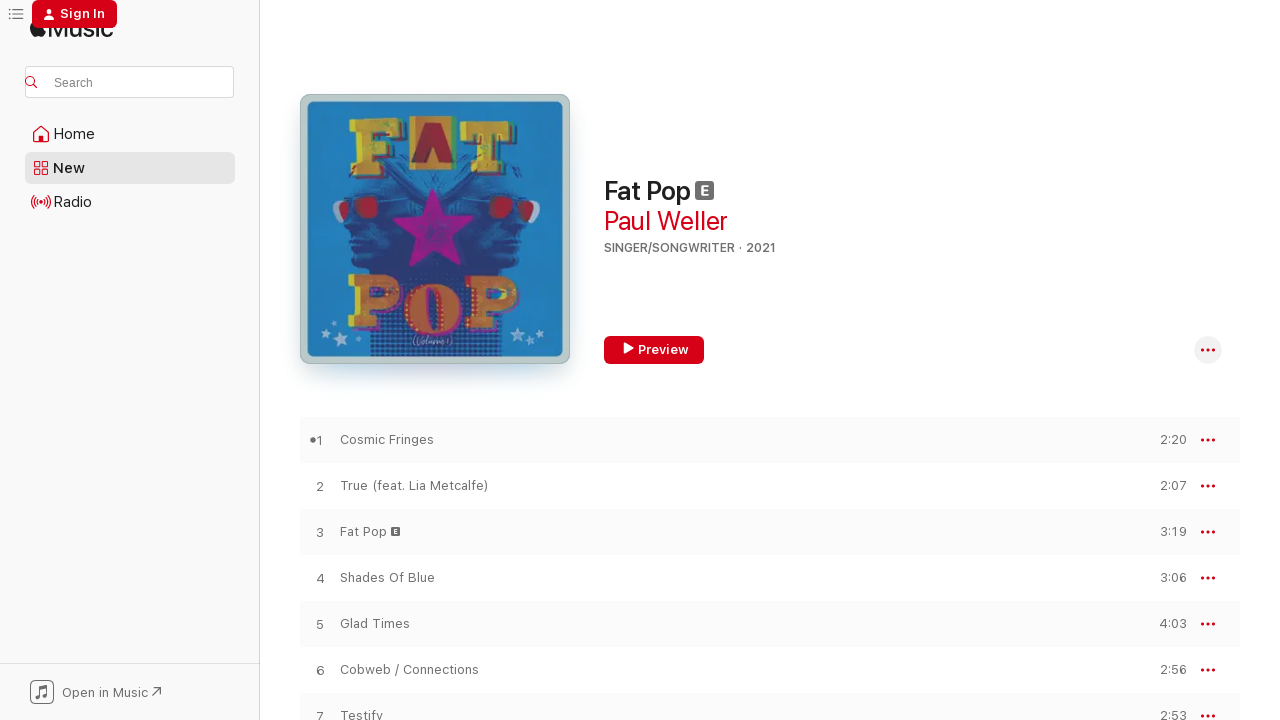

--- FILE ---
content_type: text/html
request_url: https://music.apple.com/us/album/fat-pop/1554853192?at=1000lKmx&ct=LFV_de167aad75e15e4634e51189fe261baf&itsct=catchall_p1&itscg=30440&ls=1&uo=4
body_size: 25599
content:
<!DOCTYPE html>
<html dir="ltr" lang="en-US">
    <head>
        <!-- prettier-ignore -->
        <meta charset="utf-8">
        <!-- prettier-ignore -->
        <meta http-equiv="X-UA-Compatible" content="IE=edge">
        <!-- prettier-ignore -->
        <meta
            name="viewport"
            content="width=device-width,initial-scale=1,interactive-widget=resizes-content"
        >
        <!-- prettier-ignore -->
        <meta name="applicable-device" content="pc,mobile">
        <!-- prettier-ignore -->
        <meta name="referrer" content="strict-origin">
        <!-- prettier-ignore -->
        <link
            rel="apple-touch-icon"
            sizes="180x180"
            href="/assets/favicon/favicon-180.png"
        >
        <!-- prettier-ignore -->
        <link
            rel="icon"
            type="image/png"
            sizes="32x32"
            href="/assets/favicon/favicon-32.png"
        >
        <!-- prettier-ignore -->
        <link
            rel="icon"
            type="image/png"
            sizes="16x16"
            href="/assets/favicon/favicon-16.png"
        >
        <!-- prettier-ignore -->
        <link
            rel="mask-icon"
            href="/assets/favicon/favicon.svg"
            color="#fa233b"
        >
        <!-- prettier-ignore -->
        <link rel="manifest" href="/manifest.json">

        <title>‎Fat Pop - Album by Paul Weller - Apple Music</title><!-- HEAD_svelte-1cypuwr_START --><link rel="preconnect" href="//www.apple.com/wss/fonts" crossorigin="anonymous"><link rel="stylesheet" href="//www.apple.com/wss/fonts?families=SF+Pro,v4%7CSF+Pro+Icons,v1&amp;display=swap" type="text/css" referrerpolicy="strict-origin-when-cross-origin"><!-- HEAD_svelte-1cypuwr_END --><!-- HEAD_svelte-eg3hvx_START -->    <meta name="description" content="Listen to Fat Pop by Paul Weller on Apple Music. 2021. 12 Songs. Duration: 38 minutes."> <meta name="keywords" content="listen, Fat Pop, Paul Weller, music, singles, songs, Singer/Songwriter, streaming music, apple music"> <link rel="canonical" href="https://music.apple.com/us/album/fat-pop/1554853192">   <link rel="alternate" type="application/json+oembed" href="https://music.apple.com/api/oembed?url=https%3A%2F%2Fmusic.apple.com%2Fus%2Falbum%2Ffat-pop%2F1554853192" title="Fat Pop by Paul Weller on Apple Music">  <meta name="al:ios:app_store_id" content="1108187390"> <meta name="al:ios:app_name" content="Apple Music"> <meta name="apple:content_id" content="1554853192"> <meta name="apple:title" content="Fat Pop"> <meta name="apple:description" content="Listen to Fat Pop by Paul Weller on Apple Music. 2021. 12 Songs. Duration: 38 minutes.">   <meta property="og:title" content="Fat Pop by Paul Weller on Apple Music"> <meta property="og:description" content="Album · 2021 · 12 Songs"> <meta property="og:site_name" content="Apple Music - Web Player"> <meta property="og:url" content="https://music.apple.com/us/album/fat-pop/1554853192"> <meta property="og:image" content="https://is1-ssl.mzstatic.com/image/thumb/Music124/v4/1a/69/1c/1a691cb9-7101-b569-510a-b428ae9ffe4d/20UM1IM05250.rgb.jpg/1200x630wp-60.jpg"> <meta property="og:image:secure_url" content="https://is1-ssl.mzstatic.com/image/thumb/Music124/v4/1a/69/1c/1a691cb9-7101-b569-510a-b428ae9ffe4d/20UM1IM05250.rgb.jpg/1200x630wp-60.jpg"> <meta property="og:image:alt" content="Fat Pop by Paul Weller on Apple Music"> <meta property="og:image:width" content="1200"> <meta property="og:image:height" content="630"> <meta property="og:image:type" content="image/jpg"> <meta property="og:type" content="music.album"> <meta property="og:locale" content="en_US">  <meta property="music:song_count" content="12"> <meta property="music:song" content="https://music.apple.com/us/song/cosmic-fringes/1554853193"> <meta property="music:song:preview_url:secure_url" content="https://music.apple.com/us/song/cosmic-fringes/1554853193"> <meta property="music:song:disc" content="1"> <meta property="music:song:duration" content="PT2M20S"> <meta property="music:song:track" content="1">  <meta property="music:song" content="https://music.apple.com/us/song/true-feat-lia-metcalfe/1554853195"> <meta property="music:song:preview_url:secure_url" content="https://music.apple.com/us/song/true-feat-lia-metcalfe/1554853195"> <meta property="music:song:disc" content="1"> <meta property="music:song:duration" content="PT2M7S"> <meta property="music:song:track" content="2">  <meta property="music:song" content="https://music.apple.com/us/song/fat-pop/1554853196"> <meta property="music:song:preview_url:secure_url" content="https://music.apple.com/us/song/fat-pop/1554853196"> <meta property="music:song:disc" content="1"> <meta property="music:song:duration" content="PT3M19S"> <meta property="music:song:track" content="3">  <meta property="music:song" content="https://music.apple.com/us/song/shades-of-blue/1554853197"> <meta property="music:song:preview_url:secure_url" content="https://music.apple.com/us/song/shades-of-blue/1554853197"> <meta property="music:song:disc" content="1"> <meta property="music:song:duration" content="PT3M6S"> <meta property="music:song:track" content="4">  <meta property="music:song" content="https://music.apple.com/us/song/glad-times/1554853198"> <meta property="music:song:preview_url:secure_url" content="https://music.apple.com/us/song/glad-times/1554853198"> <meta property="music:song:disc" content="1"> <meta property="music:song:duration" content="PT4M3S"> <meta property="music:song:track" content="5">  <meta property="music:song" content="https://music.apple.com/us/song/cobweb-connections/1554853199"> <meta property="music:song:preview_url:secure_url" content="https://music.apple.com/us/song/cobweb-connections/1554853199"> <meta property="music:song:disc" content="1"> <meta property="music:song:duration" content="PT2M56S"> <meta property="music:song:track" content="6">  <meta property="music:song" content="https://music.apple.com/us/song/testify/1554853202"> <meta property="music:song:preview_url:secure_url" content="https://music.apple.com/us/song/testify/1554853202"> <meta property="music:song:disc" content="1"> <meta property="music:song:duration" content="PT2M53S"> <meta property="music:song:track" content="7">  <meta property="music:song" content="https://music.apple.com/us/song/that-pleasure/1554853203"> <meta property="music:song:preview_url:secure_url" content="https://music.apple.com/us/song/that-pleasure/1554853203"> <meta property="music:song:disc" content="1"> <meta property="music:song:duration" content="PT3M32S"> <meta property="music:song:track" content="8">  <meta property="music:song" content="https://music.apple.com/us/song/failed/1554853204"> <meta property="music:song:preview_url:secure_url" content="https://music.apple.com/us/song/failed/1554853204"> <meta property="music:song:disc" content="1"> <meta property="music:song:duration" content="PT2M43S"> <meta property="music:song:track" content="9">  <meta property="music:song" content="https://music.apple.com/us/song/moving-canvas/1554853205"> <meta property="music:song:preview_url:secure_url" content="https://music.apple.com/us/song/moving-canvas/1554853205"> <meta property="music:song:disc" content="1"> <meta property="music:song:duration" content="PT2M54S"> <meta property="music:song:track" content="10">  <meta property="music:song" content="https://music.apple.com/us/song/in-better-times/1554853296"> <meta property="music:song:preview_url:secure_url" content="https://music.apple.com/us/song/in-better-times/1554853296"> <meta property="music:song:disc" content="1"> <meta property="music:song:duration" content="PT4M47S"> <meta property="music:song:track" content="11">  <meta property="music:song" content="https://music.apple.com/us/song/still-glides-the-stream/1554853297"> <meta property="music:song:preview_url:secure_url" content="https://music.apple.com/us/song/still-glides-the-stream/1554853297"> <meta property="music:song:disc" content="1"> <meta property="music:song:duration" content="PT4M7S"> <meta property="music:song:track" content="12">   <meta property="music:musician" content="https://music.apple.com/us/artist/paul-weller/247285"> <meta property="music:release_date" content="2021-05-14T00:00:00.000Z">   <meta name="twitter:title" content="Fat Pop by Paul Weller on Apple Music"> <meta name="twitter:description" content="Album · 2021 · 12 Songs"> <meta name="twitter:site" content="@AppleMusic"> <meta name="twitter:image" content="https://is1-ssl.mzstatic.com/image/thumb/Music124/v4/1a/69/1c/1a691cb9-7101-b569-510a-b428ae9ffe4d/20UM1IM05250.rgb.jpg/600x600bf-60.jpg"> <meta name="twitter:image:alt" content="Fat Pop by Paul Weller on Apple Music"> <meta name="twitter:card" content="summary">       <!-- HTML_TAG_START -->
                <script id=schema:music-album type="application/ld+json">
                    {"@context":"http://schema.org","@type":"MusicAlbum","name":"Fat Pop","description":"Listen to Fat Pop by Paul Weller on Apple Music. 2021. 12 Songs. Duration: 38 minutes.","citation":[{"@type":"MusicAlbum","image":"https://is1-ssl.mzstatic.com/image/thumb/Music124/v4/a7/6b/5f/a76b5f54-66c1-386f-661b-98aa90e63b63/00600753316986.rgb.jpg/1200x630bb.jpg","url":"https://music.apple.com/us/album/sound-affects-deluxe-version/1445856291","name":"Sound Affects (Deluxe Version)"},{"@type":"MusicAlbum","image":"https://is1-ssl.mzstatic.com/image/thumb/Music221/v4/21/1e/26/211e2646-ef9f-1884-15e6-2d7195edafc6/196006322595_cover.jpg/1200x630bb.jpg","url":"https://music.apple.com/us/album/is-love-enough-deluxe/1774592968","name":"Is Love Enough? (Deluxe)"},{"@type":"MusicAlbum","image":"https://is1-ssl.mzstatic.com/image/thumb/Music126/v4/e1/6f/e0/e16fe041-613c-9772-80bc-c6ffd194d63a/23UMGIM48006.rgb.jpg/1200x630bb.jpg","url":"https://music.apple.com/us/album/coral-island/1700447876","name":"Coral Island"},{"@type":"MusicAlbum","image":"https://is1-ssl.mzstatic.com/image/thumb/Music124/v4/89/9b/36/899b3601-b2bb-ad98-62ba-7baad53452e9/5056321612922.png/1200x630bb.jpg","url":"https://music.apple.com/us/album/pocket-melodies/1526801675","name":"Pocket Melodies"},{"@type":"MusicAlbum","image":"https://is1-ssl.mzstatic.com/image/thumb/Music69/v4/4b/83/57/4b8357b9-4164-8cbf-70bd-544658ac2f72/5037300801704.jpg/1200x630bb.jpg","url":"https://music.apple.com/us/album/smash-the-clock/1092057902","name":"Smash the Clock"},{"@type":"MusicAlbum","image":"https://is1-ssl.mzstatic.com/image/thumb/Music122/v4/73/3d/db/733ddb0f-fce1-d229-4978-0eeb8ef1dd0c/5052945063133.jpg/1200x630bb.jpg","url":"https://music.apple.com/us/album/council-skies/1659899818","name":"Council Skies"},{"@type":"MusicAlbum","image":"https://is1-ssl.mzstatic.com/image/thumb/Music118/v4/bc/d7/00/bcd7005e-a7c2-4b4c-524d-3464cf753473/4050538468830.jpg/1200x630bb.jpg","url":"https://music.apple.com/us/album/natural-rebel-deluxe/1446762491","name":"Natural Rebel (Deluxe)"},{"@type":"MusicAlbum","image":"https://is1-ssl.mzstatic.com/image/thumb/Music126/v4/39/63/14/3963144b-eba5-7086-5f9e-3cfe00202ef8/23UMGIM47918.rgb.jpg/1200x630bb.jpg","url":"https://music.apple.com/us/album/freedom/1700446678","name":"Freedom"},{"@type":"MusicAlbum","image":"https://is1-ssl.mzstatic.com/image/thumb/Music115/v4/5d/06/19/5d061946-300c-1e96-ee45-e0d093f4bcdd/5053723015115.jpg/1200x630bb.jpg","url":"https://music.apple.com/us/album/oochya/1583064245","name":"Oochya!"},{"@type":"MusicAlbum","image":"https://is1-ssl.mzstatic.com/image/thumb/Music113/v4/d3/33/ba/d333ba93-13f9-3871-20d6-7980b07dda1d/4050538478662.jpg/1200x630bb.jpg","url":"https://music.apple.com/us/album/further/1453685870","name":"Further"}],"tracks":[{"@type":"MusicRecording","name":"Cosmic Fringes","duration":"PT2M20S","url":"https://music.apple.com/us/song/cosmic-fringes/1554853193","offers":{"@type":"Offer","category":"free","price":0},"audio":{"@type":"AudioObject","potentialAction":{"@type":"ListenAction","expectsAcceptanceOf":{"@type":"Offer","category":"free"},"target":{"@type":"EntryPoint","actionPlatform":"https://music.apple.com/us/song/cosmic-fringes/1554853193"}},"name":"Cosmic Fringes","contentUrl":"https://audio-ssl.itunes.apple.com/itunes-assets/AudioPreview115/v4/ac/95/d2/ac95d2b2-ec18-6a24-1500-5bdf0c9e4510/mzaf_6914682323791894080.plus.aac.p.m4a","duration":"PT2M20S","uploadDate":"2021-02-24","thumbnailUrl":"https://is1-ssl.mzstatic.com/image/thumb/Music124/v4/1a/69/1c/1a691cb9-7101-b569-510a-b428ae9ffe4d/20UM1IM05250.rgb.jpg/1200x630bb.jpg"}},{"@type":"MusicRecording","name":"True (feat. Lia Metcalfe)","duration":"PT2M7S","url":"https://music.apple.com/us/song/true-feat-lia-metcalfe/1554853195","offers":{"@type":"Offer","category":"free","price":0},"audio":{"@type":"AudioObject","potentialAction":{"@type":"ListenAction","expectsAcceptanceOf":{"@type":"Offer","category":"free"},"target":{"@type":"EntryPoint","actionPlatform":"https://music.apple.com/us/song/true-feat-lia-metcalfe/1554853195"}},"name":"True (feat. Lia Metcalfe)","contentUrl":"https://audio-ssl.itunes.apple.com/itunes-assets/AudioPreview115/v4/f8/08/30/f8083058-4da3-eb62-3eec-84e9d330af89/mzaf_11846096535791169703.plus.aac.p.m4a","duration":"PT2M7S","uploadDate":"2021-05-14","thumbnailUrl":"https://is1-ssl.mzstatic.com/image/thumb/Music124/v4/1a/69/1c/1a691cb9-7101-b569-510a-b428ae9ffe4d/20UM1IM05250.rgb.jpg/1200x630bb.jpg"}},{"@type":"MusicRecording","name":"Fat Pop","duration":"PT3M19S","url":"https://music.apple.com/us/song/fat-pop/1554853196","offers":{"@type":"Offer","category":"free","price":0},"audio":{"@type":"AudioObject","potentialAction":{"@type":"ListenAction","expectsAcceptanceOf":{"@type":"Offer","category":"free"},"target":{"@type":"EntryPoint","actionPlatform":"https://music.apple.com/us/song/fat-pop/1554853196"}},"name":"Fat Pop","contentUrl":"https://audio-ssl.itunes.apple.com/itunes-assets/AudioPreview125/v4/40/59/0a/40590a36-3301-ad63-bb71-8a65eefcdafc/mzaf_9421809084780570338.plus.aac.ep.m4a","duration":"PT3M19S","uploadDate":"2021-05-14","thumbnailUrl":"https://is1-ssl.mzstatic.com/image/thumb/Music124/v4/1a/69/1c/1a691cb9-7101-b569-510a-b428ae9ffe4d/20UM1IM05250.rgb.jpg/1200x630bb.jpg"}},{"@type":"MusicRecording","name":"Shades Of Blue","duration":"PT3M6S","url":"https://music.apple.com/us/song/shades-of-blue/1554853197","offers":{"@type":"Offer","category":"free","price":0},"audio":{"@type":"AudioObject","potentialAction":{"@type":"ListenAction","expectsAcceptanceOf":{"@type":"Offer","category":"free"},"target":{"@type":"EntryPoint","actionPlatform":"https://music.apple.com/us/song/shades-of-blue/1554853197"}},"name":"Shades Of Blue","contentUrl":"https://audio-ssl.itunes.apple.com/itunes-assets/AudioPreview125/v4/f4/3c/81/f43c81c9-241c-efc8-df2e-9a752ffaf917/mzaf_3414066492428933260.plus.aac.ep.m4a","duration":"PT3M6S","uploadDate":"2021-04-09","thumbnailUrl":"https://is1-ssl.mzstatic.com/image/thumb/Music124/v4/1a/69/1c/1a691cb9-7101-b569-510a-b428ae9ffe4d/20UM1IM05250.rgb.jpg/1200x630bb.jpg"}},{"@type":"MusicRecording","name":"Glad Times","duration":"PT4M3S","url":"https://music.apple.com/us/song/glad-times/1554853198","offers":{"@type":"Offer","category":"free","price":0},"audio":{"@type":"AudioObject","potentialAction":{"@type":"ListenAction","expectsAcceptanceOf":{"@type":"Offer","category":"free"},"target":{"@type":"EntryPoint","actionPlatform":"https://music.apple.com/us/song/glad-times/1554853198"}},"name":"Glad Times","contentUrl":"https://audio-ssl.itunes.apple.com/itunes-assets/AudioPreview125/v4/29/ba/3d/29ba3dce-2b22-a7d0-17ff-882c97c9d63a/mzaf_987862817304831266.plus.aac.ep.m4a","duration":"PT4M3S","uploadDate":"2021-03-12","thumbnailUrl":"https://is1-ssl.mzstatic.com/image/thumb/Music124/v4/1a/69/1c/1a691cb9-7101-b569-510a-b428ae9ffe4d/20UM1IM05250.rgb.jpg/1200x630bb.jpg"}},{"@type":"MusicRecording","name":"Cobweb / Connections","duration":"PT2M56S","url":"https://music.apple.com/us/song/cobweb-connections/1554853199","offers":{"@type":"Offer","category":"free","price":0},"audio":{"@type":"AudioObject","potentialAction":{"@type":"ListenAction","expectsAcceptanceOf":{"@type":"Offer","category":"free"},"target":{"@type":"EntryPoint","actionPlatform":"https://music.apple.com/us/song/cobweb-connections/1554853199"}},"name":"Cobweb / Connections","contentUrl":"https://audio-ssl.itunes.apple.com/itunes-assets/AudioPreview125/v4/5f/02/fb/5f02fba8-3ac5-cb7f-8037-03e49e48e632/mzaf_18227835915403306607.plus.aac.ep.m4a","duration":"PT2M56S","uploadDate":"2021-05-14","thumbnailUrl":"https://is1-ssl.mzstatic.com/image/thumb/Music124/v4/1a/69/1c/1a691cb9-7101-b569-510a-b428ae9ffe4d/20UM1IM05250.rgb.jpg/1200x630bb.jpg"}},{"@type":"MusicRecording","name":"Testify","duration":"PT2M53S","url":"https://music.apple.com/us/song/testify/1554853202","offers":{"@type":"Offer","category":"free","price":0},"audio":{"@type":"AudioObject","potentialAction":{"@type":"ListenAction","expectsAcceptanceOf":{"@type":"Offer","category":"free"},"target":{"@type":"EntryPoint","actionPlatform":"https://music.apple.com/us/song/testify/1554853202"}},"name":"Testify","contentUrl":"https://audio-ssl.itunes.apple.com/itunes-assets/AudioPreview125/v4/28/b7/9d/28b79d49-930a-8ad5-2bef-851c28728c4e/mzaf_14612889608572598513.plus.aac.ep.m4a","duration":"PT2M53S","uploadDate":"2021-05-14","thumbnailUrl":"https://is1-ssl.mzstatic.com/image/thumb/Music124/v4/1a/69/1c/1a691cb9-7101-b569-510a-b428ae9ffe4d/20UM1IM05250.rgb.jpg/1200x630bb.jpg"}},{"@type":"MusicRecording","name":"That Pleasure","duration":"PT3M32S","url":"https://music.apple.com/us/song/that-pleasure/1554853203","offers":{"@type":"Offer","category":"free","price":0},"audio":{"@type":"AudioObject","potentialAction":{"@type":"ListenAction","expectsAcceptanceOf":{"@type":"Offer","category":"free"},"target":{"@type":"EntryPoint","actionPlatform":"https://music.apple.com/us/song/that-pleasure/1554853203"}},"name":"That Pleasure","contentUrl":"https://audio-ssl.itunes.apple.com/itunes-assets/AudioPreview125/v4/65/12/0c/65120c41-9965-88d6-6610-ad8c875502a2/mzaf_10781771040226515328.plus.aac.ep.m4a","duration":"PT3M32S","uploadDate":"2021-05-14","thumbnailUrl":"https://is1-ssl.mzstatic.com/image/thumb/Music124/v4/1a/69/1c/1a691cb9-7101-b569-510a-b428ae9ffe4d/20UM1IM05250.rgb.jpg/1200x630bb.jpg"}},{"@type":"MusicRecording","name":"Failed","duration":"PT2M43S","url":"https://music.apple.com/us/song/failed/1554853204","offers":{"@type":"Offer","category":"free","price":0},"audio":{"@type":"AudioObject","potentialAction":{"@type":"ListenAction","expectsAcceptanceOf":{"@type":"Offer","category":"free"},"target":{"@type":"EntryPoint","actionPlatform":"https://music.apple.com/us/song/failed/1554853204"}},"name":"Failed","contentUrl":"https://audio-ssl.itunes.apple.com/itunes-assets/AudioPreview115/v4/83/0c/0a/830c0a27-a097-ccb4-36f7-69e6d9107329/mzaf_16187930472871923652.plus.aac.ep.m4a","duration":"PT2M43S","uploadDate":"2021-05-14","thumbnailUrl":"https://is1-ssl.mzstatic.com/image/thumb/Music124/v4/1a/69/1c/1a691cb9-7101-b569-510a-b428ae9ffe4d/20UM1IM05250.rgb.jpg/1200x630bb.jpg"}},{"@type":"MusicRecording","name":"Moving Canvas","duration":"PT2M54S","url":"https://music.apple.com/us/song/moving-canvas/1554853205","offers":{"@type":"Offer","category":"free","price":0},"audio":{"@type":"AudioObject","potentialAction":{"@type":"ListenAction","expectsAcceptanceOf":{"@type":"Offer","category":"free"},"target":{"@type":"EntryPoint","actionPlatform":"https://music.apple.com/us/song/moving-canvas/1554853205"}},"name":"Moving Canvas","contentUrl":"https://audio-ssl.itunes.apple.com/itunes-assets/AudioPreview125/v4/d7/04/ba/d704ba89-5d7b-bae7-31b2-9073aca996ce/mzaf_591404066623672777.plus.aac.ep.m4a","duration":"PT2M54S","uploadDate":"2021-05-14","thumbnailUrl":"https://is1-ssl.mzstatic.com/image/thumb/Music124/v4/1a/69/1c/1a691cb9-7101-b569-510a-b428ae9ffe4d/20UM1IM05250.rgb.jpg/1200x630bb.jpg"}},{"@type":"MusicRecording","name":"In Better Times","duration":"PT4M47S","url":"https://music.apple.com/us/song/in-better-times/1554853296","offers":{"@type":"Offer","category":"free","price":0},"audio":{"@type":"AudioObject","potentialAction":{"@type":"ListenAction","expectsAcceptanceOf":{"@type":"Offer","category":"free"},"target":{"@type":"EntryPoint","actionPlatform":"https://music.apple.com/us/song/in-better-times/1554853296"}},"name":"In Better Times","contentUrl":"https://audio-ssl.itunes.apple.com/itunes-assets/AudioPreview125/v4/86/1f/7c/861f7c5d-444b-f694-a5fd-de279474a407/mzaf_4814353101974192478.plus.aac.ep.m4a","duration":"PT4M47S","uploadDate":"2021-05-14","thumbnailUrl":"https://is1-ssl.mzstatic.com/image/thumb/Music124/v4/1a/69/1c/1a691cb9-7101-b569-510a-b428ae9ffe4d/20UM1IM05250.rgb.jpg/1200x630bb.jpg"}},{"@type":"MusicRecording","name":"Still Glides The Stream","duration":"PT4M7S","url":"https://music.apple.com/us/song/still-glides-the-stream/1554853297","offers":{"@type":"Offer","category":"free","price":0},"audio":{"@type":"AudioObject","potentialAction":{"@type":"ListenAction","expectsAcceptanceOf":{"@type":"Offer","category":"free"},"target":{"@type":"EntryPoint","actionPlatform":"https://music.apple.com/us/song/still-glides-the-stream/1554853297"}},"name":"Still Glides The Stream","contentUrl":"https://audio-ssl.itunes.apple.com/itunes-assets/AudioPreview125/v4/51/ae/56/51ae56e7-f36f-4c85-5022-f345dc546467/mzaf_1707786135142215808.plus.aac.ep.m4a","duration":"PT4M7S","uploadDate":"2021-05-14","thumbnailUrl":"https://is1-ssl.mzstatic.com/image/thumb/Music124/v4/1a/69/1c/1a691cb9-7101-b569-510a-b428ae9ffe4d/20UM1IM05250.rgb.jpg/1200x630bb.jpg"}}],"workExample":[{"@type":"MusicAlbum","image":"https://is1-ssl.mzstatic.com/image/thumb/Music221/v4/ec/b9/8d/ecb98d94-90b9-1b63-8dbd-c15c53d408ff/24UMGIM05860.rgb.jpg/1200x630bb.jpg","url":"https://music.apple.com/us/album/66/1728739816","name":"66"},{"@type":"MusicAlbum","image":"https://is1-ssl.mzstatic.com/image/thumb/Music128/v4/1f/91/6b/1f916b18-20ba-e063-9753-ca1887ee8ab3/00600753223390.rgb.jpg/1200x630bb.jpg","url":"https://music.apple.com/us/album/paul-weller-deluxe-edition/1443257318","name":"Paul Weller (Deluxe Edition)"},{"@type":"MusicAlbum","image":"https://is1-ssl.mzstatic.com/image/thumb/Music128/v4/47/89/2a/47892a4c-a1eb-c8ab-93d7-cd91bd1245d7/00600753019160.rgb.jpg/1200x630bb.jpg","url":"https://music.apple.com/us/album/wild-wood-deluxe-edition/1442440757","name":"Wild Wood (Deluxe Edition)"},{"@type":"MusicAlbum","image":"https://is1-ssl.mzstatic.com/image/thumb/Music124/v4/8e/3b/0c/8e3b0c24-8502-3d8d-2747-0cbca9d5dc3d/20UMGIM14542.rgb.jpg/1200x630bb.jpg","url":"https://music.apple.com/us/album/on-sunset-deluxe/1503362089","name":"On Sunset (Deluxe)"},{"@type":"MusicAlbum","image":"https://is1-ssl.mzstatic.com/image/thumb/Music118/v4/7a/85/88/7a858898-1028-447d-54ae-b0600103a647/00731452455826.rgb.jpg/1200x630bb.jpg","url":"https://music.apple.com/us/album/modern-classics-the-greatest-hits/1440925454","name":"Modern Classics: The Greatest Hits"},{"@type":"MusicAlbum","image":"https://is1-ssl.mzstatic.com/image/thumb/Music221/v4/e8/07/d1/e807d14c-795d-8b52-5ce4-0c96c203c56a/5021732748959.jpg/1200x630bb.jpg","url":"https://music.apple.com/us/album/find-el-dorado/1812036585","name":"Find El Dorado"},{"@type":"MusicAlbum","image":"https://is1-ssl.mzstatic.com/image/thumb/Music128/v4/b1/b2/f7/b1b2f795-0cc5-5051-e16c-fa733e071c8f/190295547431.jpg/1200x630bb.jpg","url":"https://music.apple.com/us/album/true-meanings-deluxe-edition/1435807344","name":"True Meanings (Deluxe Edition)"},{"@type":"MusicAlbum","image":"https://is1-ssl.mzstatic.com/image/thumb/Music111/v4/c6/d2/ef/c6d2efb7-c3bf-87fd-a9b0-1875a89b8a75/190295820503.jpg/1200x630bb.jpg","url":"https://music.apple.com/us/album/a-kind-revolution-deluxe/1219984427","name":"A Kind Revolution (Deluxe)"},{"@type":"MusicAlbum","image":"https://is1-ssl.mzstatic.com/image/thumb/Music125/v4/20/0c/9d/200c9db8-44ef-3180-735d-3594d0de1228/21UMGIM55547.rgb.jpg/1200x630bb.jpg","url":"https://music.apple.com/us/album/paul-weller-an-orchestrated-songbook-with-jules/1572852255","name":"Paul Weller - An Orchestrated Songbook With Jules Buckley & The BBC Symphony Orchestra"},{"@type":"MusicAlbum","image":"https://is1-ssl.mzstatic.com/image/thumb/Music118/v4/ca/06/e8/ca06e837-17c0-0315-28df-78ab766a70be/00731452427724.rgb.jpg/1200x630bb.jpg","url":"https://music.apple.com/us/album/heavy-soul/1443807181","name":"Heavy Soul"},{"@type":"MusicAlbum","image":"https://is1-ssl.mzstatic.com/image/thumb/Music124/v4/54/94/9f/54949f38-5906-45a2-d3e4-30b49c7ec01a/00602527289410.rgb.jpg/1200x630bb.jpg","url":"https://music.apple.com/us/album/stanley-road-digital-deluxe-edition/1442454272","name":"Stanley Road (Digital Deluxe Edition)"},{"@type":"MusicAlbum","image":"https://is1-ssl.mzstatic.com/image/thumb/Music113/v4/4a/ee/88/4aee8841-cd10-3632-ca70-fd88e858936a/00888072093157.rgb.jpg/1200x630bb.jpg","url":"https://music.apple.com/us/album/days-of-speed-live/1458138584","name":"Days Of Speed (Live)"},{"@type":"MusicAlbum","image":"https://is1-ssl.mzstatic.com/image/thumb/Music3/v4/35/cb/8a/35cb8a3c-1616-bf61-7070-b702643d07da/dj.nzyrgxpt.jpg/1200x630bb.jpg","url":"https://music.apple.com/us/album/saturns-pattern-deluxe-edition/966055871","name":"Saturns Pattern (Deluxe Edition)"},{"@type":"MusicAlbum","image":"https://is1-ssl.mzstatic.com/image/thumb/Music115/v4/fd/7e/94/fd7e94a5-487f-bbaf-4a54-15664ad809ad/21UMGIM51834.rgb.jpg/1200x630bb.jpg","url":"https://music.apple.com/us/album/fat-pop-deluxe/1571679439","name":"Fat Pop (Deluxe)"},{"@type":"MusicAlbum","image":"https://is1-ssl.mzstatic.com/image/thumb/Music128/v4/08/f6/43/08f6438f-39b3-ae07-00ab-5c68f499337f/00602537827077.rgb.jpg/1200x630bb.jpg","url":"https://music.apple.com/us/album/more-modern-classics-deluxe-edition/1445874834","name":"More Modern Classics (Deluxe Edition)"},{"@type":"MusicRecording","name":"Cosmic Fringes","duration":"PT2M20S","url":"https://music.apple.com/us/song/cosmic-fringes/1554853193","offers":{"@type":"Offer","category":"free","price":0},"audio":{"@type":"AudioObject","potentialAction":{"@type":"ListenAction","expectsAcceptanceOf":{"@type":"Offer","category":"free"},"target":{"@type":"EntryPoint","actionPlatform":"https://music.apple.com/us/song/cosmic-fringes/1554853193"}},"name":"Cosmic Fringes","contentUrl":"https://audio-ssl.itunes.apple.com/itunes-assets/AudioPreview115/v4/ac/95/d2/ac95d2b2-ec18-6a24-1500-5bdf0c9e4510/mzaf_6914682323791894080.plus.aac.p.m4a","duration":"PT2M20S","uploadDate":"2021-02-24","thumbnailUrl":"https://is1-ssl.mzstatic.com/image/thumb/Music124/v4/1a/69/1c/1a691cb9-7101-b569-510a-b428ae9ffe4d/20UM1IM05250.rgb.jpg/1200x630bb.jpg"}},{"@type":"MusicRecording","name":"True (feat. Lia Metcalfe)","duration":"PT2M7S","url":"https://music.apple.com/us/song/true-feat-lia-metcalfe/1554853195","offers":{"@type":"Offer","category":"free","price":0},"audio":{"@type":"AudioObject","potentialAction":{"@type":"ListenAction","expectsAcceptanceOf":{"@type":"Offer","category":"free"},"target":{"@type":"EntryPoint","actionPlatform":"https://music.apple.com/us/song/true-feat-lia-metcalfe/1554853195"}},"name":"True (feat. Lia Metcalfe)","contentUrl":"https://audio-ssl.itunes.apple.com/itunes-assets/AudioPreview115/v4/f8/08/30/f8083058-4da3-eb62-3eec-84e9d330af89/mzaf_11846096535791169703.plus.aac.p.m4a","duration":"PT2M7S","uploadDate":"2021-05-14","thumbnailUrl":"https://is1-ssl.mzstatic.com/image/thumb/Music124/v4/1a/69/1c/1a691cb9-7101-b569-510a-b428ae9ffe4d/20UM1IM05250.rgb.jpg/1200x630bb.jpg"}},{"@type":"MusicRecording","name":"Fat Pop","duration":"PT3M19S","url":"https://music.apple.com/us/song/fat-pop/1554853196","offers":{"@type":"Offer","category":"free","price":0},"audio":{"@type":"AudioObject","potentialAction":{"@type":"ListenAction","expectsAcceptanceOf":{"@type":"Offer","category":"free"},"target":{"@type":"EntryPoint","actionPlatform":"https://music.apple.com/us/song/fat-pop/1554853196"}},"name":"Fat Pop","contentUrl":"https://audio-ssl.itunes.apple.com/itunes-assets/AudioPreview125/v4/40/59/0a/40590a36-3301-ad63-bb71-8a65eefcdafc/mzaf_9421809084780570338.plus.aac.ep.m4a","duration":"PT3M19S","uploadDate":"2021-05-14","thumbnailUrl":"https://is1-ssl.mzstatic.com/image/thumb/Music124/v4/1a/69/1c/1a691cb9-7101-b569-510a-b428ae9ffe4d/20UM1IM05250.rgb.jpg/1200x630bb.jpg"}},{"@type":"MusicRecording","name":"Shades Of Blue","duration":"PT3M6S","url":"https://music.apple.com/us/song/shades-of-blue/1554853197","offers":{"@type":"Offer","category":"free","price":0},"audio":{"@type":"AudioObject","potentialAction":{"@type":"ListenAction","expectsAcceptanceOf":{"@type":"Offer","category":"free"},"target":{"@type":"EntryPoint","actionPlatform":"https://music.apple.com/us/song/shades-of-blue/1554853197"}},"name":"Shades Of Blue","contentUrl":"https://audio-ssl.itunes.apple.com/itunes-assets/AudioPreview125/v4/f4/3c/81/f43c81c9-241c-efc8-df2e-9a752ffaf917/mzaf_3414066492428933260.plus.aac.ep.m4a","duration":"PT3M6S","uploadDate":"2021-04-09","thumbnailUrl":"https://is1-ssl.mzstatic.com/image/thumb/Music124/v4/1a/69/1c/1a691cb9-7101-b569-510a-b428ae9ffe4d/20UM1IM05250.rgb.jpg/1200x630bb.jpg"}},{"@type":"MusicRecording","name":"Glad Times","duration":"PT4M3S","url":"https://music.apple.com/us/song/glad-times/1554853198","offers":{"@type":"Offer","category":"free","price":0},"audio":{"@type":"AudioObject","potentialAction":{"@type":"ListenAction","expectsAcceptanceOf":{"@type":"Offer","category":"free"},"target":{"@type":"EntryPoint","actionPlatform":"https://music.apple.com/us/song/glad-times/1554853198"}},"name":"Glad Times","contentUrl":"https://audio-ssl.itunes.apple.com/itunes-assets/AudioPreview125/v4/29/ba/3d/29ba3dce-2b22-a7d0-17ff-882c97c9d63a/mzaf_987862817304831266.plus.aac.ep.m4a","duration":"PT4M3S","uploadDate":"2021-03-12","thumbnailUrl":"https://is1-ssl.mzstatic.com/image/thumb/Music124/v4/1a/69/1c/1a691cb9-7101-b569-510a-b428ae9ffe4d/20UM1IM05250.rgb.jpg/1200x630bb.jpg"}},{"@type":"MusicRecording","name":"Cobweb / Connections","duration":"PT2M56S","url":"https://music.apple.com/us/song/cobweb-connections/1554853199","offers":{"@type":"Offer","category":"free","price":0},"audio":{"@type":"AudioObject","potentialAction":{"@type":"ListenAction","expectsAcceptanceOf":{"@type":"Offer","category":"free"},"target":{"@type":"EntryPoint","actionPlatform":"https://music.apple.com/us/song/cobweb-connections/1554853199"}},"name":"Cobweb / Connections","contentUrl":"https://audio-ssl.itunes.apple.com/itunes-assets/AudioPreview125/v4/5f/02/fb/5f02fba8-3ac5-cb7f-8037-03e49e48e632/mzaf_18227835915403306607.plus.aac.ep.m4a","duration":"PT2M56S","uploadDate":"2021-05-14","thumbnailUrl":"https://is1-ssl.mzstatic.com/image/thumb/Music124/v4/1a/69/1c/1a691cb9-7101-b569-510a-b428ae9ffe4d/20UM1IM05250.rgb.jpg/1200x630bb.jpg"}},{"@type":"MusicRecording","name":"Testify","duration":"PT2M53S","url":"https://music.apple.com/us/song/testify/1554853202","offers":{"@type":"Offer","category":"free","price":0},"audio":{"@type":"AudioObject","potentialAction":{"@type":"ListenAction","expectsAcceptanceOf":{"@type":"Offer","category":"free"},"target":{"@type":"EntryPoint","actionPlatform":"https://music.apple.com/us/song/testify/1554853202"}},"name":"Testify","contentUrl":"https://audio-ssl.itunes.apple.com/itunes-assets/AudioPreview125/v4/28/b7/9d/28b79d49-930a-8ad5-2bef-851c28728c4e/mzaf_14612889608572598513.plus.aac.ep.m4a","duration":"PT2M53S","uploadDate":"2021-05-14","thumbnailUrl":"https://is1-ssl.mzstatic.com/image/thumb/Music124/v4/1a/69/1c/1a691cb9-7101-b569-510a-b428ae9ffe4d/20UM1IM05250.rgb.jpg/1200x630bb.jpg"}},{"@type":"MusicRecording","name":"That Pleasure","duration":"PT3M32S","url":"https://music.apple.com/us/song/that-pleasure/1554853203","offers":{"@type":"Offer","category":"free","price":0},"audio":{"@type":"AudioObject","potentialAction":{"@type":"ListenAction","expectsAcceptanceOf":{"@type":"Offer","category":"free"},"target":{"@type":"EntryPoint","actionPlatform":"https://music.apple.com/us/song/that-pleasure/1554853203"}},"name":"That Pleasure","contentUrl":"https://audio-ssl.itunes.apple.com/itunes-assets/AudioPreview125/v4/65/12/0c/65120c41-9965-88d6-6610-ad8c875502a2/mzaf_10781771040226515328.plus.aac.ep.m4a","duration":"PT3M32S","uploadDate":"2021-05-14","thumbnailUrl":"https://is1-ssl.mzstatic.com/image/thumb/Music124/v4/1a/69/1c/1a691cb9-7101-b569-510a-b428ae9ffe4d/20UM1IM05250.rgb.jpg/1200x630bb.jpg"}},{"@type":"MusicRecording","name":"Failed","duration":"PT2M43S","url":"https://music.apple.com/us/song/failed/1554853204","offers":{"@type":"Offer","category":"free","price":0},"audio":{"@type":"AudioObject","potentialAction":{"@type":"ListenAction","expectsAcceptanceOf":{"@type":"Offer","category":"free"},"target":{"@type":"EntryPoint","actionPlatform":"https://music.apple.com/us/song/failed/1554853204"}},"name":"Failed","contentUrl":"https://audio-ssl.itunes.apple.com/itunes-assets/AudioPreview115/v4/83/0c/0a/830c0a27-a097-ccb4-36f7-69e6d9107329/mzaf_16187930472871923652.plus.aac.ep.m4a","duration":"PT2M43S","uploadDate":"2021-05-14","thumbnailUrl":"https://is1-ssl.mzstatic.com/image/thumb/Music124/v4/1a/69/1c/1a691cb9-7101-b569-510a-b428ae9ffe4d/20UM1IM05250.rgb.jpg/1200x630bb.jpg"}},{"@type":"MusicRecording","name":"Moving Canvas","duration":"PT2M54S","url":"https://music.apple.com/us/song/moving-canvas/1554853205","offers":{"@type":"Offer","category":"free","price":0},"audio":{"@type":"AudioObject","potentialAction":{"@type":"ListenAction","expectsAcceptanceOf":{"@type":"Offer","category":"free"},"target":{"@type":"EntryPoint","actionPlatform":"https://music.apple.com/us/song/moving-canvas/1554853205"}},"name":"Moving Canvas","contentUrl":"https://audio-ssl.itunes.apple.com/itunes-assets/AudioPreview125/v4/d7/04/ba/d704ba89-5d7b-bae7-31b2-9073aca996ce/mzaf_591404066623672777.plus.aac.ep.m4a","duration":"PT2M54S","uploadDate":"2021-05-14","thumbnailUrl":"https://is1-ssl.mzstatic.com/image/thumb/Music124/v4/1a/69/1c/1a691cb9-7101-b569-510a-b428ae9ffe4d/20UM1IM05250.rgb.jpg/1200x630bb.jpg"}},{"@type":"MusicRecording","name":"In Better Times","duration":"PT4M47S","url":"https://music.apple.com/us/song/in-better-times/1554853296","offers":{"@type":"Offer","category":"free","price":0},"audio":{"@type":"AudioObject","potentialAction":{"@type":"ListenAction","expectsAcceptanceOf":{"@type":"Offer","category":"free"},"target":{"@type":"EntryPoint","actionPlatform":"https://music.apple.com/us/song/in-better-times/1554853296"}},"name":"In Better Times","contentUrl":"https://audio-ssl.itunes.apple.com/itunes-assets/AudioPreview125/v4/86/1f/7c/861f7c5d-444b-f694-a5fd-de279474a407/mzaf_4814353101974192478.plus.aac.ep.m4a","duration":"PT4M47S","uploadDate":"2021-05-14","thumbnailUrl":"https://is1-ssl.mzstatic.com/image/thumb/Music124/v4/1a/69/1c/1a691cb9-7101-b569-510a-b428ae9ffe4d/20UM1IM05250.rgb.jpg/1200x630bb.jpg"}},{"@type":"MusicRecording","name":"Still Glides The Stream","duration":"PT4M7S","url":"https://music.apple.com/us/song/still-glides-the-stream/1554853297","offers":{"@type":"Offer","category":"free","price":0},"audio":{"@type":"AudioObject","potentialAction":{"@type":"ListenAction","expectsAcceptanceOf":{"@type":"Offer","category":"free"},"target":{"@type":"EntryPoint","actionPlatform":"https://music.apple.com/us/song/still-glides-the-stream/1554853297"}},"name":"Still Glides The Stream","contentUrl":"https://audio-ssl.itunes.apple.com/itunes-assets/AudioPreview125/v4/51/ae/56/51ae56e7-f36f-4c85-5022-f345dc546467/mzaf_1707786135142215808.plus.aac.ep.m4a","duration":"PT4M7S","uploadDate":"2021-05-14","thumbnailUrl":"https://is1-ssl.mzstatic.com/image/thumb/Music124/v4/1a/69/1c/1a691cb9-7101-b569-510a-b428ae9ffe4d/20UM1IM05250.rgb.jpg/1200x630bb.jpg"}}],"url":"https://music.apple.com/us/album/fat-pop/1554853192","image":"https://is1-ssl.mzstatic.com/image/thumb/Music124/v4/1a/69/1c/1a691cb9-7101-b569-510a-b428ae9ffe4d/20UM1IM05250.rgb.jpg/1200x630bb.jpg","potentialAction":{"@type":"ListenAction","expectsAcceptanceOf":{"@type":"Offer","category":"free"},"target":{"@type":"EntryPoint","actionPlatform":"https://music.apple.com/us/album/fat-pop/1554853192"}},"genre":["Singer/Songwriter","Music"],"datePublished":"2021-05-14","byArtist":[{"@type":"MusicGroup","url":"https://music.apple.com/us/artist/paul-weller/247285","name":"Paul Weller"}]}
                </script>
                <!-- HTML_TAG_END -->    <!-- HEAD_svelte-eg3hvx_END -->
      <script type="module" crossorigin src="/assets/index~90a29058ba.js"></script>
      <link rel="stylesheet" href="/assets/index~fbf29d0525.css">
      <script type="module">import.meta.url;import("_").catch(()=>1);async function* g(){};window.__vite_is_modern_browser=true;</script>
      <script type="module">!function(){if(window.__vite_is_modern_browser)return;console.warn("vite: loading legacy chunks, syntax error above and the same error below should be ignored");var e=document.getElementById("vite-legacy-polyfill"),n=document.createElement("script");n.src=e.src,n.onload=function(){System.import(document.getElementById('vite-legacy-entry').getAttribute('data-src'))},document.body.appendChild(n)}();</script>
    </head>
    <body>
        
        <script
            async
            src="/includes/js-cdn/musickit/v3/amp/musickit.js"
        ></script>
        <script
            type="module"
            async
            src="/includes/js-cdn/musickit/v3/components/musickit-components/musickit-components.esm.js"
        ></script>
        <script
            nomodule
            async
            src="/includes/js-cdn/musickit/v3/components/musickit-components/musickit-components.js"
        ></script>
        <svg style="display: none" xmlns="http://www.w3.org/2000/svg">
            <symbol id="play-circle-fill" viewBox="0 0 60 60">
                <path
                    class="icon-circle-fill__circle"
                    fill="var(--iconCircleFillBG, transparent)"
                    d="M30 60c16.411 0 30-13.617 30-30C60 13.588 46.382 0 29.971 0 13.588 0 .001 13.588.001 30c0 16.383 13.617 30 30 30Z"
                />
                <path
                    fill="var(--iconFillArrow, var(--keyColor, black))"
                    d="M24.411 41.853c-1.41.853-3.028.177-3.028-1.294V19.47c0-1.44 1.735-2.058 3.028-1.294l17.265 10.235a1.89 1.89 0 0 1 0 3.265L24.411 41.853Z"
                />
            </symbol>
        </svg>
        <div class="body-container">
              <div class="app-container svelte-t3vj1e" data-testid="app-container">   <div class="header svelte-rjjbqs" data-testid="header"><nav data-testid="navigation" class="navigation svelte-13li0vp"><div class="navigation__header svelte-13li0vp"><div data-testid="logo" class="logo svelte-1o7dz8w"> <a aria-label="Apple Music" role="img" href="https://music.apple.com/us/home" class="svelte-1o7dz8w"><svg height="20" viewBox="0 0 83 20" width="83" xmlns="http://www.w3.org/2000/svg" class="logo" aria-hidden="true"><path d="M34.752 19.746V6.243h-.088l-5.433 13.503h-2.074L21.711 6.243h-.087v13.503h-2.548V1.399h3.235l5.833 14.621h.1l5.82-14.62h3.248v18.347h-2.56zm16.649 0h-2.586v-2.263h-.062c-.725 1.602-2.061 2.504-4.072 2.504-2.86 0-4.61-1.894-4.61-4.958V6.37h2.698v8.125c0 2.034.95 3.127 2.81 3.127 1.95 0 3.124-1.373 3.124-3.458V6.37H51.4v13.376zm7.394-13.618c3.06 0 5.046 1.73 5.134 4.196h-2.536c-.15-1.296-1.087-2.11-2.598-2.11-1.462 0-2.436.724-2.436 1.793 0 .839.6 1.41 2.023 1.741l2.136.496c2.686.636 3.71 1.704 3.71 3.636 0 2.442-2.236 4.12-5.333 4.12-3.285 0-5.26-1.64-5.509-4.183h2.673c.25 1.398 1.187 2.085 2.836 2.085 1.623 0 2.623-.687 2.623-1.78 0-.865-.487-1.373-1.924-1.704l-2.136-.508c-2.498-.585-3.735-1.806-3.735-3.75 0-2.391 2.049-4.032 5.072-4.032zM66.1 2.836c0-.878.7-1.577 1.561-1.577.862 0 1.55.7 1.55 1.577 0 .864-.688 1.576-1.55 1.576a1.573 1.573 0 0 1-1.56-1.576zm.212 3.534h2.698v13.376h-2.698zm14.089 4.603c-.275-1.424-1.324-2.556-3.085-2.556-2.086 0-3.46 1.767-3.46 4.64 0 2.938 1.386 4.642 3.485 4.642 1.66 0 2.748-.928 3.06-2.48H83C82.713 18.067 80.477 20 77.317 20c-3.76 0-6.208-2.62-6.208-6.942 0-4.247 2.448-6.93 6.183-6.93 3.385 0 5.446 2.213 5.683 4.845h-2.573zM10.824 3.189c-.698.834-1.805 1.496-2.913 1.398-.145-1.128.41-2.33 1.036-3.065C9.644.662 10.848.05 11.835 0c.121 1.178-.336 2.33-1.01 3.19zm.999 1.619c.624.049 2.425.244 3.578 1.98-.096.074-2.137 1.272-2.113 3.79.024 3.01 2.593 4.012 2.617 4.037-.024.074-.407 1.419-1.344 2.812-.817 1.224-1.657 2.422-3.002 2.447-1.297.024-1.73-.783-3.218-.783-1.489 0-1.97.758-3.194.807-1.297.048-2.28-1.297-3.097-2.52C.368 14.908-.904 10.408.825 7.375c.84-1.516 2.377-2.47 4.034-2.495 1.273-.023 2.45.857 3.218.857.769 0 2.137-1.027 3.746-.93z"></path></svg></a>   </div> <div class="search-input-wrapper svelte-nrtdem" data-testid="search-input"><div data-testid="amp-search-input" aria-controls="search-suggestions" aria-expanded="false" aria-haspopup="listbox" aria-owns="search-suggestions" class="search-input-container svelte-rg26q6" tabindex="-1" role=""><div class="flex-container svelte-rg26q6"><form id="search-input-form" class="svelte-rg26q6"><svg height="16" width="16" viewBox="0 0 16 16" class="search-svg" aria-hidden="true"><path d="M11.87 10.835c.018.015.035.03.051.047l3.864 3.863a.735.735 0 1 1-1.04 1.04l-3.863-3.864a.744.744 0 0 1-.047-.051 6.667 6.667 0 1 1 1.035-1.035zM6.667 12a5.333 5.333 0 1 0 0-10.667 5.333 5.333 0 0 0 0 10.667z"></path></svg> <input aria-autocomplete="list" aria-multiline="false" aria-controls="search-suggestions" placeholder="Search" spellcheck="false" autocomplete="off" autocorrect="off" autocapitalize="off" type="text" inputmode="search" class="search-input__text-field svelte-rg26q6" data-testid="search-input__text-field"></form> </div> <div data-testid="search-scope-bar"></div>   </div> </div></div> <div data-testid="navigation-content" class="navigation__content svelte-13li0vp" id="navigation" aria-hidden="false"><div class="navigation__scrollable-container svelte-13li0vp"><div data-testid="navigation-items-primary" class="navigation-items navigation-items--primary svelte-ng61m8"> <ul class="navigation-items__list svelte-ng61m8">  <li class="navigation-item navigation-item__home svelte-1a5yt87" aria-selected="false" data-testid="navigation-item"> <a href="https://music.apple.com/us/home" class="navigation-item__link svelte-1a5yt87" role="button" data-testid="home" aria-pressed="false"><div class="navigation-item__content svelte-zhx7t9"> <span class="navigation-item__icon svelte-zhx7t9"> <svg width="24" height="24" viewBox="0 0 24 24" xmlns="http://www.w3.org/2000/svg" aria-hidden="true"><path d="M5.93 20.16a1.94 1.94 0 0 1-1.43-.502c-.334-.335-.502-.794-.502-1.393v-7.142c0-.362.062-.688.177-.953.123-.264.326-.529.6-.75l6.145-5.157c.176-.141.344-.247.52-.318.176-.07.362-.105.564-.105.194 0 .388.035.565.105.176.07.352.177.52.318l6.146 5.158c.273.23.467.476.59.75.124.264.177.59.177.96v7.134c0 .59-.159 1.058-.503 1.393-.335.335-.811.503-1.428.503H5.929Zm12.14-1.172c.221 0 .406-.07.547-.212a.688.688 0 0 0 .22-.511v-7.142c0-.177-.026-.344-.087-.459a.97.97 0 0 0-.265-.353l-6.154-5.149a.756.756 0 0 0-.177-.115.37.37 0 0 0-.15-.035.37.37 0 0 0-.158.035l-.177.115-6.145 5.15a.982.982 0 0 0-.274.352 1.13 1.13 0 0 0-.088.468v7.133c0 .203.08.379.23.511a.744.744 0 0 0 .546.212h12.133Zm-8.323-4.7c0-.176.062-.326.177-.432a.6.6 0 0 1 .423-.159h3.315c.176 0 .326.053.432.16s.159.255.159.431v4.973H9.756v-4.973Z"></path></svg> </span> <span class="navigation-item__label svelte-zhx7t9"> Home </span> </div></a>  </li>  <li class="navigation-item navigation-item__new svelte-1a5yt87" aria-selected="false" data-testid="navigation-item"> <a href="https://music.apple.com/us/new" class="navigation-item__link svelte-1a5yt87" role="button" data-testid="new" aria-pressed="false"><div class="navigation-item__content svelte-zhx7t9"> <span class="navigation-item__icon svelte-zhx7t9"> <svg height="24" viewBox="0 0 24 24" width="24" aria-hidden="true"><path d="M9.92 11.354c.966 0 1.453-.487 1.453-1.49v-3.4c0-1.004-.487-1.483-1.453-1.483H6.452C5.487 4.981 5 5.46 5 6.464v3.4c0 1.003.487 1.49 1.452 1.49zm7.628 0c.965 0 1.452-.487 1.452-1.49v-3.4c0-1.004-.487-1.483-1.452-1.483h-3.46c-.974 0-1.46.479-1.46 1.483v3.4c0 1.003.486 1.49 1.46 1.49zm-7.65-1.073h-3.43c-.266 0-.396-.137-.396-.418v-3.4c0-.273.13-.41.396-.41h3.43c.265 0 .402.137.402.41v3.4c0 .281-.137.418-.403.418zm7.634 0h-3.43c-.273 0-.402-.137-.402-.418v-3.4c0-.273.129-.41.403-.41h3.43c.265 0 .395.137.395.41v3.4c0 .281-.13.418-.396.418zm-7.612 8.7c.966 0 1.453-.48 1.453-1.483v-3.407c0-.996-.487-1.483-1.453-1.483H6.452c-.965 0-1.452.487-1.452 1.483v3.407c0 1.004.487 1.483 1.452 1.483zm7.628 0c.965 0 1.452-.48 1.452-1.483v-3.407c0-.996-.487-1.483-1.452-1.483h-3.46c-.974 0-1.46.487-1.46 1.483v3.407c0 1.004.486 1.483 1.46 1.483zm-7.65-1.072h-3.43c-.266 0-.396-.137-.396-.41v-3.4c0-.282.13-.418.396-.418h3.43c.265 0 .402.136.402.418v3.4c0 .273-.137.41-.403.41zm7.634 0h-3.43c-.273 0-.402-.137-.402-.41v-3.4c0-.282.129-.418.403-.418h3.43c.265 0 .395.136.395.418v3.4c0 .273-.13.41-.396.41z" fill-opacity=".95"></path></svg> </span> <span class="navigation-item__label svelte-zhx7t9"> New </span> </div></a>  </li>  <li class="navigation-item navigation-item__radio svelte-1a5yt87" aria-selected="false" data-testid="navigation-item"> <a href="https://music.apple.com/us/radio" class="navigation-item__link svelte-1a5yt87" role="button" data-testid="radio" aria-pressed="false"><div class="navigation-item__content svelte-zhx7t9"> <span class="navigation-item__icon svelte-zhx7t9"> <svg width="24" height="24" viewBox="0 0 24 24" xmlns="http://www.w3.org/2000/svg" aria-hidden="true"><path d="M19.359 18.57C21.033 16.818 22 14.461 22 11.89s-.967-4.93-2.641-6.68c-.276-.292-.653-.26-.868-.023-.222.246-.176.591.085.868 1.466 1.535 2.272 3.593 2.272 5.835 0 2.241-.806 4.3-2.272 5.835-.261.268-.307.621-.085.86.215.245.592.276.868-.016zm-13.85.014c.222-.238.176-.59-.085-.86-1.474-1.535-2.272-3.593-2.272-5.834 0-2.242.798-4.3 2.272-5.835.261-.277.307-.622.085-.868-.215-.238-.592-.269-.868.023C2.967 6.96 2 9.318 2 11.89s.967 4.929 2.641 6.68c.276.29.653.26.868.014zm1.957-1.873c.223-.253.162-.583-.1-.867-.951-1.068-1.473-2.45-1.473-3.954 0-1.505.522-2.887 1.474-3.954.26-.284.322-.614.1-.876-.23-.26-.622-.26-.891.039-1.175 1.274-1.827 2.963-1.827 4.79 0 1.82.652 3.517 1.827 4.784.269.3.66.307.89.038zm9.958-.038c1.175-1.267 1.827-2.964 1.827-4.783 0-1.828-.652-3.517-1.827-4.791-.269-.3-.66-.3-.89-.039-.23.262-.162.592.092.876.96 1.067 1.481 2.449 1.481 3.954 0 1.504-.522 2.886-1.481 3.954-.254.284-.323.614-.092.867.23.269.621.261.89-.038zm-8.061-1.966c.23-.26.13-.568-.092-.883-.415-.522-.63-1.197-.63-1.934 0-.737.215-1.413.63-1.943.222-.307.322-.614.092-.875s-.653-.261-.906.054a4.385 4.385 0 0 0-.968 2.764 4.38 4.38 0 0 0 .968 2.756c.253.322.675.322.906.061zm6.18-.061a4.38 4.38 0 0 0 .968-2.756 4.385 4.385 0 0 0-.968-2.764c-.253-.315-.675-.315-.906-.054-.23.261-.138.568.092.875.415.53.63 1.206.63 1.943 0 .737-.215 1.412-.63 1.934-.23.315-.322.622-.092.883s.653.261.906-.061zm-3.547-.967c.96 0 1.789-.814 1.789-1.797s-.83-1.789-1.789-1.789c-.96 0-1.781.806-1.781 1.789 0 .983.821 1.797 1.781 1.797z"></path></svg> </span> <span class="navigation-item__label svelte-zhx7t9"> Radio </span> </div></a>  </li>  <li class="navigation-item navigation-item__search svelte-1a5yt87" aria-selected="false" data-testid="navigation-item"> <a href="https://music.apple.com/us/search" class="navigation-item__link svelte-1a5yt87" role="button" data-testid="search" aria-pressed="false"><div class="navigation-item__content svelte-zhx7t9"> <span class="navigation-item__icon svelte-zhx7t9"> <svg height="24" viewBox="0 0 24 24" width="24" aria-hidden="true"><path d="M17.979 18.553c.476 0 .813-.366.813-.835a.807.807 0 0 0-.235-.586l-3.45-3.457a5.61 5.61 0 0 0 1.158-3.413c0-3.098-2.535-5.633-5.633-5.633C7.542 4.63 5 7.156 5 10.262c0 3.098 2.534 5.632 5.632 5.632a5.614 5.614 0 0 0 3.274-1.055l3.472 3.472a.835.835 0 0 0 .6.242zm-7.347-3.875c-2.417 0-4.416-2-4.416-4.416 0-2.417 2-4.417 4.416-4.417 2.417 0 4.417 2 4.417 4.417s-2 4.416-4.417 4.416z" fill-opacity=".95"></path></svg> </span> <span class="navigation-item__label svelte-zhx7t9"> Search </span> </div></a>  </li></ul> </div>   </div> <div class="navigation__native-cta"><div slot="native-cta"><div data-testid="native-cta" class="native-cta svelte-1t4vswz  native-cta--authenticated"><button class="native-cta__button svelte-1t4vswz" data-testid="native-cta-button"><span class="native-cta__app-icon svelte-1t4vswz"><svg width="24" height="24" xmlns="http://www.w3.org/2000/svg" xml:space="preserve" style="fill-rule:evenodd;clip-rule:evenodd;stroke-linejoin:round;stroke-miterlimit:2" viewBox="0 0 24 24" slot="app-icon" aria-hidden="true"><path d="M22.567 1.496C21.448.393 19.956.045 17.293.045H6.566c-2.508 0-4.028.376-5.12 1.465C.344 2.601 0 4.09 0 6.611v10.727c0 2.695.33 4.18 1.432 5.257 1.106 1.103 2.595 1.45 5.275 1.45h10.586c2.663 0 4.169-.347 5.274-1.45C23.656 21.504 24 20.033 24 17.338V6.752c0-2.694-.344-4.179-1.433-5.256Zm.411 4.9v11.299c0 1.898-.338 3.286-1.188 4.137-.851.864-2.256 1.191-4.141 1.191H6.35c-1.884 0-3.303-.341-4.154-1.191-.85-.851-1.174-2.239-1.174-4.137V6.54c0-2.014.324-3.445 1.16-4.295.851-.864 2.312-1.177 4.313-1.177h11.154c1.885 0 3.29.341 4.141 1.191.864.85 1.188 2.239 1.188 4.137Z" style="fill-rule:nonzero"></path><path d="M7.413 19.255c.987 0 2.48-.728 2.48-2.672v-6.385c0-.35.063-.428.378-.494l5.298-1.095c.351-.067.534.025.534.333l.035 4.286c0 .337-.182.586-.53.652l-1.014.228c-1.361.3-2.007.923-2.007 1.937 0 1.017.79 1.748 1.926 1.748.986 0 2.444-.679 2.444-2.64V5.654c0-.636-.279-.821-1.016-.66L9.646 6.298c-.448.091-.674.329-.674.699l.035 7.697c0 .336-.148.546-.446.613l-1.067.21c-1.329.266-1.986.93-1.986 1.993 0 1.017.786 1.745 1.905 1.745Z" style="fill-rule:nonzero"></path></svg></span> <span class="native-cta__label svelte-1t4vswz">Open in Music</span> <span class="native-cta__arrow svelte-1t4vswz"><svg height="16" width="16" viewBox="0 0 16 16" class="native-cta-action" aria-hidden="true"><path d="M1.559 16 13.795 3.764v8.962H16V0H3.274v2.205h8.962L0 14.441 1.559 16z"></path></svg></span></button> </div>  </div></div></div> </nav> </div>  <div class="player-bar player-bar__floating-player svelte-1rr9v04" data-testid="player-bar" aria-label="Music controls" aria-hidden="false">   </div>   <div id="scrollable-page" class="scrollable-page svelte-mt0bfj" data-main-content data-testid="main-section" aria-hidden="false"><main data-testid="main" class="svelte-bzjlhs"><div class="content-container svelte-bzjlhs" data-testid="content-container"><div class="search-input-wrapper svelte-nrtdem" data-testid="search-input"><div data-testid="amp-search-input" aria-controls="search-suggestions" aria-expanded="false" aria-haspopup="listbox" aria-owns="search-suggestions" class="search-input-container svelte-rg26q6" tabindex="-1" role=""><div class="flex-container svelte-rg26q6"><form id="search-input-form" class="svelte-rg26q6"><svg height="16" width="16" viewBox="0 0 16 16" class="search-svg" aria-hidden="true"><path d="M11.87 10.835c.018.015.035.03.051.047l3.864 3.863a.735.735 0 1 1-1.04 1.04l-3.863-3.864a.744.744 0 0 1-.047-.051 6.667 6.667 0 1 1 1.035-1.035zM6.667 12a5.333 5.333 0 1 0 0-10.667 5.333 5.333 0 0 0 0 10.667z"></path></svg> <input value="" aria-autocomplete="list" aria-multiline="false" aria-controls="search-suggestions" placeholder="Search" spellcheck="false" autocomplete="off" autocorrect="off" autocapitalize="off" type="text" inputmode="search" class="search-input__text-field svelte-rg26q6" data-testid="search-input__text-field"></form> </div> <div data-testid="search-scope-bar"> </div>   </div> </div>      <div class="section svelte-wa5vzl" data-testid="section-container" aria-label="Featured"> <div class="section-content svelte-wa5vzl" data-testid="section-content">  <div class="container-detail-header svelte-rknnd2 container-detail-header--no-description" data-testid="container-detail-header"><div slot="artwork"><div class="artwork__radiosity svelte-1agpw2h"> <div data-testid="artwork-component" class="artwork-component artwork-component--aspect-ratio artwork-component--orientation-square svelte-g1i36u        artwork-component--has-borders" style="
            --artwork-bg-color: #236d9c;
            --aspect-ratio: 1;
            --placeholder-bg-color: #236d9c;
       ">   <picture class="svelte-g1i36u"><source sizes=" (max-width:1319px) 296px,(min-width:1320px) and (max-width:1679px) 316px,316px" srcset="https://is1-ssl.mzstatic.com/image/thumb/Music124/v4/1a/69/1c/1a691cb9-7101-b569-510a-b428ae9ffe4d/20UM1IM05250.rgb.jpg/296x296bb.webp 296w,https://is1-ssl.mzstatic.com/image/thumb/Music124/v4/1a/69/1c/1a691cb9-7101-b569-510a-b428ae9ffe4d/20UM1IM05250.rgb.jpg/316x316bb.webp 316w,https://is1-ssl.mzstatic.com/image/thumb/Music124/v4/1a/69/1c/1a691cb9-7101-b569-510a-b428ae9ffe4d/20UM1IM05250.rgb.jpg/592x592bb.webp 592w,https://is1-ssl.mzstatic.com/image/thumb/Music124/v4/1a/69/1c/1a691cb9-7101-b569-510a-b428ae9ffe4d/20UM1IM05250.rgb.jpg/632x632bb.webp 632w" type="image/webp"> <source sizes=" (max-width:1319px) 296px,(min-width:1320px) and (max-width:1679px) 316px,316px" srcset="https://is1-ssl.mzstatic.com/image/thumb/Music124/v4/1a/69/1c/1a691cb9-7101-b569-510a-b428ae9ffe4d/20UM1IM05250.rgb.jpg/296x296bb-60.jpg 296w,https://is1-ssl.mzstatic.com/image/thumb/Music124/v4/1a/69/1c/1a691cb9-7101-b569-510a-b428ae9ffe4d/20UM1IM05250.rgb.jpg/316x316bb-60.jpg 316w,https://is1-ssl.mzstatic.com/image/thumb/Music124/v4/1a/69/1c/1a691cb9-7101-b569-510a-b428ae9ffe4d/20UM1IM05250.rgb.jpg/592x592bb-60.jpg 592w,https://is1-ssl.mzstatic.com/image/thumb/Music124/v4/1a/69/1c/1a691cb9-7101-b569-510a-b428ae9ffe4d/20UM1IM05250.rgb.jpg/632x632bb-60.jpg 632w" type="image/jpeg"> <img alt="" class="artwork-component__contents artwork-component__image svelte-g1i36u" loading="lazy" src="/assets/artwork/1x1.gif" role="presentation" decoding="async" width="316" height="316" fetchpriority="auto" style="opacity: 1;"></picture> </div></div> <div data-testid="artwork-component" class="artwork-component artwork-component--aspect-ratio artwork-component--orientation-square svelte-g1i36u        artwork-component--has-borders" style="
            --artwork-bg-color: #236d9c;
            --aspect-ratio: 1;
            --placeholder-bg-color: #236d9c;
       ">   <picture class="svelte-g1i36u"><source sizes=" (max-width:1319px) 296px,(min-width:1320px) and (max-width:1679px) 316px,316px" srcset="https://is1-ssl.mzstatic.com/image/thumb/Music124/v4/1a/69/1c/1a691cb9-7101-b569-510a-b428ae9ffe4d/20UM1IM05250.rgb.jpg/296x296bb.webp 296w,https://is1-ssl.mzstatic.com/image/thumb/Music124/v4/1a/69/1c/1a691cb9-7101-b569-510a-b428ae9ffe4d/20UM1IM05250.rgb.jpg/316x316bb.webp 316w,https://is1-ssl.mzstatic.com/image/thumb/Music124/v4/1a/69/1c/1a691cb9-7101-b569-510a-b428ae9ffe4d/20UM1IM05250.rgb.jpg/592x592bb.webp 592w,https://is1-ssl.mzstatic.com/image/thumb/Music124/v4/1a/69/1c/1a691cb9-7101-b569-510a-b428ae9ffe4d/20UM1IM05250.rgb.jpg/632x632bb.webp 632w" type="image/webp"> <source sizes=" (max-width:1319px) 296px,(min-width:1320px) and (max-width:1679px) 316px,316px" srcset="https://is1-ssl.mzstatic.com/image/thumb/Music124/v4/1a/69/1c/1a691cb9-7101-b569-510a-b428ae9ffe4d/20UM1IM05250.rgb.jpg/296x296bb-60.jpg 296w,https://is1-ssl.mzstatic.com/image/thumb/Music124/v4/1a/69/1c/1a691cb9-7101-b569-510a-b428ae9ffe4d/20UM1IM05250.rgb.jpg/316x316bb-60.jpg 316w,https://is1-ssl.mzstatic.com/image/thumb/Music124/v4/1a/69/1c/1a691cb9-7101-b569-510a-b428ae9ffe4d/20UM1IM05250.rgb.jpg/592x592bb-60.jpg 592w,https://is1-ssl.mzstatic.com/image/thumb/Music124/v4/1a/69/1c/1a691cb9-7101-b569-510a-b428ae9ffe4d/20UM1IM05250.rgb.jpg/632x632bb-60.jpg 632w" type="image/jpeg"> <img alt="Fat Pop" class="artwork-component__contents artwork-component__image svelte-g1i36u" loading="lazy" src="/assets/artwork/1x1.gif" role="presentation" decoding="async" width="316" height="316" fetchpriority="auto" style="opacity: 1;"></picture> </div></div> <div class="headings svelte-rknnd2"> <h1 class="headings__title svelte-rknnd2" data-testid="non-editable-product-title"><span dir="auto">Fat Pop</span> <span class="headings__badges svelte-rknnd2">   <span class="explicit-wrapper svelte-j8a2wc"><span data-testid="explicit-badge" class="explicit svelte-iojijn" aria-label="Explicit" role="img"><svg viewBox="0 0 9 9" width="9" height="9" aria-hidden="true"><path d="M3.9 7h1.9c.4 0 .7-.2.7-.5s-.3-.4-.7-.4H4.1V4.9h1.5c.4 0 .7-.1.7-.4 0-.3-.3-.5-.7-.5H4.1V2.9h1.7c.4 0 .7-.2.7-.5 0-.2-.3-.4-.7-.4H3.9c-.6 0-.9.3-.9.7v3.7c0 .3.3.6.9.6zM1.6 0h5.8C8.5 0 9 .5 9 1.6v5.9C9 8.5 8.5 9 7.4 9H1.6C.5 9 0 8.5 0 7.4V1.6C0 .5.5 0 1.6 0z"></path></svg> </span> </span></span></h1> <div class="headings__subtitles svelte-rknnd2" data-testid="product-subtitles"> <a data-testid="click-action" class="click-action svelte-c0t0j2" href="https://music.apple.com/us/artist/paul-weller/247285">Paul Weller</a> </div> <div class="headings__tertiary-titles"> </div> <div class="headings__metadata-bottom svelte-rknnd2">SINGER/SONGWRITER · 2021 </div></div>  <div class="primary-actions svelte-rknnd2"><div class="primary-actions__button primary-actions__button--play svelte-rknnd2"><div data-testid="button-action" class="button svelte-rka6wn primary"><button data-testid="click-action" class="click-action svelte-c0t0j2" aria-label="" ><span class="icon svelte-rka6wn" data-testid="play-icon"><svg height="16" viewBox="0 0 16 16" width="16"><path d="m4.4 15.14 10.386-6.096c.842-.459.794-1.64 0-2.097L4.401.85c-.87-.53-2-.12-2 .82v12.625c0 .966 1.06 1.4 2 .844z"></path></svg></span>  Preview</button> </div> </div> <div class="primary-actions__button primary-actions__button--shuffle svelte-rknnd2"> </div></div> <div class="secondary-actions svelte-rknnd2"><div class="secondary-actions svelte-1agpw2h" slot="secondary-actions">  <div class="cloud-buttons svelte-u0auos" data-testid="cloud-buttons">  <amp-contextual-menu-button config="[object Object]" class="svelte-dj0bcp"> <span aria-label="MORE" class="more-button svelte-dj0bcp more-button--platter" data-testid="more-button" slot="trigger-content"><svg width="28" height="28" viewBox="0 0 28 28" class="glyph" xmlns="http://www.w3.org/2000/svg"><circle fill="var(--iconCircleFill, transparent)" cx="14" cy="14" r="14"></circle><path fill="var(--iconEllipsisFill, white)" d="M10.105 14c0-.87-.687-1.55-1.564-1.55-.862 0-1.557.695-1.557 1.55 0 .848.695 1.55 1.557 1.55.855 0 1.564-.702 1.564-1.55zm5.437 0c0-.87-.68-1.55-1.542-1.55A1.55 1.55 0 0012.45 14c0 .848.695 1.55 1.55 1.55.848 0 1.542-.702 1.542-1.55zm5.474 0c0-.87-.687-1.55-1.557-1.55-.87 0-1.564.695-1.564 1.55 0 .848.694 1.55 1.564 1.55.848 0 1.557-.702 1.557-1.55z"></path></svg></span> </amp-contextual-menu-button></div></div></div></div> </div>   </div><div class="section svelte-wa5vzl" data-testid="section-container"> <div class="section-content svelte-wa5vzl" data-testid="section-content">  <div class="placeholder-table svelte-wa5vzl"> <div><div class="placeholder-row svelte-wa5vzl placeholder-row--even placeholder-row--album"></div><div class="placeholder-row svelte-wa5vzl  placeholder-row--album"></div><div class="placeholder-row svelte-wa5vzl placeholder-row--even placeholder-row--album"></div><div class="placeholder-row svelte-wa5vzl  placeholder-row--album"></div><div class="placeholder-row svelte-wa5vzl placeholder-row--even placeholder-row--album"></div><div class="placeholder-row svelte-wa5vzl  placeholder-row--album"></div><div class="placeholder-row svelte-wa5vzl placeholder-row--even placeholder-row--album"></div><div class="placeholder-row svelte-wa5vzl  placeholder-row--album"></div><div class="placeholder-row svelte-wa5vzl placeholder-row--even placeholder-row--album"></div><div class="placeholder-row svelte-wa5vzl  placeholder-row--album"></div><div class="placeholder-row svelte-wa5vzl placeholder-row--even placeholder-row--album"></div><div class="placeholder-row svelte-wa5vzl  placeholder-row--album"></div></div></div> </div>   </div><div class="section svelte-wa5vzl" data-testid="section-container"> <div class="section-content svelte-wa5vzl" data-testid="section-content"> <div class="tracklist-footer svelte-1tm9k9g tracklist-footer--album" data-testid="tracklist-footer"><div class="footer-body svelte-1tm9k9g"><p class="description svelte-1tm9k9g" data-testid="tracklist-footer-description">May 14, 2021
12 songs, 38 minutes
A Polydor Records Release; ℗ 2021 Solid Bond Productions Limited, under exclusive licence to Universal Music Operations Limited</p>  <div class="tracklist-footer__native-cta-wrapper svelte-1tm9k9g"><div class="button svelte-5myedz       button--text-button" data-testid="button-base-wrapper"><button data-testid="button-base" aria-label="Also available in the iTunes Store" type="button"  class="svelte-5myedz link"> Also available in the iTunes Store <svg height="16" width="16" viewBox="0 0 16 16" class="web-to-native__action" aria-hidden="true" data-testid="cta-button-arrow-icon"><path d="M1.559 16 13.795 3.764v8.962H16V0H3.274v2.205h8.962L0 14.441 1.559 16z"></path></svg> </button> </div></div></div> <div class="tracklist-footer__friends svelte-1tm9k9g"> </div></div></div>   </div><div class="section svelte-wa5vzl      section--alternate" data-testid="section-container"> <div class="section-content svelte-wa5vzl" data-testid="section-content"> <div class="spacer-wrapper svelte-14fis98"></div></div>   </div><div class="section svelte-wa5vzl      section--alternate" data-testid="section-container" aria-label="Other Versions"> <div class="section-content svelte-wa5vzl" data-testid="section-content"><div class="header svelte-fr9z27">  <div class="header-title-wrapper svelte-fr9z27">    <h2 class="title svelte-fr9z27" data-testid="header-title"><span class="dir-wrapper" dir="auto">Other Versions</span></h2> </div>   </div>   <div class="svelte-1dd7dqt shelf"><section data-testid="shelf-component" class="shelf-grid shelf-grid--onhover svelte-12rmzef" style="
            --grid-max-content-xsmall: 144px; --grid-column-gap-xsmall: 10px; --grid-row-gap-xsmall: 24px; --grid-small: 4; --grid-column-gap-small: 20px; --grid-row-gap-small: 24px; --grid-medium: 5; --grid-column-gap-medium: 20px; --grid-row-gap-medium: 24px; --grid-large: 6; --grid-column-gap-large: 20px; --grid-row-gap-large: 24px; --grid-xlarge: 6; --grid-column-gap-xlarge: 20px; --grid-row-gap-xlarge: 24px;
            --grid-type: G;
            --grid-rows: 1;
            --standard-lockup-shadow-offset: 15px;
            
        "> <div class="shelf-grid__body svelte-12rmzef" data-testid="shelf-body">   <button disabled aria-label="Previous Page" type="button" class="shelf-grid-nav__arrow shelf-grid-nav__arrow--left svelte-1xmivhv" data-testid="shelf-button-left" style="--offset: 
                        calc(25px * -1);
                    ;"><svg viewBox="0 0 9 31" xmlns="http://www.w3.org/2000/svg"><path d="M5.275 29.46a1.61 1.61 0 0 0 1.456 1.077c1.018 0 1.772-.737 1.772-1.737 0-.526-.277-1.186-.449-1.62l-4.68-11.912L8.05 3.363c.172-.442.45-1.116.45-1.625A1.702 1.702 0 0 0 6.728.002a1.603 1.603 0 0 0-1.456 1.09L.675 12.774c-.301.775-.677 1.744-.677 2.495 0 .754.376 1.705.677 2.498L5.272 29.46Z"></path></svg></button> <ul slot="shelf-content" class="shelf-grid__list shelf-grid__list--grid-type-G shelf-grid__list--grid-rows-1 svelte-12rmzef" role="list" tabindex="-1" data-testid="shelf-item-list">   <li class="shelf-grid__list-item svelte-12rmzef" data-test-id="shelf-grid-list-item-0" data-index="0" aria-hidden="true"><div class="svelte-12rmzef"><div class="square-lockup-wrapper" data-testid="square-lockup-wrapper">  <div class="product-lockup svelte-1f6kfjm" aria-label="Explicit, Fat Pop (Deluxe), 28 songs" data-testid="product-lockup"><div class="product-lockup__artwork svelte-1f6kfjm has-controls" aria-hidden="false"> <div data-testid="artwork-component" class="artwork-component artwork-component--aspect-ratio artwork-component--orientation-square svelte-g1i36u    artwork-component--fullwidth    artwork-component--has-borders" style="
            --artwork-bg-color: #85ba9e;
            --aspect-ratio: 1;
            --placeholder-bg-color: #85ba9e;
       ">   <picture class="svelte-g1i36u"><source sizes=" (max-width:1319px) 296px,(min-width:1320px) and (max-width:1679px) 316px,316px" srcset="https://is1-ssl.mzstatic.com/image/thumb/Music115/v4/fd/7e/94/fd7e94a5-487f-bbaf-4a54-15664ad809ad/21UMGIM51834.rgb.jpg/296x296bf.webp 296w,https://is1-ssl.mzstatic.com/image/thumb/Music115/v4/fd/7e/94/fd7e94a5-487f-bbaf-4a54-15664ad809ad/21UMGIM51834.rgb.jpg/316x316bf.webp 316w,https://is1-ssl.mzstatic.com/image/thumb/Music115/v4/fd/7e/94/fd7e94a5-487f-bbaf-4a54-15664ad809ad/21UMGIM51834.rgb.jpg/592x592bf.webp 592w,https://is1-ssl.mzstatic.com/image/thumb/Music115/v4/fd/7e/94/fd7e94a5-487f-bbaf-4a54-15664ad809ad/21UMGIM51834.rgb.jpg/632x632bf.webp 632w" type="image/webp"> <source sizes=" (max-width:1319px) 296px,(min-width:1320px) and (max-width:1679px) 316px,316px" srcset="https://is1-ssl.mzstatic.com/image/thumb/Music115/v4/fd/7e/94/fd7e94a5-487f-bbaf-4a54-15664ad809ad/21UMGIM51834.rgb.jpg/296x296bf-60.jpg 296w,https://is1-ssl.mzstatic.com/image/thumb/Music115/v4/fd/7e/94/fd7e94a5-487f-bbaf-4a54-15664ad809ad/21UMGIM51834.rgb.jpg/316x316bf-60.jpg 316w,https://is1-ssl.mzstatic.com/image/thumb/Music115/v4/fd/7e/94/fd7e94a5-487f-bbaf-4a54-15664ad809ad/21UMGIM51834.rgb.jpg/592x592bf-60.jpg 592w,https://is1-ssl.mzstatic.com/image/thumb/Music115/v4/fd/7e/94/fd7e94a5-487f-bbaf-4a54-15664ad809ad/21UMGIM51834.rgb.jpg/632x632bf-60.jpg 632w" type="image/jpeg"> <img alt="Fat Pop (Deluxe)" class="artwork-component__contents artwork-component__image svelte-g1i36u" loading="lazy" src="/assets/artwork/1x1.gif" role="presentation" decoding="async" width="316" height="316" fetchpriority="auto" style="opacity: 1;"></picture> </div> <div class="square-lockup__social svelte-152pqr7" slot="artwork-metadata-overlay"></div> <div data-testid="lockup-control" class="product-lockup__controls svelte-1f6kfjm"><a class="product-lockup__link svelte-1f6kfjm" data-testid="product-lockup-link" aria-label="Explicit, Fat Pop (Deluxe), 28 songs" href="https://music.apple.com/us/album/fat-pop-deluxe/1571679439">Fat Pop (Deluxe)</a> <div data-testid="play-button" class="product-lockup__play-button svelte-1f6kfjm"><button aria-label="Explicit, Play Fat Pop (Deluxe)" class="play-button svelte-19j07e7 play-button--platter" data-testid="play-button"><svg aria-hidden="true" class="icon play-svg" data-testid="play-icon" iconState="play"><use href="#play-circle-fill"></use></svg> </button> </div> <div data-testid="context-button" class="product-lockup__context-button svelte-1f6kfjm"><div slot="context-button"><amp-contextual-menu-button config="[object Object]" class="svelte-dj0bcp"> <span aria-label="MORE" class="more-button svelte-dj0bcp more-button--platter  more-button--material" data-testid="more-button" slot="trigger-content"><svg width="28" height="28" viewBox="0 0 28 28" class="glyph" xmlns="http://www.w3.org/2000/svg"><circle fill="var(--iconCircleFill, transparent)" cx="14" cy="14" r="14"></circle><path fill="var(--iconEllipsisFill, white)" d="M10.105 14c0-.87-.687-1.55-1.564-1.55-.862 0-1.557.695-1.557 1.55 0 .848.695 1.55 1.557 1.55.855 0 1.564-.702 1.564-1.55zm5.437 0c0-.87-.68-1.55-1.542-1.55A1.55 1.55 0 0012.45 14c0 .848.695 1.55 1.55 1.55.848 0 1.542-.702 1.542-1.55zm5.474 0c0-.87-.687-1.55-1.557-1.55-.87 0-1.564.695-1.564 1.55 0 .848.694 1.55 1.564 1.55.848 0 1.557-.702 1.557-1.55z"></path></svg></span> </amp-contextual-menu-button></div></div></div></div> <div class="product-lockup__content svelte-1f6kfjm"> <div class="product-lockup__content-details svelte-1f6kfjm product-lockup__content-details--no-subtitle-link" dir="auto"><div class="product-lockup__title-link svelte-1f6kfjm product-lockup__title-link--multiline"> <div class="multiline-clamp svelte-1a7gcr6 multiline-clamp--overflow   multiline-clamp--with-badge" style="--mc-lineClamp: var(--defaultClampOverride, 2);" role="text"> <span class="multiline-clamp__text svelte-1a7gcr6"><a href="https://music.apple.com/us/album/fat-pop-deluxe/1571679439" data-testid="product-lockup-title" class="product-lockup__title svelte-1f6kfjm">Fat Pop (Deluxe)</a></span><span class="multiline-clamp__badge svelte-1a7gcr6">  </span> </div> <div class="product-lockup__explicit svelte-1f6kfjm"><span data-testid="explicit-badge" class="explicit svelte-iojijn" aria-label="Explicit" role="img"><svg viewBox="0 0 9 9" width="9" height="9" aria-hidden="true"><path d="M3.9 7h1.9c.4 0 .7-.2.7-.5s-.3-.4-.7-.4H4.1V4.9h1.5c.4 0 .7-.1.7-.4 0-.3-.3-.5-.7-.5H4.1V2.9h1.7c.4 0 .7-.2.7-.5 0-.2-.3-.4-.7-.4H3.9c-.6 0-.9.3-.9.7v3.7c0 .3.3.6.9.6zM1.6 0h5.8C8.5 0 9 .5 9 1.6v5.9C9 8.5 8.5 9 7.4 9H1.6C.5 9 0 8.5 0 7.4V1.6C0 .5.5 0 1.6 0z"></path></svg> </span></div></div>  <p data-testid="product-lockup-subtitles" class="product-lockup__subtitle-links svelte-1f6kfjm  product-lockup__subtitle-links--singlet"> <div class="multiline-clamp svelte-1a7gcr6 multiline-clamp--overflow" style="--mc-lineClamp: var(--defaultClampOverride, 1);" role="text"> <span class="multiline-clamp__text svelte-1a7gcr6"> <span data-testid="product-lockup-subtitle" class="product-lockup__subtitle svelte-1f6kfjm">28 songs</span></span> </div></p></div></div> </div> </div> </div></li> </ul> <button aria-label="Next Page" type="button" class="shelf-grid-nav__arrow shelf-grid-nav__arrow--right svelte-1xmivhv" data-testid="shelf-button-right" style="--offset: 
                        calc(25px * -1);
                    ;"><svg viewBox="0 0 9 31" xmlns="http://www.w3.org/2000/svg"><path d="M5.275 29.46a1.61 1.61 0 0 0 1.456 1.077c1.018 0 1.772-.737 1.772-1.737 0-.526-.277-1.186-.449-1.62l-4.68-11.912L8.05 3.363c.172-.442.45-1.116.45-1.625A1.702 1.702 0 0 0 6.728.002a1.603 1.603 0 0 0-1.456 1.09L.675 12.774c-.301.775-.677 1.744-.677 2.495 0 .754.376 1.705.677 2.498L5.272 29.46Z"></path></svg></button></div> </section> </div></div>   </div><div class="section svelte-wa5vzl      section--alternate" data-testid="section-container" aria-label="Music Videos"> <div class="section-content svelte-wa5vzl" data-testid="section-content"><div class="header svelte-fr9z27">  <div class="header-title-wrapper svelte-fr9z27">    <h2 class="title svelte-fr9z27" data-testid="header-title"><span class="dir-wrapper" dir="auto">Music Videos</span></h2> </div>   </div>   <div class="svelte-1dd7dqt shelf"><section data-testid="shelf-component" class="shelf-grid shelf-grid--onhover svelte-12rmzef" style="
            --grid-max-content-xsmall: 298px; --grid-column-gap-xsmall: 10px; --grid-row-gap-xsmall: 24px; --grid-small: 2; --grid-column-gap-small: 20px; --grid-row-gap-small: 24px; --grid-medium: 3; --grid-column-gap-medium: 20px; --grid-row-gap-medium: 24px; --grid-large: 4; --grid-column-gap-large: 20px; --grid-row-gap-large: 24px; --grid-xlarge: 4; --grid-column-gap-xlarge: 20px; --grid-row-gap-xlarge: 24px;
            --grid-type: B;
            --grid-rows: 1;
            --standard-lockup-shadow-offset: 15px;
            
        "> <div class="shelf-grid__body svelte-12rmzef" data-testid="shelf-body">   <button disabled aria-label="Previous Page" type="button" class="shelf-grid-nav__arrow shelf-grid-nav__arrow--left svelte-1xmivhv" data-testid="shelf-button-left" style="--offset: 
                        calc(32px * -1);
                    ;"><svg viewBox="0 0 9 31" xmlns="http://www.w3.org/2000/svg"><path d="M5.275 29.46a1.61 1.61 0 0 0 1.456 1.077c1.018 0 1.772-.737 1.772-1.737 0-.526-.277-1.186-.449-1.62l-4.68-11.912L8.05 3.363c.172-.442.45-1.116.45-1.625A1.702 1.702 0 0 0 6.728.002a1.603 1.603 0 0 0-1.456 1.09L.675 12.774c-.301.775-.677 1.744-.677 2.495 0 .754.376 1.705.677 2.498L5.272 29.46Z"></path></svg></button> <ul slot="shelf-content" class="shelf-grid__list shelf-grid__list--grid-type-B shelf-grid__list--grid-rows-1 svelte-12rmzef" role="list" tabindex="-1" data-testid="shelf-item-list">   <li class="shelf-grid__list-item svelte-12rmzef" data-test-id="shelf-grid-list-item-0" data-index="0" aria-hidden="true"><div class="svelte-12rmzef"><div class="vertical-video svelte-1dpimfq vertical-video--large" data-testid="vertical-video"><div class="vertical-video__artwork-wrapper svelte-1dpimfq" data-testid="vertical-video-artwork-wrapper"><a data-testid="click-action" class="click-action svelte-c0t0j2" href="https://music.apple.com/us/music-video/fat-pop/1567424018"></a> <div data-testid="artwork-component" class="artwork-component artwork-component--aspect-ratio artwork-component--orientation-landscape svelte-g1i36u    artwork-component--fullwidth    artwork-component--has-borders" style="
            --artwork-bg-color: #e3bee0;
            --aspect-ratio: 1.7777777777777777;
            --placeholder-bg-color: #e3bee0;
       ">   <picture class="svelte-g1i36u"><source sizes=" (max-width:999px) 200px,(min-width:1000px) and (max-width:1319px) 290px,(min-width:1320px) and (max-width:1679px) 340px,340px" srcset="https://is1-ssl.mzstatic.com/image/thumb/Video125/v4/f9/cc/b5/f9ccb584-8e06-b6a4-0743-116f826345ce/21UMGIM41459.crop.jpg/200x113mv.webp 200w,https://is1-ssl.mzstatic.com/image/thumb/Video125/v4/f9/cc/b5/f9ccb584-8e06-b6a4-0743-116f826345ce/21UMGIM41459.crop.jpg/290x163mv.webp 290w,https://is1-ssl.mzstatic.com/image/thumb/Video125/v4/f9/cc/b5/f9ccb584-8e06-b6a4-0743-116f826345ce/21UMGIM41459.crop.jpg/340x191mv.webp 340w,https://is1-ssl.mzstatic.com/image/thumb/Video125/v4/f9/cc/b5/f9ccb584-8e06-b6a4-0743-116f826345ce/21UMGIM41459.crop.jpg/400x226mv.webp 400w,https://is1-ssl.mzstatic.com/image/thumb/Video125/v4/f9/cc/b5/f9ccb584-8e06-b6a4-0743-116f826345ce/21UMGIM41459.crop.jpg/580x326mv.webp 580w,https://is1-ssl.mzstatic.com/image/thumb/Video125/v4/f9/cc/b5/f9ccb584-8e06-b6a4-0743-116f826345ce/21UMGIM41459.crop.jpg/680x382mv.webp 680w" type="image/webp"> <source sizes=" (max-width:999px) 200px,(min-width:1000px) and (max-width:1319px) 290px,(min-width:1320px) and (max-width:1679px) 340px,340px" srcset="https://is1-ssl.mzstatic.com/image/thumb/Video125/v4/f9/cc/b5/f9ccb584-8e06-b6a4-0743-116f826345ce/21UMGIM41459.crop.jpg/200x113mv-60.jpg 200w,https://is1-ssl.mzstatic.com/image/thumb/Video125/v4/f9/cc/b5/f9ccb584-8e06-b6a4-0743-116f826345ce/21UMGIM41459.crop.jpg/290x163mv-60.jpg 290w,https://is1-ssl.mzstatic.com/image/thumb/Video125/v4/f9/cc/b5/f9ccb584-8e06-b6a4-0743-116f826345ce/21UMGIM41459.crop.jpg/340x191mv-60.jpg 340w,https://is1-ssl.mzstatic.com/image/thumb/Video125/v4/f9/cc/b5/f9ccb584-8e06-b6a4-0743-116f826345ce/21UMGIM41459.crop.jpg/400x226mv-60.jpg 400w,https://is1-ssl.mzstatic.com/image/thumb/Video125/v4/f9/cc/b5/f9ccb584-8e06-b6a4-0743-116f826345ce/21UMGIM41459.crop.jpg/580x326mv-60.jpg 580w,https://is1-ssl.mzstatic.com/image/thumb/Video125/v4/f9/cc/b5/f9ccb584-8e06-b6a4-0743-116f826345ce/21UMGIM41459.crop.jpg/680x382mv-60.jpg 680w" type="image/jpeg"> <img alt="" class="artwork-component__contents artwork-component__image svelte-g1i36u" loading="lazy" src="/assets/artwork/1x1.gif" role="presentation" decoding="async" width="340" height="191" fetchpriority="auto" style="opacity: 1;"></picture> </div> <div class="vertical-video__play-button svelte-1dpimfq"><button aria-label="Play" class="play-button svelte-19j07e7 play-button--platter" data-testid="play-button"><svg aria-hidden="true" class="icon play-svg" data-testid="play-icon" iconState="play"><use href="#play-circle-fill"></use></svg> </button></div> <div class="vertical-video__context-button svelte-1dpimfq"><amp-contextual-menu-button config="[object Object]" class="svelte-dj0bcp"> <span aria-label="MORE" class="more-button svelte-dj0bcp more-button--platter  more-button--material" data-testid="more-button" slot="trigger-content"><svg width="28" height="28" viewBox="0 0 28 28" class="glyph" xmlns="http://www.w3.org/2000/svg"><circle fill="var(--iconCircleFill, transparent)" cx="14" cy="14" r="14"></circle><path fill="var(--iconEllipsisFill, white)" d="M10.105 14c0-.87-.687-1.55-1.564-1.55-.862 0-1.557.695-1.557 1.55 0 .848.695 1.55 1.557 1.55.855 0 1.564-.702 1.564-1.55zm5.437 0c0-.87-.68-1.55-1.542-1.55A1.55 1.55 0 0012.45 14c0 .848.695 1.55 1.55 1.55.848 0 1.542-.702 1.542-1.55zm5.474 0c0-.87-.687-1.55-1.557-1.55-.87 0-1.564.695-1.564 1.55 0 .848.694 1.55 1.564 1.55.848 0 1.557-.702 1.557-1.55z"></path></svg></span> </amp-contextual-menu-button></div></div>   <div class="vertical-video__content-details svelte-1dpimfq"><div data-testid="vertical-video-title" class="vertical-video__title svelte-1dpimfq vertical-video__title--multiline"> <div class="multiline-clamp svelte-1a7gcr6 multiline-clamp--overflow   multiline-clamp--with-badge" style="--mc-lineClamp: var(--defaultClampOverride, 2);" role="text"> <span class="multiline-clamp__text svelte-1a7gcr6"><a data-testid="click-action" class="click-action svelte-c0t0j2" href="https://music.apple.com/us/music-video/fat-pop/1567424018">Fat Pop</a></span><span class="multiline-clamp__badge svelte-1a7gcr6"> </span> </div> <span data-testid="explicit-badge" class="explicit svelte-iojijn" aria-label="Explicit" role="img"><svg viewBox="0 0 9 9" width="9" height="9" aria-hidden="true"><path d="M3.9 7h1.9c.4 0 .7-.2.7-.5s-.3-.4-.7-.4H4.1V4.9h1.5c.4 0 .7-.1.7-.4 0-.3-.3-.5-.7-.5H4.1V2.9h1.7c.4 0 .7-.2.7-.5 0-.2-.3-.4-.7-.4H3.9c-.6 0-.9.3-.9.7v3.7c0 .3.3.6.9.6zM1.6 0h5.8C8.5 0 9 .5 9 1.6v5.9C9 8.5 8.5 9 7.4 9H1.6C.5 9 0 8.5 0 7.4V1.6C0 .5.5 0 1.6 0z"></path></svg> </span></div> <p data-testid="vertical-video-subtitle" class="vertical-video__subtitles svelte-1dpimfq  vertical-video__subtitles--singlet"> <div class="multiline-clamp svelte-1a7gcr6 multiline-clamp--overflow" style="--mc-lineClamp: var(--defaultClampOverride, 1);" role="text"> <span class="multiline-clamp__text svelte-1a7gcr6"> <a data-testid="click-action" class="click-action svelte-c0t0j2" href="https://music.apple.com/us/artist/paul-weller/247285">Paul Weller</a></span> </div></p></div> </div> </div></li>   <li class="shelf-grid__list-item svelte-12rmzef" data-test-id="shelf-grid-list-item-1" data-index="1" aria-hidden="true"><div class="svelte-12rmzef"><div class="vertical-video svelte-1dpimfq vertical-video--large" data-testid="vertical-video"><div class="vertical-video__artwork-wrapper svelte-1dpimfq" data-testid="vertical-video-artwork-wrapper"><a data-testid="click-action" class="click-action svelte-c0t0j2" href="https://music.apple.com/us/music-video/cosmic-fringes/1555240127"></a> <div data-testid="artwork-component" class="artwork-component artwork-component--aspect-ratio artwork-component--orientation-landscape svelte-g1i36u    artwork-component--fullwidth    artwork-component--has-borders" style="
            --artwork-bg-color: #2b2b2b;
            --aspect-ratio: 1.7777777777777777;
            --placeholder-bg-color: #2b2b2b;
       ">   <picture class="svelte-g1i36u"><source sizes=" (max-width:999px) 200px,(min-width:1000px) and (max-width:1319px) 290px,(min-width:1320px) and (max-width:1679px) 340px,340px" srcset="https://is1-ssl.mzstatic.com/image/thumb/Video114/v4/7a/a1/5f/7aa15f9d-ae55-3742-aa1f-bc9214c3df58/21UMGIM06538.crop.jpg/200x113mv.webp 200w,https://is1-ssl.mzstatic.com/image/thumb/Video114/v4/7a/a1/5f/7aa15f9d-ae55-3742-aa1f-bc9214c3df58/21UMGIM06538.crop.jpg/290x163mv.webp 290w,https://is1-ssl.mzstatic.com/image/thumb/Video114/v4/7a/a1/5f/7aa15f9d-ae55-3742-aa1f-bc9214c3df58/21UMGIM06538.crop.jpg/340x191mv.webp 340w,https://is1-ssl.mzstatic.com/image/thumb/Video114/v4/7a/a1/5f/7aa15f9d-ae55-3742-aa1f-bc9214c3df58/21UMGIM06538.crop.jpg/400x226mv.webp 400w,https://is1-ssl.mzstatic.com/image/thumb/Video114/v4/7a/a1/5f/7aa15f9d-ae55-3742-aa1f-bc9214c3df58/21UMGIM06538.crop.jpg/580x326mv.webp 580w,https://is1-ssl.mzstatic.com/image/thumb/Video114/v4/7a/a1/5f/7aa15f9d-ae55-3742-aa1f-bc9214c3df58/21UMGIM06538.crop.jpg/680x382mv.webp 680w" type="image/webp"> <source sizes=" (max-width:999px) 200px,(min-width:1000px) and (max-width:1319px) 290px,(min-width:1320px) and (max-width:1679px) 340px,340px" srcset="https://is1-ssl.mzstatic.com/image/thumb/Video114/v4/7a/a1/5f/7aa15f9d-ae55-3742-aa1f-bc9214c3df58/21UMGIM06538.crop.jpg/200x113mv-60.jpg 200w,https://is1-ssl.mzstatic.com/image/thumb/Video114/v4/7a/a1/5f/7aa15f9d-ae55-3742-aa1f-bc9214c3df58/21UMGIM06538.crop.jpg/290x163mv-60.jpg 290w,https://is1-ssl.mzstatic.com/image/thumb/Video114/v4/7a/a1/5f/7aa15f9d-ae55-3742-aa1f-bc9214c3df58/21UMGIM06538.crop.jpg/340x191mv-60.jpg 340w,https://is1-ssl.mzstatic.com/image/thumb/Video114/v4/7a/a1/5f/7aa15f9d-ae55-3742-aa1f-bc9214c3df58/21UMGIM06538.crop.jpg/400x226mv-60.jpg 400w,https://is1-ssl.mzstatic.com/image/thumb/Video114/v4/7a/a1/5f/7aa15f9d-ae55-3742-aa1f-bc9214c3df58/21UMGIM06538.crop.jpg/580x326mv-60.jpg 580w,https://is1-ssl.mzstatic.com/image/thumb/Video114/v4/7a/a1/5f/7aa15f9d-ae55-3742-aa1f-bc9214c3df58/21UMGIM06538.crop.jpg/680x382mv-60.jpg 680w" type="image/jpeg"> <img alt="" class="artwork-component__contents artwork-component__image svelte-g1i36u" loading="lazy" src="/assets/artwork/1x1.gif" role="presentation" decoding="async" width="340" height="191" fetchpriority="auto" style="opacity: 1;"></picture> </div> <div class="vertical-video__play-button svelte-1dpimfq"><button aria-label="Play" class="play-button svelte-19j07e7 play-button--platter" data-testid="play-button"><svg aria-hidden="true" class="icon play-svg" data-testid="play-icon" iconState="play"><use href="#play-circle-fill"></use></svg> </button></div> <div class="vertical-video__context-button svelte-1dpimfq"><amp-contextual-menu-button config="[object Object]" class="svelte-dj0bcp"> <span aria-label="MORE" class="more-button svelte-dj0bcp more-button--platter  more-button--material" data-testid="more-button" slot="trigger-content"><svg width="28" height="28" viewBox="0 0 28 28" class="glyph" xmlns="http://www.w3.org/2000/svg"><circle fill="var(--iconCircleFill, transparent)" cx="14" cy="14" r="14"></circle><path fill="var(--iconEllipsisFill, white)" d="M10.105 14c0-.87-.687-1.55-1.564-1.55-.862 0-1.557.695-1.557 1.55 0 .848.695 1.55 1.557 1.55.855 0 1.564-.702 1.564-1.55zm5.437 0c0-.87-.68-1.55-1.542-1.55A1.55 1.55 0 0012.45 14c0 .848.695 1.55 1.55 1.55.848 0 1.542-.702 1.542-1.55zm5.474 0c0-.87-.687-1.55-1.557-1.55-.87 0-1.564.695-1.564 1.55 0 .848.694 1.55 1.564 1.55.848 0 1.557-.702 1.557-1.55z"></path></svg></span> </amp-contextual-menu-button></div></div>   <div class="vertical-video__content-details svelte-1dpimfq"><div data-testid="vertical-video-title" class="vertical-video__title svelte-1dpimfq vertical-video__title--multiline"> <div class="multiline-clamp svelte-1a7gcr6 multiline-clamp--overflow   multiline-clamp--with-badge" style="--mc-lineClamp: var(--defaultClampOverride, 2);" role="text"> <span class="multiline-clamp__text svelte-1a7gcr6"><a data-testid="click-action" class="click-action svelte-c0t0j2" href="https://music.apple.com/us/music-video/cosmic-fringes/1555240127">Cosmic Fringes</a></span><span class="multiline-clamp__badge svelte-1a7gcr6"> </span> </div> </div> <p data-testid="vertical-video-subtitle" class="vertical-video__subtitles svelte-1dpimfq  vertical-video__subtitles--singlet"> <div class="multiline-clamp svelte-1a7gcr6 multiline-clamp--overflow" style="--mc-lineClamp: var(--defaultClampOverride, 1);" role="text"> <span class="multiline-clamp__text svelte-1a7gcr6"> <a data-testid="click-action" class="click-action svelte-c0t0j2" href="https://music.apple.com/us/artist/paul-weller/247285">Paul Weller</a></span> </div></p></div> </div> </div></li>   <li class="shelf-grid__list-item svelte-12rmzef" data-test-id="shelf-grid-list-item-2" data-index="2" aria-hidden="true"><div class="svelte-12rmzef"><div class="vertical-video svelte-1dpimfq vertical-video--large" data-testid="vertical-video"><div class="vertical-video__artwork-wrapper svelte-1dpimfq" data-testid="vertical-video-artwork-wrapper"><a data-testid="click-action" class="click-action svelte-c0t0j2" href="https://music.apple.com/us/music-video/shades-of-blue/1562889030"></a> <div data-testid="artwork-component" class="artwork-component artwork-component--aspect-ratio artwork-component--orientation-landscape svelte-g1i36u    artwork-component--fullwidth    artwork-component--has-borders" style="
            --artwork-bg-color: #455972;
            --aspect-ratio: 1.7777777777777777;
            --placeholder-bg-color: #455972;
       ">   <picture class="svelte-g1i36u"><source sizes=" (max-width:999px) 200px,(min-width:1000px) and (max-width:1319px) 290px,(min-width:1320px) and (max-width:1679px) 340px,340px" srcset="https://is1-ssl.mzstatic.com/image/thumb/Video124/v4/a8/d0/70/a8d07062-40fb-7a24-f331-53834147855e/21UMGIM30681.crop.jpg/200x113mv.webp 200w,https://is1-ssl.mzstatic.com/image/thumb/Video124/v4/a8/d0/70/a8d07062-40fb-7a24-f331-53834147855e/21UMGIM30681.crop.jpg/290x163mv.webp 290w,https://is1-ssl.mzstatic.com/image/thumb/Video124/v4/a8/d0/70/a8d07062-40fb-7a24-f331-53834147855e/21UMGIM30681.crop.jpg/340x191mv.webp 340w,https://is1-ssl.mzstatic.com/image/thumb/Video124/v4/a8/d0/70/a8d07062-40fb-7a24-f331-53834147855e/21UMGIM30681.crop.jpg/400x226mv.webp 400w,https://is1-ssl.mzstatic.com/image/thumb/Video124/v4/a8/d0/70/a8d07062-40fb-7a24-f331-53834147855e/21UMGIM30681.crop.jpg/580x326mv.webp 580w,https://is1-ssl.mzstatic.com/image/thumb/Video124/v4/a8/d0/70/a8d07062-40fb-7a24-f331-53834147855e/21UMGIM30681.crop.jpg/680x382mv.webp 680w" type="image/webp"> <source sizes=" (max-width:999px) 200px,(min-width:1000px) and (max-width:1319px) 290px,(min-width:1320px) and (max-width:1679px) 340px,340px" srcset="https://is1-ssl.mzstatic.com/image/thumb/Video124/v4/a8/d0/70/a8d07062-40fb-7a24-f331-53834147855e/21UMGIM30681.crop.jpg/200x113mv-60.jpg 200w,https://is1-ssl.mzstatic.com/image/thumb/Video124/v4/a8/d0/70/a8d07062-40fb-7a24-f331-53834147855e/21UMGIM30681.crop.jpg/290x163mv-60.jpg 290w,https://is1-ssl.mzstatic.com/image/thumb/Video124/v4/a8/d0/70/a8d07062-40fb-7a24-f331-53834147855e/21UMGIM30681.crop.jpg/340x191mv-60.jpg 340w,https://is1-ssl.mzstatic.com/image/thumb/Video124/v4/a8/d0/70/a8d07062-40fb-7a24-f331-53834147855e/21UMGIM30681.crop.jpg/400x226mv-60.jpg 400w,https://is1-ssl.mzstatic.com/image/thumb/Video124/v4/a8/d0/70/a8d07062-40fb-7a24-f331-53834147855e/21UMGIM30681.crop.jpg/580x326mv-60.jpg 580w,https://is1-ssl.mzstatic.com/image/thumb/Video124/v4/a8/d0/70/a8d07062-40fb-7a24-f331-53834147855e/21UMGIM30681.crop.jpg/680x382mv-60.jpg 680w" type="image/jpeg"> <img alt="" class="artwork-component__contents artwork-component__image svelte-g1i36u" loading="lazy" src="/assets/artwork/1x1.gif" role="presentation" decoding="async" width="340" height="191" fetchpriority="auto" style="opacity: 1;"></picture> </div> <div class="vertical-video__play-button svelte-1dpimfq"><button aria-label="Play" class="play-button svelte-19j07e7 play-button--platter" data-testid="play-button"><svg aria-hidden="true" class="icon play-svg" data-testid="play-icon" iconState="play"><use href="#play-circle-fill"></use></svg> </button></div> <div class="vertical-video__context-button svelte-1dpimfq"><amp-contextual-menu-button config="[object Object]" class="svelte-dj0bcp"> <span aria-label="MORE" class="more-button svelte-dj0bcp more-button--platter  more-button--material" data-testid="more-button" slot="trigger-content"><svg width="28" height="28" viewBox="0 0 28 28" class="glyph" xmlns="http://www.w3.org/2000/svg"><circle fill="var(--iconCircleFill, transparent)" cx="14" cy="14" r="14"></circle><path fill="var(--iconEllipsisFill, white)" d="M10.105 14c0-.87-.687-1.55-1.564-1.55-.862 0-1.557.695-1.557 1.55 0 .848.695 1.55 1.557 1.55.855 0 1.564-.702 1.564-1.55zm5.437 0c0-.87-.68-1.55-1.542-1.55A1.55 1.55 0 0012.45 14c0 .848.695 1.55 1.55 1.55.848 0 1.542-.702 1.542-1.55zm5.474 0c0-.87-.687-1.55-1.557-1.55-.87 0-1.564.695-1.564 1.55 0 .848.694 1.55 1.564 1.55.848 0 1.557-.702 1.557-1.55z"></path></svg></span> </amp-contextual-menu-button></div></div>   <div class="vertical-video__content-details svelte-1dpimfq"><div data-testid="vertical-video-title" class="vertical-video__title svelte-1dpimfq vertical-video__title--multiline"> <div class="multiline-clamp svelte-1a7gcr6 multiline-clamp--overflow   multiline-clamp--with-badge" style="--mc-lineClamp: var(--defaultClampOverride, 2);" role="text"> <span class="multiline-clamp__text svelte-1a7gcr6"><a data-testid="click-action" class="click-action svelte-c0t0j2" href="https://music.apple.com/us/music-video/shades-of-blue/1562889030">Shades Of Blue</a></span><span class="multiline-clamp__badge svelte-1a7gcr6"> </span> </div> </div> <p data-testid="vertical-video-subtitle" class="vertical-video__subtitles svelte-1dpimfq  vertical-video__subtitles--singlet"> <div class="multiline-clamp svelte-1a7gcr6 multiline-clamp--overflow" style="--mc-lineClamp: var(--defaultClampOverride, 1);" role="text"> <span class="multiline-clamp__text svelte-1a7gcr6"> <a data-testid="click-action" class="click-action svelte-c0t0j2" href="https://music.apple.com/us/artist/paul-weller/247285">Paul Weller</a></span> </div></p></div> </div> </div></li> </ul> <button aria-label="Next Page" type="button" class="shelf-grid-nav__arrow shelf-grid-nav__arrow--right svelte-1xmivhv" data-testid="shelf-button-right" style="--offset: 
                        calc(32px * -1);
                    ;"><svg viewBox="0 0 9 31" xmlns="http://www.w3.org/2000/svg"><path d="M5.275 29.46a1.61 1.61 0 0 0 1.456 1.077c1.018 0 1.772-.737 1.772-1.737 0-.526-.277-1.186-.449-1.62l-4.68-11.912L8.05 3.363c.172-.442.45-1.116.45-1.625A1.702 1.702 0 0 0 6.728.002a1.603 1.603 0 0 0-1.456 1.09L.675 12.774c-.301.775-.677 1.744-.677 2.495 0 .754.376 1.705.677 2.498L5.272 29.46Z"></path></svg></button></div> </section> </div></div>   </div><div class="section svelte-wa5vzl      section--alternate" data-testid="section-container" aria-label="More By Paul Weller"> <div class="section-content svelte-wa5vzl" data-testid="section-content"><div class="header svelte-fr9z27">  <div class="header-title-wrapper svelte-fr9z27">    <h2 class="title svelte-fr9z27 title-link" data-testid="header-title"><button type="button" class="title__button svelte-fr9z27" role="link" tabindex="0"><span class="dir-wrapper" dir="auto">More By Paul Weller</span> <svg class="chevron" xmlns="http://www.w3.org/2000/svg" viewBox="0 0 64 64" aria-hidden="true"><path d="M19.817 61.863c1.48 0 2.672-.515 3.702-1.546l24.243-23.63c1.352-1.385 1.996-2.737 2.028-4.443 0-1.674-.644-3.09-2.028-4.443L23.519 4.138c-1.03-.998-2.253-1.513-3.702-1.513-2.994 0-5.409 2.382-5.409 5.344 0 1.481.612 2.833 1.739 3.96l20.99 20.347-20.99 20.283c-1.127 1.126-1.739 2.478-1.739 3.96 0 2.93 2.415 5.344 5.409 5.344Z"></path></svg></button></h2> </div>   </div>   <div class="svelte-1dd7dqt shelf"><section data-testid="shelf-component" class="shelf-grid shelf-grid--onhover svelte-12rmzef" style="
            --grid-max-content-xsmall: 144px; --grid-column-gap-xsmall: 10px; --grid-row-gap-xsmall: 24px; --grid-small: 4; --grid-column-gap-small: 20px; --grid-row-gap-small: 24px; --grid-medium: 5; --grid-column-gap-medium: 20px; --grid-row-gap-medium: 24px; --grid-large: 6; --grid-column-gap-large: 20px; --grid-row-gap-large: 24px; --grid-xlarge: 6; --grid-column-gap-xlarge: 20px; --grid-row-gap-xlarge: 24px;
            --grid-type: G;
            --grid-rows: 1;
            --standard-lockup-shadow-offset: 15px;
            
        "> <div class="shelf-grid__body svelte-12rmzef" data-testid="shelf-body">   <button disabled aria-label="Previous Page" type="button" class="shelf-grid-nav__arrow shelf-grid-nav__arrow--left svelte-1xmivhv" data-testid="shelf-button-left" style="--offset: 
                        calc(25px * -1);
                    ;"><svg viewBox="0 0 9 31" xmlns="http://www.w3.org/2000/svg"><path d="M5.275 29.46a1.61 1.61 0 0 0 1.456 1.077c1.018 0 1.772-.737 1.772-1.737 0-.526-.277-1.186-.449-1.62l-4.68-11.912L8.05 3.363c.172-.442.45-1.116.45-1.625A1.702 1.702 0 0 0 6.728.002a1.603 1.603 0 0 0-1.456 1.09L.675 12.774c-.301.775-.677 1.744-.677 2.495 0 .754.376 1.705.677 2.498L5.272 29.46Z"></path></svg></button> <ul slot="shelf-content" class="shelf-grid__list shelf-grid__list--grid-type-G shelf-grid__list--grid-rows-1 svelte-12rmzef" role="list" tabindex="-1" data-testid="shelf-item-list">   <li class="shelf-grid__list-item svelte-12rmzef" data-test-id="shelf-grid-list-item-0" data-index="0" aria-hidden="true"><div class="svelte-12rmzef"><div class="square-lockup-wrapper" data-testid="square-lockup-wrapper">  <div class="product-lockup svelte-1f6kfjm" aria-label="66, 2024" data-testid="product-lockup"><div class="product-lockup__artwork svelte-1f6kfjm has-controls" aria-hidden="false"> <div data-testid="artwork-component" class="artwork-component artwork-component--aspect-ratio artwork-component--orientation-square svelte-g1i36u    artwork-component--fullwidth    artwork-component--has-borders" style="
            --artwork-bg-color: #311611;
            --aspect-ratio: 1;
            --placeholder-bg-color: #311611;
       ">   <picture class="svelte-g1i36u"><source sizes=" (max-width:1319px) 296px,(min-width:1320px) and (max-width:1679px) 316px,316px" srcset="https://is1-ssl.mzstatic.com/image/thumb/Music221/v4/ec/b9/8d/ecb98d94-90b9-1b63-8dbd-c15c53d408ff/24UMGIM05860.rgb.jpg/296x296bf.webp 296w,https://is1-ssl.mzstatic.com/image/thumb/Music221/v4/ec/b9/8d/ecb98d94-90b9-1b63-8dbd-c15c53d408ff/24UMGIM05860.rgb.jpg/316x316bf.webp 316w,https://is1-ssl.mzstatic.com/image/thumb/Music221/v4/ec/b9/8d/ecb98d94-90b9-1b63-8dbd-c15c53d408ff/24UMGIM05860.rgb.jpg/592x592bf.webp 592w,https://is1-ssl.mzstatic.com/image/thumb/Music221/v4/ec/b9/8d/ecb98d94-90b9-1b63-8dbd-c15c53d408ff/24UMGIM05860.rgb.jpg/632x632bf.webp 632w" type="image/webp"> <source sizes=" (max-width:1319px) 296px,(min-width:1320px) and (max-width:1679px) 316px,316px" srcset="https://is1-ssl.mzstatic.com/image/thumb/Music221/v4/ec/b9/8d/ecb98d94-90b9-1b63-8dbd-c15c53d408ff/24UMGIM05860.rgb.jpg/296x296bf-60.jpg 296w,https://is1-ssl.mzstatic.com/image/thumb/Music221/v4/ec/b9/8d/ecb98d94-90b9-1b63-8dbd-c15c53d408ff/24UMGIM05860.rgb.jpg/316x316bf-60.jpg 316w,https://is1-ssl.mzstatic.com/image/thumb/Music221/v4/ec/b9/8d/ecb98d94-90b9-1b63-8dbd-c15c53d408ff/24UMGIM05860.rgb.jpg/592x592bf-60.jpg 592w,https://is1-ssl.mzstatic.com/image/thumb/Music221/v4/ec/b9/8d/ecb98d94-90b9-1b63-8dbd-c15c53d408ff/24UMGIM05860.rgb.jpg/632x632bf-60.jpg 632w" type="image/jpeg"> <img alt="66" class="artwork-component__contents artwork-component__image svelte-g1i36u" loading="lazy" src="/assets/artwork/1x1.gif" role="presentation" decoding="async" width="316" height="316" fetchpriority="auto" style="opacity: 1;"></picture> </div> <div class="square-lockup__social svelte-152pqr7" slot="artwork-metadata-overlay"></div> <div data-testid="lockup-control" class="product-lockup__controls svelte-1f6kfjm"><a class="product-lockup__link svelte-1f6kfjm" data-testid="product-lockup-link" aria-label="66, 2024" href="https://music.apple.com/us/album/66/1728739816">66</a> <div data-testid="play-button" class="product-lockup__play-button svelte-1f6kfjm"><button aria-label="Play 66" class="play-button svelte-19j07e7 play-button--platter" data-testid="play-button"><svg aria-hidden="true" class="icon play-svg" data-testid="play-icon" iconState="play"><use href="#play-circle-fill"></use></svg> </button> </div> <div data-testid="context-button" class="product-lockup__context-button svelte-1f6kfjm"><div slot="context-button"><amp-contextual-menu-button config="[object Object]" class="svelte-dj0bcp"> <span aria-label="MORE" class="more-button svelte-dj0bcp more-button--platter  more-button--material" data-testid="more-button" slot="trigger-content"><svg width="28" height="28" viewBox="0 0 28 28" class="glyph" xmlns="http://www.w3.org/2000/svg"><circle fill="var(--iconCircleFill, transparent)" cx="14" cy="14" r="14"></circle><path fill="var(--iconEllipsisFill, white)" d="M10.105 14c0-.87-.687-1.55-1.564-1.55-.862 0-1.557.695-1.557 1.55 0 .848.695 1.55 1.557 1.55.855 0 1.564-.702 1.564-1.55zm5.437 0c0-.87-.68-1.55-1.542-1.55A1.55 1.55 0 0012.45 14c0 .848.695 1.55 1.55 1.55.848 0 1.542-.702 1.542-1.55zm5.474 0c0-.87-.687-1.55-1.557-1.55-.87 0-1.564.695-1.564 1.55 0 .848.694 1.55 1.564 1.55.848 0 1.557-.702 1.557-1.55z"></path></svg></span> </amp-contextual-menu-button></div></div></div></div> <div class="product-lockup__content svelte-1f6kfjm"> <div class="product-lockup__content-details svelte-1f6kfjm product-lockup__content-details--no-subtitle-link" dir="auto"><div class="product-lockup__title-link svelte-1f6kfjm product-lockup__title-link--multiline"> <div class="multiline-clamp svelte-1a7gcr6 multiline-clamp--overflow   multiline-clamp--with-badge" style="--mc-lineClamp: var(--defaultClampOverride, 2);" role="text"> <span class="multiline-clamp__text svelte-1a7gcr6"><a href="https://music.apple.com/us/album/66/1728739816" data-testid="product-lockup-title" class="product-lockup__title svelte-1f6kfjm">66</a></span><span class="multiline-clamp__badge svelte-1a7gcr6">  </span> </div> </div>  <p data-testid="product-lockup-subtitles" class="product-lockup__subtitle-links svelte-1f6kfjm  product-lockup__subtitle-links--singlet"> <div class="multiline-clamp svelte-1a7gcr6 multiline-clamp--overflow" style="--mc-lineClamp: var(--defaultClampOverride, 1);" role="text"> <span class="multiline-clamp__text svelte-1a7gcr6"> <span data-testid="product-lockup-subtitle" class="product-lockup__subtitle svelte-1f6kfjm">2024</span></span> </div></p></div></div> </div> </div> </div></li>   <li class="shelf-grid__list-item svelte-12rmzef" data-test-id="shelf-grid-list-item-1" data-index="1" aria-hidden="true"><div class="svelte-12rmzef"><div class="square-lockup-wrapper" data-testid="square-lockup-wrapper">  <div class="product-lockup svelte-1f6kfjm" aria-label="Paul Weller (Deluxe Edition), 1992" data-testid="product-lockup"><div class="product-lockup__artwork svelte-1f6kfjm has-controls" aria-hidden="false"> <div data-testid="artwork-component" class="artwork-component artwork-component--aspect-ratio artwork-component--orientation-square svelte-g1i36u    artwork-component--fullwidth    artwork-component--has-borders" style="
            --artwork-bg-color: #ffffff;
            --aspect-ratio: 1;
            --placeholder-bg-color: #ffffff;
       ">   <picture class="svelte-g1i36u"><source sizes=" (max-width:1319px) 296px,(min-width:1320px) and (max-width:1679px) 316px,316px" srcset="https://is1-ssl.mzstatic.com/image/thumb/Music128/v4/1f/91/6b/1f916b18-20ba-e063-9753-ca1887ee8ab3/00600753223390.rgb.jpg/296x296bf.webp 296w,https://is1-ssl.mzstatic.com/image/thumb/Music128/v4/1f/91/6b/1f916b18-20ba-e063-9753-ca1887ee8ab3/00600753223390.rgb.jpg/316x316bf.webp 316w,https://is1-ssl.mzstatic.com/image/thumb/Music128/v4/1f/91/6b/1f916b18-20ba-e063-9753-ca1887ee8ab3/00600753223390.rgb.jpg/592x592bf.webp 592w,https://is1-ssl.mzstatic.com/image/thumb/Music128/v4/1f/91/6b/1f916b18-20ba-e063-9753-ca1887ee8ab3/00600753223390.rgb.jpg/632x632bf.webp 632w" type="image/webp"> <source sizes=" (max-width:1319px) 296px,(min-width:1320px) and (max-width:1679px) 316px,316px" srcset="https://is1-ssl.mzstatic.com/image/thumb/Music128/v4/1f/91/6b/1f916b18-20ba-e063-9753-ca1887ee8ab3/00600753223390.rgb.jpg/296x296bf-60.jpg 296w,https://is1-ssl.mzstatic.com/image/thumb/Music128/v4/1f/91/6b/1f916b18-20ba-e063-9753-ca1887ee8ab3/00600753223390.rgb.jpg/316x316bf-60.jpg 316w,https://is1-ssl.mzstatic.com/image/thumb/Music128/v4/1f/91/6b/1f916b18-20ba-e063-9753-ca1887ee8ab3/00600753223390.rgb.jpg/592x592bf-60.jpg 592w,https://is1-ssl.mzstatic.com/image/thumb/Music128/v4/1f/91/6b/1f916b18-20ba-e063-9753-ca1887ee8ab3/00600753223390.rgb.jpg/632x632bf-60.jpg 632w" type="image/jpeg"> <img alt="Paul Weller (Deluxe Edition)" class="artwork-component__contents artwork-component__image svelte-g1i36u" loading="lazy" src="/assets/artwork/1x1.gif" role="presentation" decoding="async" width="316" height="316" fetchpriority="auto" style="opacity: 1;"></picture> </div> <div class="square-lockup__social svelte-152pqr7" slot="artwork-metadata-overlay"></div> <div data-testid="lockup-control" class="product-lockup__controls svelte-1f6kfjm"><a class="product-lockup__link svelte-1f6kfjm" data-testid="product-lockup-link" aria-label="Paul Weller (Deluxe Edition), 1992" href="https://music.apple.com/us/album/paul-weller-deluxe-edition/1443257318">Paul Weller (Deluxe Edition)</a> <div data-testid="play-button" class="product-lockup__play-button svelte-1f6kfjm"><button aria-label="Play Paul Weller (Deluxe Edition)" class="play-button svelte-19j07e7 play-button--platter" data-testid="play-button"><svg aria-hidden="true" class="icon play-svg" data-testid="play-icon" iconState="play"><use href="#play-circle-fill"></use></svg> </button> </div> <div data-testid="context-button" class="product-lockup__context-button svelte-1f6kfjm"><div slot="context-button"><amp-contextual-menu-button config="[object Object]" class="svelte-dj0bcp"> <span aria-label="MORE" class="more-button svelte-dj0bcp more-button--platter  more-button--material" data-testid="more-button" slot="trigger-content"><svg width="28" height="28" viewBox="0 0 28 28" class="glyph" xmlns="http://www.w3.org/2000/svg"><circle fill="var(--iconCircleFill, transparent)" cx="14" cy="14" r="14"></circle><path fill="var(--iconEllipsisFill, white)" d="M10.105 14c0-.87-.687-1.55-1.564-1.55-.862 0-1.557.695-1.557 1.55 0 .848.695 1.55 1.557 1.55.855 0 1.564-.702 1.564-1.55zm5.437 0c0-.87-.68-1.55-1.542-1.55A1.55 1.55 0 0012.45 14c0 .848.695 1.55 1.55 1.55.848 0 1.542-.702 1.542-1.55zm5.474 0c0-.87-.687-1.55-1.557-1.55-.87 0-1.564.695-1.564 1.55 0 .848.694 1.55 1.564 1.55.848 0 1.557-.702 1.557-1.55z"></path></svg></span> </amp-contextual-menu-button></div></div></div></div> <div class="product-lockup__content svelte-1f6kfjm"> <div class="product-lockup__content-details svelte-1f6kfjm product-lockup__content-details--no-subtitle-link" dir="auto"><div class="product-lockup__title-link svelte-1f6kfjm product-lockup__title-link--multiline"> <div class="multiline-clamp svelte-1a7gcr6 multiline-clamp--overflow   multiline-clamp--with-badge" style="--mc-lineClamp: var(--defaultClampOverride, 2);" role="text"> <span class="multiline-clamp__text svelte-1a7gcr6"><a href="https://music.apple.com/us/album/paul-weller-deluxe-edition/1443257318" data-testid="product-lockup-title" class="product-lockup__title svelte-1f6kfjm">Paul Weller (Deluxe Edition)</a></span><span class="multiline-clamp__badge svelte-1a7gcr6">  </span> </div> </div>  <p data-testid="product-lockup-subtitles" class="product-lockup__subtitle-links svelte-1f6kfjm  product-lockup__subtitle-links--singlet"> <div class="multiline-clamp svelte-1a7gcr6 multiline-clamp--overflow" style="--mc-lineClamp: var(--defaultClampOverride, 1);" role="text"> <span class="multiline-clamp__text svelte-1a7gcr6"> <span data-testid="product-lockup-subtitle" class="product-lockup__subtitle svelte-1f6kfjm">1992</span></span> </div></p></div></div> </div> </div> </div></li>   <li class="shelf-grid__list-item svelte-12rmzef" data-test-id="shelf-grid-list-item-2" data-index="2" aria-hidden="true"><div class="svelte-12rmzef"><div class="square-lockup-wrapper" data-testid="square-lockup-wrapper">  <div class="product-lockup svelte-1f6kfjm" aria-label="Wild Wood (Deluxe Edition), 1993" data-testid="product-lockup"><div class="product-lockup__artwork svelte-1f6kfjm has-controls" aria-hidden="false"> <div data-testid="artwork-component" class="artwork-component artwork-component--aspect-ratio artwork-component--orientation-square svelte-g1i36u    artwork-component--fullwidth    artwork-component--has-borders" style="
            --artwork-bg-color: #060609;
            --aspect-ratio: 1;
            --placeholder-bg-color: #060609;
       ">   <picture class="svelte-g1i36u"><source sizes=" (max-width:1319px) 296px,(min-width:1320px) and (max-width:1679px) 316px,316px" srcset="https://is1-ssl.mzstatic.com/image/thumb/Music128/v4/47/89/2a/47892a4c-a1eb-c8ab-93d7-cd91bd1245d7/00600753019160.rgb.jpg/296x296bf.webp 296w,https://is1-ssl.mzstatic.com/image/thumb/Music128/v4/47/89/2a/47892a4c-a1eb-c8ab-93d7-cd91bd1245d7/00600753019160.rgb.jpg/316x316bf.webp 316w,https://is1-ssl.mzstatic.com/image/thumb/Music128/v4/47/89/2a/47892a4c-a1eb-c8ab-93d7-cd91bd1245d7/00600753019160.rgb.jpg/592x592bf.webp 592w,https://is1-ssl.mzstatic.com/image/thumb/Music128/v4/47/89/2a/47892a4c-a1eb-c8ab-93d7-cd91bd1245d7/00600753019160.rgb.jpg/632x632bf.webp 632w" type="image/webp"> <source sizes=" (max-width:1319px) 296px,(min-width:1320px) and (max-width:1679px) 316px,316px" srcset="https://is1-ssl.mzstatic.com/image/thumb/Music128/v4/47/89/2a/47892a4c-a1eb-c8ab-93d7-cd91bd1245d7/00600753019160.rgb.jpg/296x296bf-60.jpg 296w,https://is1-ssl.mzstatic.com/image/thumb/Music128/v4/47/89/2a/47892a4c-a1eb-c8ab-93d7-cd91bd1245d7/00600753019160.rgb.jpg/316x316bf-60.jpg 316w,https://is1-ssl.mzstatic.com/image/thumb/Music128/v4/47/89/2a/47892a4c-a1eb-c8ab-93d7-cd91bd1245d7/00600753019160.rgb.jpg/592x592bf-60.jpg 592w,https://is1-ssl.mzstatic.com/image/thumb/Music128/v4/47/89/2a/47892a4c-a1eb-c8ab-93d7-cd91bd1245d7/00600753019160.rgb.jpg/632x632bf-60.jpg 632w" type="image/jpeg"> <img alt="Wild Wood (Deluxe Edition)" class="artwork-component__contents artwork-component__image svelte-g1i36u" loading="lazy" src="/assets/artwork/1x1.gif" role="presentation" decoding="async" width="316" height="316" fetchpriority="auto" style="opacity: 1;"></picture> </div> <div class="square-lockup__social svelte-152pqr7" slot="artwork-metadata-overlay"></div> <div data-testid="lockup-control" class="product-lockup__controls svelte-1f6kfjm"><a class="product-lockup__link svelte-1f6kfjm" data-testid="product-lockup-link" aria-label="Wild Wood (Deluxe Edition), 1993" href="https://music.apple.com/us/album/wild-wood-deluxe-edition/1442440757">Wild Wood (Deluxe Edition)</a> <div data-testid="play-button" class="product-lockup__play-button svelte-1f6kfjm"><button aria-label="Play Wild Wood (Deluxe Edition)" class="play-button svelte-19j07e7 play-button--platter" data-testid="play-button"><svg aria-hidden="true" class="icon play-svg" data-testid="play-icon" iconState="play"><use href="#play-circle-fill"></use></svg> </button> </div> <div data-testid="context-button" class="product-lockup__context-button svelte-1f6kfjm"><div slot="context-button"><amp-contextual-menu-button config="[object Object]" class="svelte-dj0bcp"> <span aria-label="MORE" class="more-button svelte-dj0bcp more-button--platter  more-button--material" data-testid="more-button" slot="trigger-content"><svg width="28" height="28" viewBox="0 0 28 28" class="glyph" xmlns="http://www.w3.org/2000/svg"><circle fill="var(--iconCircleFill, transparent)" cx="14" cy="14" r="14"></circle><path fill="var(--iconEllipsisFill, white)" d="M10.105 14c0-.87-.687-1.55-1.564-1.55-.862 0-1.557.695-1.557 1.55 0 .848.695 1.55 1.557 1.55.855 0 1.564-.702 1.564-1.55zm5.437 0c0-.87-.68-1.55-1.542-1.55A1.55 1.55 0 0012.45 14c0 .848.695 1.55 1.55 1.55.848 0 1.542-.702 1.542-1.55zm5.474 0c0-.87-.687-1.55-1.557-1.55-.87 0-1.564.695-1.564 1.55 0 .848.694 1.55 1.564 1.55.848 0 1.557-.702 1.557-1.55z"></path></svg></span> </amp-contextual-menu-button></div></div></div></div> <div class="product-lockup__content svelte-1f6kfjm"> <div class="product-lockup__content-details svelte-1f6kfjm product-lockup__content-details--no-subtitle-link" dir="auto"><div class="product-lockup__title-link svelte-1f6kfjm product-lockup__title-link--multiline"> <div class="multiline-clamp svelte-1a7gcr6 multiline-clamp--overflow   multiline-clamp--with-badge" style="--mc-lineClamp: var(--defaultClampOverride, 2);" role="text"> <span class="multiline-clamp__text svelte-1a7gcr6"><a href="https://music.apple.com/us/album/wild-wood-deluxe-edition/1442440757" data-testid="product-lockup-title" class="product-lockup__title svelte-1f6kfjm">Wild Wood (Deluxe Edition)</a></span><span class="multiline-clamp__badge svelte-1a7gcr6">  </span> </div> </div>  <p data-testid="product-lockup-subtitles" class="product-lockup__subtitle-links svelte-1f6kfjm  product-lockup__subtitle-links--singlet"> <div class="multiline-clamp svelte-1a7gcr6 multiline-clamp--overflow" style="--mc-lineClamp: var(--defaultClampOverride, 1);" role="text"> <span class="multiline-clamp__text svelte-1a7gcr6"> <span data-testid="product-lockup-subtitle" class="product-lockup__subtitle svelte-1f6kfjm">1993</span></span> </div></p></div></div> </div> </div> </div></li>   <li class="shelf-grid__list-item svelte-12rmzef" data-test-id="shelf-grid-list-item-3" data-index="3" aria-hidden="true"><div class="svelte-12rmzef"><div class="square-lockup-wrapper" data-testid="square-lockup-wrapper">  <div class="product-lockup svelte-1f6kfjm" aria-label="On Sunset (Deluxe), 2020" data-testid="product-lockup"><div class="product-lockup__artwork svelte-1f6kfjm has-controls" aria-hidden="false"> <div data-testid="artwork-component" class="artwork-component artwork-component--aspect-ratio artwork-component--orientation-square svelte-g1i36u    artwork-component--fullwidth    artwork-component--has-borders" style="
            --artwork-bg-color: #504d87;
            --aspect-ratio: 1;
            --placeholder-bg-color: #504d87;
       ">   <picture class="svelte-g1i36u"><source sizes=" (max-width:1319px) 296px,(min-width:1320px) and (max-width:1679px) 316px,316px" srcset="https://is1-ssl.mzstatic.com/image/thumb/Music124/v4/8e/3b/0c/8e3b0c24-8502-3d8d-2747-0cbca9d5dc3d/20UMGIM14542.rgb.jpg/296x296bf.webp 296w,https://is1-ssl.mzstatic.com/image/thumb/Music124/v4/8e/3b/0c/8e3b0c24-8502-3d8d-2747-0cbca9d5dc3d/20UMGIM14542.rgb.jpg/316x316bf.webp 316w,https://is1-ssl.mzstatic.com/image/thumb/Music124/v4/8e/3b/0c/8e3b0c24-8502-3d8d-2747-0cbca9d5dc3d/20UMGIM14542.rgb.jpg/592x592bf.webp 592w,https://is1-ssl.mzstatic.com/image/thumb/Music124/v4/8e/3b/0c/8e3b0c24-8502-3d8d-2747-0cbca9d5dc3d/20UMGIM14542.rgb.jpg/632x632bf.webp 632w" type="image/webp"> <source sizes=" (max-width:1319px) 296px,(min-width:1320px) and (max-width:1679px) 316px,316px" srcset="https://is1-ssl.mzstatic.com/image/thumb/Music124/v4/8e/3b/0c/8e3b0c24-8502-3d8d-2747-0cbca9d5dc3d/20UMGIM14542.rgb.jpg/296x296bf-60.jpg 296w,https://is1-ssl.mzstatic.com/image/thumb/Music124/v4/8e/3b/0c/8e3b0c24-8502-3d8d-2747-0cbca9d5dc3d/20UMGIM14542.rgb.jpg/316x316bf-60.jpg 316w,https://is1-ssl.mzstatic.com/image/thumb/Music124/v4/8e/3b/0c/8e3b0c24-8502-3d8d-2747-0cbca9d5dc3d/20UMGIM14542.rgb.jpg/592x592bf-60.jpg 592w,https://is1-ssl.mzstatic.com/image/thumb/Music124/v4/8e/3b/0c/8e3b0c24-8502-3d8d-2747-0cbca9d5dc3d/20UMGIM14542.rgb.jpg/632x632bf-60.jpg 632w" type="image/jpeg"> <img alt="On Sunset (Deluxe)" class="artwork-component__contents artwork-component__image svelte-g1i36u" loading="lazy" src="/assets/artwork/1x1.gif" role="presentation" decoding="async" width="316" height="316" fetchpriority="auto" style="opacity: 1;"></picture> </div> <div class="square-lockup__social svelte-152pqr7" slot="artwork-metadata-overlay"></div> <div data-testid="lockup-control" class="product-lockup__controls svelte-1f6kfjm"><a class="product-lockup__link svelte-1f6kfjm" data-testid="product-lockup-link" aria-label="On Sunset (Deluxe), 2020" href="https://music.apple.com/us/album/on-sunset-deluxe/1503362089">On Sunset (Deluxe)</a> <div data-testid="play-button" class="product-lockup__play-button svelte-1f6kfjm"><button aria-label="Play On Sunset (Deluxe)" class="play-button svelte-19j07e7 play-button--platter" data-testid="play-button"><svg aria-hidden="true" class="icon play-svg" data-testid="play-icon" iconState="play"><use href="#play-circle-fill"></use></svg> </button> </div> <div data-testid="context-button" class="product-lockup__context-button svelte-1f6kfjm"><div slot="context-button"><amp-contextual-menu-button config="[object Object]" class="svelte-dj0bcp"> <span aria-label="MORE" class="more-button svelte-dj0bcp more-button--platter  more-button--material" data-testid="more-button" slot="trigger-content"><svg width="28" height="28" viewBox="0 0 28 28" class="glyph" xmlns="http://www.w3.org/2000/svg"><circle fill="var(--iconCircleFill, transparent)" cx="14" cy="14" r="14"></circle><path fill="var(--iconEllipsisFill, white)" d="M10.105 14c0-.87-.687-1.55-1.564-1.55-.862 0-1.557.695-1.557 1.55 0 .848.695 1.55 1.557 1.55.855 0 1.564-.702 1.564-1.55zm5.437 0c0-.87-.68-1.55-1.542-1.55A1.55 1.55 0 0012.45 14c0 .848.695 1.55 1.55 1.55.848 0 1.542-.702 1.542-1.55zm5.474 0c0-.87-.687-1.55-1.557-1.55-.87 0-1.564.695-1.564 1.55 0 .848.694 1.55 1.564 1.55.848 0 1.557-.702 1.557-1.55z"></path></svg></span> </amp-contextual-menu-button></div></div></div></div> <div class="product-lockup__content svelte-1f6kfjm"> <div class="product-lockup__content-details svelte-1f6kfjm product-lockup__content-details--no-subtitle-link" dir="auto"><div class="product-lockup__title-link svelte-1f6kfjm product-lockup__title-link--multiline"> <div class="multiline-clamp svelte-1a7gcr6 multiline-clamp--overflow   multiline-clamp--with-badge" style="--mc-lineClamp: var(--defaultClampOverride, 2);" role="text"> <span class="multiline-clamp__text svelte-1a7gcr6"><a href="https://music.apple.com/us/album/on-sunset-deluxe/1503362089" data-testid="product-lockup-title" class="product-lockup__title svelte-1f6kfjm">On Sunset (Deluxe)</a></span><span class="multiline-clamp__badge svelte-1a7gcr6">  </span> </div> </div>  <p data-testid="product-lockup-subtitles" class="product-lockup__subtitle-links svelte-1f6kfjm  product-lockup__subtitle-links--singlet"> <div class="multiline-clamp svelte-1a7gcr6 multiline-clamp--overflow" style="--mc-lineClamp: var(--defaultClampOverride, 1);" role="text"> <span class="multiline-clamp__text svelte-1a7gcr6"> <span data-testid="product-lockup-subtitle" class="product-lockup__subtitle svelte-1f6kfjm">2020</span></span> </div></p></div></div> </div> </div> </div></li>   <li class="shelf-grid__list-item svelte-12rmzef" data-test-id="shelf-grid-list-item-4" data-index="4" aria-hidden="true"><div class="svelte-12rmzef"><div class="square-lockup-wrapper" data-testid="square-lockup-wrapper">  <div class="product-lockup svelte-1f6kfjm" aria-label="Modern Classics: The Greatest Hits, 1998" data-testid="product-lockup"><div class="product-lockup__artwork svelte-1f6kfjm has-controls" aria-hidden="false"> <div data-testid="artwork-component" class="artwork-component artwork-component--aspect-ratio artwork-component--orientation-square svelte-g1i36u    artwork-component--fullwidth    artwork-component--has-borders" style="
            --artwork-bg-color: #37387b;
            --aspect-ratio: 1;
            --placeholder-bg-color: #37387b;
       ">   <picture class="svelte-g1i36u"><source sizes=" (max-width:1319px) 296px,(min-width:1320px) and (max-width:1679px) 316px,316px" srcset="https://is1-ssl.mzstatic.com/image/thumb/Music118/v4/7a/85/88/7a858898-1028-447d-54ae-b0600103a647/00731452455826.rgb.jpg/296x296bf.webp 296w,https://is1-ssl.mzstatic.com/image/thumb/Music118/v4/7a/85/88/7a858898-1028-447d-54ae-b0600103a647/00731452455826.rgb.jpg/316x316bf.webp 316w,https://is1-ssl.mzstatic.com/image/thumb/Music118/v4/7a/85/88/7a858898-1028-447d-54ae-b0600103a647/00731452455826.rgb.jpg/592x592bf.webp 592w,https://is1-ssl.mzstatic.com/image/thumb/Music118/v4/7a/85/88/7a858898-1028-447d-54ae-b0600103a647/00731452455826.rgb.jpg/632x632bf.webp 632w" type="image/webp"> <source sizes=" (max-width:1319px) 296px,(min-width:1320px) and (max-width:1679px) 316px,316px" srcset="https://is1-ssl.mzstatic.com/image/thumb/Music118/v4/7a/85/88/7a858898-1028-447d-54ae-b0600103a647/00731452455826.rgb.jpg/296x296bf-60.jpg 296w,https://is1-ssl.mzstatic.com/image/thumb/Music118/v4/7a/85/88/7a858898-1028-447d-54ae-b0600103a647/00731452455826.rgb.jpg/316x316bf-60.jpg 316w,https://is1-ssl.mzstatic.com/image/thumb/Music118/v4/7a/85/88/7a858898-1028-447d-54ae-b0600103a647/00731452455826.rgb.jpg/592x592bf-60.jpg 592w,https://is1-ssl.mzstatic.com/image/thumb/Music118/v4/7a/85/88/7a858898-1028-447d-54ae-b0600103a647/00731452455826.rgb.jpg/632x632bf-60.jpg 632w" type="image/jpeg"> <img alt="Modern Classics: The Greatest Hits" class="artwork-component__contents artwork-component__image svelte-g1i36u" loading="lazy" src="/assets/artwork/1x1.gif" role="presentation" decoding="async" width="316" height="316" fetchpriority="auto" style="opacity: 1;"></picture> </div> <div class="square-lockup__social svelte-152pqr7" slot="artwork-metadata-overlay"></div> <div data-testid="lockup-control" class="product-lockup__controls svelte-1f6kfjm"><a class="product-lockup__link svelte-1f6kfjm" data-testid="product-lockup-link" aria-label="Modern Classics: The Greatest Hits, 1998" href="https://music.apple.com/us/album/modern-classics-the-greatest-hits/1440925454">Modern Classics: The Greatest Hits</a> <div data-testid="play-button" class="product-lockup__play-button svelte-1f6kfjm"><button aria-label="Play Modern Classics: The Greatest Hits" class="play-button svelte-19j07e7 play-button--platter" data-testid="play-button"><svg aria-hidden="true" class="icon play-svg" data-testid="play-icon" iconState="play"><use href="#play-circle-fill"></use></svg> </button> </div> <div data-testid="context-button" class="product-lockup__context-button svelte-1f6kfjm"><div slot="context-button"><amp-contextual-menu-button config="[object Object]" class="svelte-dj0bcp"> <span aria-label="MORE" class="more-button svelte-dj0bcp more-button--platter  more-button--material" data-testid="more-button" slot="trigger-content"><svg width="28" height="28" viewBox="0 0 28 28" class="glyph" xmlns="http://www.w3.org/2000/svg"><circle fill="var(--iconCircleFill, transparent)" cx="14" cy="14" r="14"></circle><path fill="var(--iconEllipsisFill, white)" d="M10.105 14c0-.87-.687-1.55-1.564-1.55-.862 0-1.557.695-1.557 1.55 0 .848.695 1.55 1.557 1.55.855 0 1.564-.702 1.564-1.55zm5.437 0c0-.87-.68-1.55-1.542-1.55A1.55 1.55 0 0012.45 14c0 .848.695 1.55 1.55 1.55.848 0 1.542-.702 1.542-1.55zm5.474 0c0-.87-.687-1.55-1.557-1.55-.87 0-1.564.695-1.564 1.55 0 .848.694 1.55 1.564 1.55.848 0 1.557-.702 1.557-1.55z"></path></svg></span> </amp-contextual-menu-button></div></div></div></div> <div class="product-lockup__content svelte-1f6kfjm"> <div class="product-lockup__content-details svelte-1f6kfjm product-lockup__content-details--no-subtitle-link" dir="auto"><div class="product-lockup__title-link svelte-1f6kfjm product-lockup__title-link--multiline"> <div class="multiline-clamp svelte-1a7gcr6 multiline-clamp--overflow   multiline-clamp--with-badge" style="--mc-lineClamp: var(--defaultClampOverride, 2);" role="text"> <span class="multiline-clamp__text svelte-1a7gcr6"><a href="https://music.apple.com/us/album/modern-classics-the-greatest-hits/1440925454" data-testid="product-lockup-title" class="product-lockup__title svelte-1f6kfjm">Modern Classics: The Greatest Hits</a></span><span class="multiline-clamp__badge svelte-1a7gcr6">  </span> </div> </div>  <p data-testid="product-lockup-subtitles" class="product-lockup__subtitle-links svelte-1f6kfjm  product-lockup__subtitle-links--singlet"> <div class="multiline-clamp svelte-1a7gcr6 multiline-clamp--overflow" style="--mc-lineClamp: var(--defaultClampOverride, 1);" role="text"> <span class="multiline-clamp__text svelte-1a7gcr6"> <span data-testid="product-lockup-subtitle" class="product-lockup__subtitle svelte-1f6kfjm">1998</span></span> </div></p></div></div> </div> </div> </div></li>   <li class="shelf-grid__list-item svelte-12rmzef" data-test-id="shelf-grid-list-item-5" data-index="5" aria-hidden="true"><div class="svelte-12rmzef"><div class="square-lockup-wrapper" data-testid="square-lockup-wrapper">  <div class="product-lockup svelte-1f6kfjm" aria-label="Find El Dorado, 2025" data-testid="product-lockup"><div class="product-lockup__artwork svelte-1f6kfjm has-controls" aria-hidden="false"> <div data-testid="artwork-component" class="artwork-component artwork-component--aspect-ratio artwork-component--orientation-square svelte-g1i36u    artwork-component--fullwidth    artwork-component--has-borders" style="
            --artwork-bg-color: #465544;
            --aspect-ratio: 1;
            --placeholder-bg-color: #465544;
       ">   <picture class="svelte-g1i36u"><source sizes=" (max-width:1319px) 296px,(min-width:1320px) and (max-width:1679px) 316px,316px" srcset="https://is1-ssl.mzstatic.com/image/thumb/Music221/v4/e8/07/d1/e807d14c-795d-8b52-5ce4-0c96c203c56a/5021732748959.jpg/296x296bf.webp 296w,https://is1-ssl.mzstatic.com/image/thumb/Music221/v4/e8/07/d1/e807d14c-795d-8b52-5ce4-0c96c203c56a/5021732748959.jpg/316x316bf.webp 316w,https://is1-ssl.mzstatic.com/image/thumb/Music221/v4/e8/07/d1/e807d14c-795d-8b52-5ce4-0c96c203c56a/5021732748959.jpg/592x592bf.webp 592w,https://is1-ssl.mzstatic.com/image/thumb/Music221/v4/e8/07/d1/e807d14c-795d-8b52-5ce4-0c96c203c56a/5021732748959.jpg/632x632bf.webp 632w" type="image/webp"> <source sizes=" (max-width:1319px) 296px,(min-width:1320px) and (max-width:1679px) 316px,316px" srcset="https://is1-ssl.mzstatic.com/image/thumb/Music221/v4/e8/07/d1/e807d14c-795d-8b52-5ce4-0c96c203c56a/5021732748959.jpg/296x296bf-60.jpg 296w,https://is1-ssl.mzstatic.com/image/thumb/Music221/v4/e8/07/d1/e807d14c-795d-8b52-5ce4-0c96c203c56a/5021732748959.jpg/316x316bf-60.jpg 316w,https://is1-ssl.mzstatic.com/image/thumb/Music221/v4/e8/07/d1/e807d14c-795d-8b52-5ce4-0c96c203c56a/5021732748959.jpg/592x592bf-60.jpg 592w,https://is1-ssl.mzstatic.com/image/thumb/Music221/v4/e8/07/d1/e807d14c-795d-8b52-5ce4-0c96c203c56a/5021732748959.jpg/632x632bf-60.jpg 632w" type="image/jpeg"> <img alt="Find El Dorado" class="artwork-component__contents artwork-component__image svelte-g1i36u" loading="lazy" src="/assets/artwork/1x1.gif" role="presentation" decoding="async" width="316" height="316" fetchpriority="auto" style="opacity: 1;"></picture> </div> <div class="square-lockup__social svelte-152pqr7" slot="artwork-metadata-overlay"></div> <div data-testid="lockup-control" class="product-lockup__controls svelte-1f6kfjm"><a class="product-lockup__link svelte-1f6kfjm" data-testid="product-lockup-link" aria-label="Find El Dorado, 2025" href="https://music.apple.com/us/album/find-el-dorado/1812036585">Find El Dorado</a> <div data-testid="play-button" class="product-lockup__play-button svelte-1f6kfjm"><button aria-label="Play Find El Dorado" class="play-button svelte-19j07e7 play-button--platter" data-testid="play-button"><svg aria-hidden="true" class="icon play-svg" data-testid="play-icon" iconState="play"><use href="#play-circle-fill"></use></svg> </button> </div> <div data-testid="context-button" class="product-lockup__context-button svelte-1f6kfjm"><div slot="context-button"><amp-contextual-menu-button config="[object Object]" class="svelte-dj0bcp"> <span aria-label="MORE" class="more-button svelte-dj0bcp more-button--platter  more-button--material" data-testid="more-button" slot="trigger-content"><svg width="28" height="28" viewBox="0 0 28 28" class="glyph" xmlns="http://www.w3.org/2000/svg"><circle fill="var(--iconCircleFill, transparent)" cx="14" cy="14" r="14"></circle><path fill="var(--iconEllipsisFill, white)" d="M10.105 14c0-.87-.687-1.55-1.564-1.55-.862 0-1.557.695-1.557 1.55 0 .848.695 1.55 1.557 1.55.855 0 1.564-.702 1.564-1.55zm5.437 0c0-.87-.68-1.55-1.542-1.55A1.55 1.55 0 0012.45 14c0 .848.695 1.55 1.55 1.55.848 0 1.542-.702 1.542-1.55zm5.474 0c0-.87-.687-1.55-1.557-1.55-.87 0-1.564.695-1.564 1.55 0 .848.694 1.55 1.564 1.55.848 0 1.557-.702 1.557-1.55z"></path></svg></span> </amp-contextual-menu-button></div></div></div></div> <div class="product-lockup__content svelte-1f6kfjm"> <div class="product-lockup__content-details svelte-1f6kfjm product-lockup__content-details--no-subtitle-link" dir="auto"><div class="product-lockup__title-link svelte-1f6kfjm product-lockup__title-link--multiline"> <div class="multiline-clamp svelte-1a7gcr6 multiline-clamp--overflow   multiline-clamp--with-badge" style="--mc-lineClamp: var(--defaultClampOverride, 2);" role="text"> <span class="multiline-clamp__text svelte-1a7gcr6"><a href="https://music.apple.com/us/album/find-el-dorado/1812036585" data-testid="product-lockup-title" class="product-lockup__title svelte-1f6kfjm">Find El Dorado</a></span><span class="multiline-clamp__badge svelte-1a7gcr6">  </span> </div> </div>  <p data-testid="product-lockup-subtitles" class="product-lockup__subtitle-links svelte-1f6kfjm  product-lockup__subtitle-links--singlet"> <div class="multiline-clamp svelte-1a7gcr6 multiline-clamp--overflow" style="--mc-lineClamp: var(--defaultClampOverride, 1);" role="text"> <span class="multiline-clamp__text svelte-1a7gcr6"> <span data-testid="product-lockup-subtitle" class="product-lockup__subtitle svelte-1f6kfjm">2025</span></span> </div></p></div></div> </div> </div> </div></li>   <li class="shelf-grid__list-item svelte-12rmzef" data-test-id="shelf-grid-list-item-6" data-index="6" aria-hidden="true"><div class="svelte-12rmzef"><div class="square-lockup-wrapper" data-testid="square-lockup-wrapper">  <div class="product-lockup svelte-1f6kfjm" aria-label="True Meanings (Deluxe Edition), 2018" data-testid="product-lockup"><div class="product-lockup__artwork svelte-1f6kfjm has-controls" aria-hidden="false"> <div data-testid="artwork-component" class="artwork-component artwork-component--aspect-ratio artwork-component--orientation-square svelte-g1i36u    artwork-component--fullwidth    artwork-component--has-borders" style="
            --artwork-bg-color: #101010;
            --aspect-ratio: 1;
            --placeholder-bg-color: #101010;
       ">   <picture class="svelte-g1i36u"><source sizes=" (max-width:1319px) 296px,(min-width:1320px) and (max-width:1679px) 316px,316px" srcset="https://is1-ssl.mzstatic.com/image/thumb/Music128/v4/b1/b2/f7/b1b2f795-0cc5-5051-e16c-fa733e071c8f/190295547431.jpg/296x296bf.webp 296w,https://is1-ssl.mzstatic.com/image/thumb/Music128/v4/b1/b2/f7/b1b2f795-0cc5-5051-e16c-fa733e071c8f/190295547431.jpg/316x316bf.webp 316w,https://is1-ssl.mzstatic.com/image/thumb/Music128/v4/b1/b2/f7/b1b2f795-0cc5-5051-e16c-fa733e071c8f/190295547431.jpg/592x592bf.webp 592w,https://is1-ssl.mzstatic.com/image/thumb/Music128/v4/b1/b2/f7/b1b2f795-0cc5-5051-e16c-fa733e071c8f/190295547431.jpg/632x632bf.webp 632w" type="image/webp"> <source sizes=" (max-width:1319px) 296px,(min-width:1320px) and (max-width:1679px) 316px,316px" srcset="https://is1-ssl.mzstatic.com/image/thumb/Music128/v4/b1/b2/f7/b1b2f795-0cc5-5051-e16c-fa733e071c8f/190295547431.jpg/296x296bf-60.jpg 296w,https://is1-ssl.mzstatic.com/image/thumb/Music128/v4/b1/b2/f7/b1b2f795-0cc5-5051-e16c-fa733e071c8f/190295547431.jpg/316x316bf-60.jpg 316w,https://is1-ssl.mzstatic.com/image/thumb/Music128/v4/b1/b2/f7/b1b2f795-0cc5-5051-e16c-fa733e071c8f/190295547431.jpg/592x592bf-60.jpg 592w,https://is1-ssl.mzstatic.com/image/thumb/Music128/v4/b1/b2/f7/b1b2f795-0cc5-5051-e16c-fa733e071c8f/190295547431.jpg/632x632bf-60.jpg 632w" type="image/jpeg"> <img alt="True Meanings (Deluxe Edition)" class="artwork-component__contents artwork-component__image svelte-g1i36u" loading="lazy" src="/assets/artwork/1x1.gif" role="presentation" decoding="async" width="316" height="316" fetchpriority="auto" style="opacity: 1;"></picture> </div> <div class="square-lockup__social svelte-152pqr7" slot="artwork-metadata-overlay"></div> <div data-testid="lockup-control" class="product-lockup__controls svelte-1f6kfjm"><a class="product-lockup__link svelte-1f6kfjm" data-testid="product-lockup-link" aria-label="True Meanings (Deluxe Edition), 2018" href="https://music.apple.com/us/album/true-meanings-deluxe-edition/1435807344">True Meanings (Deluxe Edition)</a> <div data-testid="play-button" class="product-lockup__play-button svelte-1f6kfjm"><button aria-label="Play True Meanings (Deluxe Edition)" class="play-button svelte-19j07e7 play-button--platter" data-testid="play-button"><svg aria-hidden="true" class="icon play-svg" data-testid="play-icon" iconState="play"><use href="#play-circle-fill"></use></svg> </button> </div> <div data-testid="context-button" class="product-lockup__context-button svelte-1f6kfjm"><div slot="context-button"><amp-contextual-menu-button config="[object Object]" class="svelte-dj0bcp"> <span aria-label="MORE" class="more-button svelte-dj0bcp more-button--platter  more-button--material" data-testid="more-button" slot="trigger-content"><svg width="28" height="28" viewBox="0 0 28 28" class="glyph" xmlns="http://www.w3.org/2000/svg"><circle fill="var(--iconCircleFill, transparent)" cx="14" cy="14" r="14"></circle><path fill="var(--iconEllipsisFill, white)" d="M10.105 14c0-.87-.687-1.55-1.564-1.55-.862 0-1.557.695-1.557 1.55 0 .848.695 1.55 1.557 1.55.855 0 1.564-.702 1.564-1.55zm5.437 0c0-.87-.68-1.55-1.542-1.55A1.55 1.55 0 0012.45 14c0 .848.695 1.55 1.55 1.55.848 0 1.542-.702 1.542-1.55zm5.474 0c0-.87-.687-1.55-1.557-1.55-.87 0-1.564.695-1.564 1.55 0 .848.694 1.55 1.564 1.55.848 0 1.557-.702 1.557-1.55z"></path></svg></span> </amp-contextual-menu-button></div></div></div></div> <div class="product-lockup__content svelte-1f6kfjm"> <div class="product-lockup__content-details svelte-1f6kfjm product-lockup__content-details--no-subtitle-link" dir="auto"><div class="product-lockup__title-link svelte-1f6kfjm product-lockup__title-link--multiline"> <div class="multiline-clamp svelte-1a7gcr6 multiline-clamp--overflow   multiline-clamp--with-badge" style="--mc-lineClamp: var(--defaultClampOverride, 2);" role="text"> <span class="multiline-clamp__text svelte-1a7gcr6"><a href="https://music.apple.com/us/album/true-meanings-deluxe-edition/1435807344" data-testid="product-lockup-title" class="product-lockup__title svelte-1f6kfjm">True Meanings (Deluxe Edition)</a></span><span class="multiline-clamp__badge svelte-1a7gcr6">  </span> </div> </div>  <p data-testid="product-lockup-subtitles" class="product-lockup__subtitle-links svelte-1f6kfjm  product-lockup__subtitle-links--singlet"> <div class="multiline-clamp svelte-1a7gcr6 multiline-clamp--overflow" style="--mc-lineClamp: var(--defaultClampOverride, 1);" role="text"> <span class="multiline-clamp__text svelte-1a7gcr6"> <span data-testid="product-lockup-subtitle" class="product-lockup__subtitle svelte-1f6kfjm">2018</span></span> </div></p></div></div> </div> </div> </div></li>   <li class="shelf-grid__list-item svelte-12rmzef placeholder" data-test-id="shelf-grid-list-item-7" data-index="7" aria-hidden="true"></li>   <li class="shelf-grid__list-item svelte-12rmzef placeholder" data-test-id="shelf-grid-list-item-8" data-index="8" aria-hidden="true"></li>   <li class="shelf-grid__list-item svelte-12rmzef placeholder" data-test-id="shelf-grid-list-item-9" data-index="9" aria-hidden="true"></li>   <li class="shelf-grid__list-item svelte-12rmzef placeholder" data-test-id="shelf-grid-list-item-10" data-index="10" aria-hidden="true"></li>   <li class="shelf-grid__list-item svelte-12rmzef placeholder" data-test-id="shelf-grid-list-item-11" data-index="11" aria-hidden="true"></li>   <li class="shelf-grid__list-item svelte-12rmzef placeholder" data-test-id="shelf-grid-list-item-12" data-index="12" aria-hidden="true"></li>   <li class="shelf-grid__list-item svelte-12rmzef placeholder" data-test-id="shelf-grid-list-item-13" data-index="13" aria-hidden="true"></li>   <li class="shelf-grid__list-item svelte-12rmzef placeholder" data-test-id="shelf-grid-list-item-14" data-index="14" aria-hidden="true"></li> </ul> <button aria-label="Next Page" type="button" class="shelf-grid-nav__arrow shelf-grid-nav__arrow--right svelte-1xmivhv" data-testid="shelf-button-right" style="--offset: 
                        calc(25px * -1);
                    ;"><svg viewBox="0 0 9 31" xmlns="http://www.w3.org/2000/svg"><path d="M5.275 29.46a1.61 1.61 0 0 0 1.456 1.077c1.018 0 1.772-.737 1.772-1.737 0-.526-.277-1.186-.449-1.62l-4.68-11.912L8.05 3.363c.172-.442.45-1.116.45-1.625A1.702 1.702 0 0 0 6.728.002a1.603 1.603 0 0 0-1.456 1.09L.675 12.774c-.301.775-.677 1.744-.677 2.495 0 .754.376 1.705.677 2.498L5.272 29.46Z"></path></svg></button></div> </section> </div></div>   </div><div class="section svelte-wa5vzl      section--alternate" data-testid="section-container" aria-label="You Might Also Like"> <div class="section-content svelte-wa5vzl" data-testid="section-content"><div class="header svelte-fr9z27">  <div class="header-title-wrapper svelte-fr9z27">    <h2 class="title svelte-fr9z27 title-link" data-testid="header-title"><button type="button" class="title__button svelte-fr9z27" role="link" tabindex="0"><span class="dir-wrapper" dir="auto">You Might Also Like</span> <svg class="chevron" xmlns="http://www.w3.org/2000/svg" viewBox="0 0 64 64" aria-hidden="true"><path d="M19.817 61.863c1.48 0 2.672-.515 3.702-1.546l24.243-23.63c1.352-1.385 1.996-2.737 2.028-4.443 0-1.674-.644-3.09-2.028-4.443L23.519 4.138c-1.03-.998-2.253-1.513-3.702-1.513-2.994 0-5.409 2.382-5.409 5.344 0 1.481.612 2.833 1.739 3.96l20.99 20.347-20.99 20.283c-1.127 1.126-1.739 2.478-1.739 3.96 0 2.93 2.415 5.344 5.409 5.344Z"></path></svg></button></h2> </div>   </div>   <div class="svelte-1dd7dqt shelf"><section data-testid="shelf-component" class="shelf-grid shelf-grid--onhover svelte-12rmzef" style="
            --grid-max-content-xsmall: 144px; --grid-column-gap-xsmall: 10px; --grid-row-gap-xsmall: 24px; --grid-small: 4; --grid-column-gap-small: 20px; --grid-row-gap-small: 24px; --grid-medium: 5; --grid-column-gap-medium: 20px; --grid-row-gap-medium: 24px; --grid-large: 6; --grid-column-gap-large: 20px; --grid-row-gap-large: 24px; --grid-xlarge: 6; --grid-column-gap-xlarge: 20px; --grid-row-gap-xlarge: 24px;
            --grid-type: G;
            --grid-rows: 1;
            --standard-lockup-shadow-offset: 15px;
            
        "> <div class="shelf-grid__body svelte-12rmzef" data-testid="shelf-body">   <button disabled aria-label="Previous Page" type="button" class="shelf-grid-nav__arrow shelf-grid-nav__arrow--left svelte-1xmivhv" data-testid="shelf-button-left" style="--offset: 
                        calc(25px * -1);
                    ;"><svg viewBox="0 0 9 31" xmlns="http://www.w3.org/2000/svg"><path d="M5.275 29.46a1.61 1.61 0 0 0 1.456 1.077c1.018 0 1.772-.737 1.772-1.737 0-.526-.277-1.186-.449-1.62l-4.68-11.912L8.05 3.363c.172-.442.45-1.116.45-1.625A1.702 1.702 0 0 0 6.728.002a1.603 1.603 0 0 0-1.456 1.09L.675 12.774c-.301.775-.677 1.744-.677 2.495 0 .754.376 1.705.677 2.498L5.272 29.46Z"></path></svg></button> <ul slot="shelf-content" class="shelf-grid__list shelf-grid__list--grid-type-G shelf-grid__list--grid-rows-1 svelte-12rmzef" role="list" tabindex="-1" data-testid="shelf-item-list">   <li class="shelf-grid__list-item svelte-12rmzef" data-test-id="shelf-grid-list-item-0" data-index="0" aria-hidden="true"><div class="svelte-12rmzef"><div class="square-lockup-wrapper" data-testid="square-lockup-wrapper">  <div class="product-lockup svelte-1f6kfjm" aria-label="Sound Affects (Deluxe Version), The Jam" data-testid="product-lockup"><div class="product-lockup__artwork svelte-1f6kfjm has-controls" aria-hidden="false"> <div data-testid="artwork-component" class="artwork-component artwork-component--aspect-ratio artwork-component--orientation-square svelte-g1i36u    artwork-component--fullwidth    artwork-component--has-borders" style="
            --artwork-bg-color: #c7c8c8;
            --aspect-ratio: 1;
            --placeholder-bg-color: #c7c8c8;
       ">   <picture class="svelte-g1i36u"><source sizes=" (max-width:1319px) 296px,(min-width:1320px) and (max-width:1679px) 316px,316px" srcset="https://is1-ssl.mzstatic.com/image/thumb/Music124/v4/a7/6b/5f/a76b5f54-66c1-386f-661b-98aa90e63b63/00600753316986.rgb.jpg/296x296bf.webp 296w,https://is1-ssl.mzstatic.com/image/thumb/Music124/v4/a7/6b/5f/a76b5f54-66c1-386f-661b-98aa90e63b63/00600753316986.rgb.jpg/316x316bf.webp 316w,https://is1-ssl.mzstatic.com/image/thumb/Music124/v4/a7/6b/5f/a76b5f54-66c1-386f-661b-98aa90e63b63/00600753316986.rgb.jpg/592x592bf.webp 592w,https://is1-ssl.mzstatic.com/image/thumb/Music124/v4/a7/6b/5f/a76b5f54-66c1-386f-661b-98aa90e63b63/00600753316986.rgb.jpg/632x632bf.webp 632w" type="image/webp"> <source sizes=" (max-width:1319px) 296px,(min-width:1320px) and (max-width:1679px) 316px,316px" srcset="https://is1-ssl.mzstatic.com/image/thumb/Music124/v4/a7/6b/5f/a76b5f54-66c1-386f-661b-98aa90e63b63/00600753316986.rgb.jpg/296x296bf-60.jpg 296w,https://is1-ssl.mzstatic.com/image/thumb/Music124/v4/a7/6b/5f/a76b5f54-66c1-386f-661b-98aa90e63b63/00600753316986.rgb.jpg/316x316bf-60.jpg 316w,https://is1-ssl.mzstatic.com/image/thumb/Music124/v4/a7/6b/5f/a76b5f54-66c1-386f-661b-98aa90e63b63/00600753316986.rgb.jpg/592x592bf-60.jpg 592w,https://is1-ssl.mzstatic.com/image/thumb/Music124/v4/a7/6b/5f/a76b5f54-66c1-386f-661b-98aa90e63b63/00600753316986.rgb.jpg/632x632bf-60.jpg 632w" type="image/jpeg"> <img alt="Sound Affects (Deluxe Version)" class="artwork-component__contents artwork-component__image svelte-g1i36u" loading="lazy" src="/assets/artwork/1x1.gif" role="presentation" decoding="async" width="316" height="316" fetchpriority="auto" style="opacity: 1;"></picture> </div> <div class="square-lockup__social svelte-152pqr7" slot="artwork-metadata-overlay"></div> <div data-testid="lockup-control" class="product-lockup__controls svelte-1f6kfjm"><a class="product-lockup__link svelte-1f6kfjm" data-testid="product-lockup-link" aria-label="Sound Affects (Deluxe Version), The Jam" href="https://music.apple.com/us/album/sound-affects-deluxe-version/1445856291">Sound Affects (Deluxe Version)</a> <div data-testid="play-button" class="product-lockup__play-button svelte-1f6kfjm"><button aria-label="Play Sound Affects (Deluxe Version)" class="play-button svelte-19j07e7 play-button--platter" data-testid="play-button"><svg aria-hidden="true" class="icon play-svg" data-testid="play-icon" iconState="play"><use href="#play-circle-fill"></use></svg> </button> </div> <div data-testid="context-button" class="product-lockup__context-button svelte-1f6kfjm"><div slot="context-button"><amp-contextual-menu-button config="[object Object]" class="svelte-dj0bcp"> <span aria-label="MORE" class="more-button svelte-dj0bcp more-button--platter  more-button--material" data-testid="more-button" slot="trigger-content"><svg width="28" height="28" viewBox="0 0 28 28" class="glyph" xmlns="http://www.w3.org/2000/svg"><circle fill="var(--iconCircleFill, transparent)" cx="14" cy="14" r="14"></circle><path fill="var(--iconEllipsisFill, white)" d="M10.105 14c0-.87-.687-1.55-1.564-1.55-.862 0-1.557.695-1.557 1.55 0 .848.695 1.55 1.557 1.55.855 0 1.564-.702 1.564-1.55zm5.437 0c0-.87-.68-1.55-1.542-1.55A1.55 1.55 0 0012.45 14c0 .848.695 1.55 1.55 1.55.848 0 1.542-.702 1.542-1.55zm5.474 0c0-.87-.687-1.55-1.557-1.55-.87 0-1.564.695-1.564 1.55 0 .848.694 1.55 1.564 1.55.848 0 1.557-.702 1.557-1.55z"></path></svg></span> </amp-contextual-menu-button></div></div></div></div> <div class="product-lockup__content svelte-1f6kfjm"> <div class="product-lockup__content-details svelte-1f6kfjm product-lockup__content-details--no-subtitle-link" dir="auto"><div class="product-lockup__title-link svelte-1f6kfjm product-lockup__title-link--multiline"> <div class="multiline-clamp svelte-1a7gcr6 multiline-clamp--overflow   multiline-clamp--with-badge" style="--mc-lineClamp: var(--defaultClampOverride, 2);" role="text"> <span class="multiline-clamp__text svelte-1a7gcr6"><a href="https://music.apple.com/us/album/sound-affects-deluxe-version/1445856291" data-testid="product-lockup-title" class="product-lockup__title svelte-1f6kfjm">Sound Affects (Deluxe Version)</a></span><span class="multiline-clamp__badge svelte-1a7gcr6">  </span> </div> </div>  <p data-testid="product-lockup-subtitles" class="product-lockup__subtitle-links svelte-1f6kfjm  product-lockup__subtitle-links--singlet"> <div class="multiline-clamp svelte-1a7gcr6 multiline-clamp--overflow" style="--mc-lineClamp: var(--defaultClampOverride, 1);" role="text"> <span class="multiline-clamp__text svelte-1a7gcr6"> <span data-testid="product-lockup-subtitle" class="product-lockup__subtitle svelte-1f6kfjm">The Jam</span></span> </div></p></div></div> </div> </div> </div></li>   <li class="shelf-grid__list-item svelte-12rmzef" data-test-id="shelf-grid-list-item-1" data-index="1" aria-hidden="true"><div class="svelte-12rmzef"><div class="square-lockup-wrapper" data-testid="square-lockup-wrapper">  <div class="product-lockup svelte-1f6kfjm" aria-label="Is Love Enough? (Deluxe), Stone Foundation" data-testid="product-lockup"><div class="product-lockup__artwork svelte-1f6kfjm has-controls" aria-hidden="false"> <div data-testid="artwork-component" class="artwork-component artwork-component--aspect-ratio artwork-component--orientation-square svelte-g1i36u    artwork-component--fullwidth    artwork-component--has-borders" style="
            --artwork-bg-color: #000000;
            --aspect-ratio: 1;
            --placeholder-bg-color: #000000;
       ">   <picture class="svelte-g1i36u"><source sizes=" (max-width:1319px) 296px,(min-width:1320px) and (max-width:1679px) 316px,316px" srcset="https://is1-ssl.mzstatic.com/image/thumb/Music221/v4/21/1e/26/211e2646-ef9f-1884-15e6-2d7195edafc6/196006322595_cover.jpg/296x296bf.webp 296w,https://is1-ssl.mzstatic.com/image/thumb/Music221/v4/21/1e/26/211e2646-ef9f-1884-15e6-2d7195edafc6/196006322595_cover.jpg/316x316bf.webp 316w,https://is1-ssl.mzstatic.com/image/thumb/Music221/v4/21/1e/26/211e2646-ef9f-1884-15e6-2d7195edafc6/196006322595_cover.jpg/592x592bf.webp 592w,https://is1-ssl.mzstatic.com/image/thumb/Music221/v4/21/1e/26/211e2646-ef9f-1884-15e6-2d7195edafc6/196006322595_cover.jpg/632x632bf.webp 632w" type="image/webp"> <source sizes=" (max-width:1319px) 296px,(min-width:1320px) and (max-width:1679px) 316px,316px" srcset="https://is1-ssl.mzstatic.com/image/thumb/Music221/v4/21/1e/26/211e2646-ef9f-1884-15e6-2d7195edafc6/196006322595_cover.jpg/296x296bf-60.jpg 296w,https://is1-ssl.mzstatic.com/image/thumb/Music221/v4/21/1e/26/211e2646-ef9f-1884-15e6-2d7195edafc6/196006322595_cover.jpg/316x316bf-60.jpg 316w,https://is1-ssl.mzstatic.com/image/thumb/Music221/v4/21/1e/26/211e2646-ef9f-1884-15e6-2d7195edafc6/196006322595_cover.jpg/592x592bf-60.jpg 592w,https://is1-ssl.mzstatic.com/image/thumb/Music221/v4/21/1e/26/211e2646-ef9f-1884-15e6-2d7195edafc6/196006322595_cover.jpg/632x632bf-60.jpg 632w" type="image/jpeg"> <img alt="Is Love Enough? (Deluxe)" class="artwork-component__contents artwork-component__image svelte-g1i36u" loading="lazy" src="/assets/artwork/1x1.gif" role="presentation" decoding="async" width="316" height="316" fetchpriority="auto" style="opacity: 1;"></picture> </div> <div class="square-lockup__social svelte-152pqr7" slot="artwork-metadata-overlay"></div> <div data-testid="lockup-control" class="product-lockup__controls svelte-1f6kfjm"><a class="product-lockup__link svelte-1f6kfjm" data-testid="product-lockup-link" aria-label="Is Love Enough? (Deluxe), Stone Foundation" href="https://music.apple.com/us/album/is-love-enough-deluxe/1774592968">Is Love Enough? (Deluxe)</a> <div data-testid="play-button" class="product-lockup__play-button svelte-1f6kfjm"><button aria-label="Play Is Love Enough? (Deluxe)" class="play-button svelte-19j07e7 play-button--platter" data-testid="play-button"><svg aria-hidden="true" class="icon play-svg" data-testid="play-icon" iconState="play"><use href="#play-circle-fill"></use></svg> </button> </div> <div data-testid="context-button" class="product-lockup__context-button svelte-1f6kfjm"><div slot="context-button"><amp-contextual-menu-button config="[object Object]" class="svelte-dj0bcp"> <span aria-label="MORE" class="more-button svelte-dj0bcp more-button--platter  more-button--material" data-testid="more-button" slot="trigger-content"><svg width="28" height="28" viewBox="0 0 28 28" class="glyph" xmlns="http://www.w3.org/2000/svg"><circle fill="var(--iconCircleFill, transparent)" cx="14" cy="14" r="14"></circle><path fill="var(--iconEllipsisFill, white)" d="M10.105 14c0-.87-.687-1.55-1.564-1.55-.862 0-1.557.695-1.557 1.55 0 .848.695 1.55 1.557 1.55.855 0 1.564-.702 1.564-1.55zm5.437 0c0-.87-.68-1.55-1.542-1.55A1.55 1.55 0 0012.45 14c0 .848.695 1.55 1.55 1.55.848 0 1.542-.702 1.542-1.55zm5.474 0c0-.87-.687-1.55-1.557-1.55-.87 0-1.564.695-1.564 1.55 0 .848.694 1.55 1.564 1.55.848 0 1.557-.702 1.557-1.55z"></path></svg></span> </amp-contextual-menu-button></div></div></div></div> <div class="product-lockup__content svelte-1f6kfjm"> <div class="product-lockup__content-details svelte-1f6kfjm product-lockup__content-details--no-subtitle-link" dir="auto"><div class="product-lockup__title-link svelte-1f6kfjm product-lockup__title-link--multiline"> <div class="multiline-clamp svelte-1a7gcr6 multiline-clamp--overflow   multiline-clamp--with-badge" style="--mc-lineClamp: var(--defaultClampOverride, 2);" role="text"> <span class="multiline-clamp__text svelte-1a7gcr6"><a href="https://music.apple.com/us/album/is-love-enough-deluxe/1774592968" data-testid="product-lockup-title" class="product-lockup__title svelte-1f6kfjm">Is Love Enough? (Deluxe)</a></span><span class="multiline-clamp__badge svelte-1a7gcr6">  </span> </div> </div>  <p data-testid="product-lockup-subtitles" class="product-lockup__subtitle-links svelte-1f6kfjm  product-lockup__subtitle-links--singlet"> <div class="multiline-clamp svelte-1a7gcr6 multiline-clamp--overflow" style="--mc-lineClamp: var(--defaultClampOverride, 1);" role="text"> <span class="multiline-clamp__text svelte-1a7gcr6"> <span data-testid="product-lockup-subtitle" class="product-lockup__subtitle svelte-1f6kfjm">Stone Foundation</span></span> </div></p></div></div> </div> </div> </div></li>   <li class="shelf-grid__list-item svelte-12rmzef" data-test-id="shelf-grid-list-item-2" data-index="2" aria-hidden="true"><div class="svelte-12rmzef"><div class="square-lockup-wrapper" data-testid="square-lockup-wrapper">  <div class="product-lockup svelte-1f6kfjm" aria-label="Coral Island, The Coral" data-testid="product-lockup"><div class="product-lockup__artwork svelte-1f6kfjm has-controls" aria-hidden="false"> <div data-testid="artwork-component" class="artwork-component artwork-component--aspect-ratio artwork-component--orientation-square svelte-g1i36u    artwork-component--fullwidth    artwork-component--has-borders" style="
            --artwork-bg-color: #53301c;
            --aspect-ratio: 1;
            --placeholder-bg-color: #53301c;
       ">   <picture class="svelte-g1i36u"><source sizes=" (max-width:1319px) 296px,(min-width:1320px) and (max-width:1679px) 316px,316px" srcset="https://is1-ssl.mzstatic.com/image/thumb/Music126/v4/e1/6f/e0/e16fe041-613c-9772-80bc-c6ffd194d63a/23UMGIM48006.rgb.jpg/296x296bf.webp 296w,https://is1-ssl.mzstatic.com/image/thumb/Music126/v4/e1/6f/e0/e16fe041-613c-9772-80bc-c6ffd194d63a/23UMGIM48006.rgb.jpg/316x316bf.webp 316w,https://is1-ssl.mzstatic.com/image/thumb/Music126/v4/e1/6f/e0/e16fe041-613c-9772-80bc-c6ffd194d63a/23UMGIM48006.rgb.jpg/592x592bf.webp 592w,https://is1-ssl.mzstatic.com/image/thumb/Music126/v4/e1/6f/e0/e16fe041-613c-9772-80bc-c6ffd194d63a/23UMGIM48006.rgb.jpg/632x632bf.webp 632w" type="image/webp"> <source sizes=" (max-width:1319px) 296px,(min-width:1320px) and (max-width:1679px) 316px,316px" srcset="https://is1-ssl.mzstatic.com/image/thumb/Music126/v4/e1/6f/e0/e16fe041-613c-9772-80bc-c6ffd194d63a/23UMGIM48006.rgb.jpg/296x296bf-60.jpg 296w,https://is1-ssl.mzstatic.com/image/thumb/Music126/v4/e1/6f/e0/e16fe041-613c-9772-80bc-c6ffd194d63a/23UMGIM48006.rgb.jpg/316x316bf-60.jpg 316w,https://is1-ssl.mzstatic.com/image/thumb/Music126/v4/e1/6f/e0/e16fe041-613c-9772-80bc-c6ffd194d63a/23UMGIM48006.rgb.jpg/592x592bf-60.jpg 592w,https://is1-ssl.mzstatic.com/image/thumb/Music126/v4/e1/6f/e0/e16fe041-613c-9772-80bc-c6ffd194d63a/23UMGIM48006.rgb.jpg/632x632bf-60.jpg 632w" type="image/jpeg"> <img alt="Coral Island" class="artwork-component__contents artwork-component__image svelte-g1i36u" loading="lazy" src="/assets/artwork/1x1.gif" role="presentation" decoding="async" width="316" height="316" fetchpriority="auto" style="opacity: 1;"></picture> </div> <div class="square-lockup__social svelte-152pqr7" slot="artwork-metadata-overlay"></div> <div data-testid="lockup-control" class="product-lockup__controls svelte-1f6kfjm"><a class="product-lockup__link svelte-1f6kfjm" data-testid="product-lockup-link" aria-label="Coral Island, The Coral" href="https://music.apple.com/us/album/coral-island/1700447876">Coral Island</a> <div data-testid="play-button" class="product-lockup__play-button svelte-1f6kfjm"><button aria-label="Play Coral Island" class="play-button svelte-19j07e7 play-button--platter" data-testid="play-button"><svg aria-hidden="true" class="icon play-svg" data-testid="play-icon" iconState="play"><use href="#play-circle-fill"></use></svg> </button> </div> <div data-testid="context-button" class="product-lockup__context-button svelte-1f6kfjm"><div slot="context-button"><amp-contextual-menu-button config="[object Object]" class="svelte-dj0bcp"> <span aria-label="MORE" class="more-button svelte-dj0bcp more-button--platter  more-button--material" data-testid="more-button" slot="trigger-content"><svg width="28" height="28" viewBox="0 0 28 28" class="glyph" xmlns="http://www.w3.org/2000/svg"><circle fill="var(--iconCircleFill, transparent)" cx="14" cy="14" r="14"></circle><path fill="var(--iconEllipsisFill, white)" d="M10.105 14c0-.87-.687-1.55-1.564-1.55-.862 0-1.557.695-1.557 1.55 0 .848.695 1.55 1.557 1.55.855 0 1.564-.702 1.564-1.55zm5.437 0c0-.87-.68-1.55-1.542-1.55A1.55 1.55 0 0012.45 14c0 .848.695 1.55 1.55 1.55.848 0 1.542-.702 1.542-1.55zm5.474 0c0-.87-.687-1.55-1.557-1.55-.87 0-1.564.695-1.564 1.55 0 .848.694 1.55 1.564 1.55.848 0 1.557-.702 1.557-1.55z"></path></svg></span> </amp-contextual-menu-button></div></div></div></div> <div class="product-lockup__content svelte-1f6kfjm"> <div class="product-lockup__content-details svelte-1f6kfjm product-lockup__content-details--no-subtitle-link" dir="auto"><div class="product-lockup__title-link svelte-1f6kfjm product-lockup__title-link--multiline"> <div class="multiline-clamp svelte-1a7gcr6 multiline-clamp--overflow   multiline-clamp--with-badge" style="--mc-lineClamp: var(--defaultClampOverride, 2);" role="text"> <span class="multiline-clamp__text svelte-1a7gcr6"><a href="https://music.apple.com/us/album/coral-island/1700447876" data-testid="product-lockup-title" class="product-lockup__title svelte-1f6kfjm">Coral Island</a></span><span class="multiline-clamp__badge svelte-1a7gcr6">  </span> </div> </div>  <p data-testid="product-lockup-subtitles" class="product-lockup__subtitle-links svelte-1f6kfjm  product-lockup__subtitle-links--singlet"> <div class="multiline-clamp svelte-1a7gcr6 multiline-clamp--overflow" style="--mc-lineClamp: var(--defaultClampOverride, 1);" role="text"> <span class="multiline-clamp__text svelte-1a7gcr6"> <span data-testid="product-lockup-subtitle" class="product-lockup__subtitle svelte-1f6kfjm">The Coral</span></span> </div></p></div></div> </div> </div> </div></li>   <li class="shelf-grid__list-item svelte-12rmzef" data-test-id="shelf-grid-list-item-3" data-index="3" aria-hidden="true"><div class="svelte-12rmzef"><div class="square-lockup-wrapper" data-testid="square-lockup-wrapper">  <div class="product-lockup svelte-1f6kfjm" aria-label="Pocket Melodies, The Moons" data-testid="product-lockup"><div class="product-lockup__artwork svelte-1f6kfjm has-controls" aria-hidden="false"> <div data-testid="artwork-component" class="artwork-component artwork-component--aspect-ratio artwork-component--orientation-square svelte-g1i36u    artwork-component--fullwidth    artwork-component--has-borders" style="
            --artwork-bg-color: #525251;
            --aspect-ratio: 1;
            --placeholder-bg-color: #525251;
       ">   <picture class="svelte-g1i36u"><source sizes=" (max-width:1319px) 296px,(min-width:1320px) and (max-width:1679px) 316px,316px" srcset="https://is1-ssl.mzstatic.com/image/thumb/Music124/v4/89/9b/36/899b3601-b2bb-ad98-62ba-7baad53452e9/5056321612922.png/296x296bf.webp 296w,https://is1-ssl.mzstatic.com/image/thumb/Music124/v4/89/9b/36/899b3601-b2bb-ad98-62ba-7baad53452e9/5056321612922.png/316x316bf.webp 316w,https://is1-ssl.mzstatic.com/image/thumb/Music124/v4/89/9b/36/899b3601-b2bb-ad98-62ba-7baad53452e9/5056321612922.png/592x592bf.webp 592w,https://is1-ssl.mzstatic.com/image/thumb/Music124/v4/89/9b/36/899b3601-b2bb-ad98-62ba-7baad53452e9/5056321612922.png/632x632bf.webp 632w" type="image/webp"> <source sizes=" (max-width:1319px) 296px,(min-width:1320px) and (max-width:1679px) 316px,316px" srcset="https://is1-ssl.mzstatic.com/image/thumb/Music124/v4/89/9b/36/899b3601-b2bb-ad98-62ba-7baad53452e9/5056321612922.png/296x296bf-60.jpg 296w,https://is1-ssl.mzstatic.com/image/thumb/Music124/v4/89/9b/36/899b3601-b2bb-ad98-62ba-7baad53452e9/5056321612922.png/316x316bf-60.jpg 316w,https://is1-ssl.mzstatic.com/image/thumb/Music124/v4/89/9b/36/899b3601-b2bb-ad98-62ba-7baad53452e9/5056321612922.png/592x592bf-60.jpg 592w,https://is1-ssl.mzstatic.com/image/thumb/Music124/v4/89/9b/36/899b3601-b2bb-ad98-62ba-7baad53452e9/5056321612922.png/632x632bf-60.jpg 632w" type="image/jpeg"> <img alt="Pocket Melodies" class="artwork-component__contents artwork-component__image svelte-g1i36u" loading="lazy" src="/assets/artwork/1x1.gif" role="presentation" decoding="async" width="316" height="316" fetchpriority="auto" style="opacity: 1;"></picture> </div> <div class="square-lockup__social svelte-152pqr7" slot="artwork-metadata-overlay"></div> <div data-testid="lockup-control" class="product-lockup__controls svelte-1f6kfjm"><a class="product-lockup__link svelte-1f6kfjm" data-testid="product-lockup-link" aria-label="Pocket Melodies, The Moons" href="https://music.apple.com/us/album/pocket-melodies/1526801675">Pocket Melodies</a> <div data-testid="play-button" class="product-lockup__play-button svelte-1f6kfjm"><button aria-label="Play Pocket Melodies" class="play-button svelte-19j07e7 play-button--platter" data-testid="play-button"><svg aria-hidden="true" class="icon play-svg" data-testid="play-icon" iconState="play"><use href="#play-circle-fill"></use></svg> </button> </div> <div data-testid="context-button" class="product-lockup__context-button svelte-1f6kfjm"><div slot="context-button"><amp-contextual-menu-button config="[object Object]" class="svelte-dj0bcp"> <span aria-label="MORE" class="more-button svelte-dj0bcp more-button--platter  more-button--material" data-testid="more-button" slot="trigger-content"><svg width="28" height="28" viewBox="0 0 28 28" class="glyph" xmlns="http://www.w3.org/2000/svg"><circle fill="var(--iconCircleFill, transparent)" cx="14" cy="14" r="14"></circle><path fill="var(--iconEllipsisFill, white)" d="M10.105 14c0-.87-.687-1.55-1.564-1.55-.862 0-1.557.695-1.557 1.55 0 .848.695 1.55 1.557 1.55.855 0 1.564-.702 1.564-1.55zm5.437 0c0-.87-.68-1.55-1.542-1.55A1.55 1.55 0 0012.45 14c0 .848.695 1.55 1.55 1.55.848 0 1.542-.702 1.542-1.55zm5.474 0c0-.87-.687-1.55-1.557-1.55-.87 0-1.564.695-1.564 1.55 0 .848.694 1.55 1.564 1.55.848 0 1.557-.702 1.557-1.55z"></path></svg></span> </amp-contextual-menu-button></div></div></div></div> <div class="product-lockup__content svelte-1f6kfjm"> <div class="product-lockup__content-details svelte-1f6kfjm product-lockup__content-details--no-subtitle-link" dir="auto"><div class="product-lockup__title-link svelte-1f6kfjm product-lockup__title-link--multiline"> <div class="multiline-clamp svelte-1a7gcr6 multiline-clamp--overflow   multiline-clamp--with-badge" style="--mc-lineClamp: var(--defaultClampOverride, 2);" role="text"> <span class="multiline-clamp__text svelte-1a7gcr6"><a href="https://music.apple.com/us/album/pocket-melodies/1526801675" data-testid="product-lockup-title" class="product-lockup__title svelte-1f6kfjm">Pocket Melodies</a></span><span class="multiline-clamp__badge svelte-1a7gcr6">  </span> </div> </div>  <p data-testid="product-lockup-subtitles" class="product-lockup__subtitle-links svelte-1f6kfjm  product-lockup__subtitle-links--singlet"> <div class="multiline-clamp svelte-1a7gcr6 multiline-clamp--overflow" style="--mc-lineClamp: var(--defaultClampOverride, 1);" role="text"> <span class="multiline-clamp__text svelte-1a7gcr6"> <span data-testid="product-lockup-subtitle" class="product-lockup__subtitle svelte-1f6kfjm">The Moons</span></span> </div></p></div></div> </div> </div> </div></li>   <li class="shelf-grid__list-item svelte-12rmzef" data-test-id="shelf-grid-list-item-4" data-index="4" aria-hidden="true"><div class="svelte-12rmzef"><div class="square-lockup-wrapper" data-testid="square-lockup-wrapper">  <div class="product-lockup svelte-1f6kfjm" aria-label="Smash the Clock, Bruce Foxton &amp; Russell Hastings" data-testid="product-lockup"><div class="product-lockup__artwork svelte-1f6kfjm has-controls" aria-hidden="false"> <div data-testid="artwork-component" class="artwork-component artwork-component--aspect-ratio artwork-component--orientation-square svelte-g1i36u    artwork-component--fullwidth    artwork-component--has-borders" style="
            --artwork-bg-color: #191819;
            --aspect-ratio: 1;
            --placeholder-bg-color: #191819;
       ">   <picture class="svelte-g1i36u"><source sizes=" (max-width:1319px) 296px,(min-width:1320px) and (max-width:1679px) 316px,316px" srcset="https://is1-ssl.mzstatic.com/image/thumb/Music69/v4/4b/83/57/4b8357b9-4164-8cbf-70bd-544658ac2f72/5037300801704.jpg/296x296bf.webp 296w,https://is1-ssl.mzstatic.com/image/thumb/Music69/v4/4b/83/57/4b8357b9-4164-8cbf-70bd-544658ac2f72/5037300801704.jpg/316x316bf.webp 316w,https://is1-ssl.mzstatic.com/image/thumb/Music69/v4/4b/83/57/4b8357b9-4164-8cbf-70bd-544658ac2f72/5037300801704.jpg/592x592bf.webp 592w,https://is1-ssl.mzstatic.com/image/thumb/Music69/v4/4b/83/57/4b8357b9-4164-8cbf-70bd-544658ac2f72/5037300801704.jpg/632x632bf.webp 632w" type="image/webp"> <source sizes=" (max-width:1319px) 296px,(min-width:1320px) and (max-width:1679px) 316px,316px" srcset="https://is1-ssl.mzstatic.com/image/thumb/Music69/v4/4b/83/57/4b8357b9-4164-8cbf-70bd-544658ac2f72/5037300801704.jpg/296x296bf-60.jpg 296w,https://is1-ssl.mzstatic.com/image/thumb/Music69/v4/4b/83/57/4b8357b9-4164-8cbf-70bd-544658ac2f72/5037300801704.jpg/316x316bf-60.jpg 316w,https://is1-ssl.mzstatic.com/image/thumb/Music69/v4/4b/83/57/4b8357b9-4164-8cbf-70bd-544658ac2f72/5037300801704.jpg/592x592bf-60.jpg 592w,https://is1-ssl.mzstatic.com/image/thumb/Music69/v4/4b/83/57/4b8357b9-4164-8cbf-70bd-544658ac2f72/5037300801704.jpg/632x632bf-60.jpg 632w" type="image/jpeg"> <img alt="Smash the Clock" class="artwork-component__contents artwork-component__image svelte-g1i36u" loading="lazy" src="/assets/artwork/1x1.gif" role="presentation" decoding="async" width="316" height="316" fetchpriority="auto" style="opacity: 1;"></picture> </div> <div class="square-lockup__social svelte-152pqr7" slot="artwork-metadata-overlay"></div> <div data-testid="lockup-control" class="product-lockup__controls svelte-1f6kfjm"><a class="product-lockup__link svelte-1f6kfjm" data-testid="product-lockup-link" aria-label="Smash the Clock, Bruce Foxton &amp; Russell Hastings" href="https://music.apple.com/us/album/smash-the-clock/1092057902">Smash the Clock</a> <div data-testid="play-button" class="product-lockup__play-button svelte-1f6kfjm"><button aria-label="Play Smash the Clock" class="play-button svelte-19j07e7 play-button--platter" data-testid="play-button"><svg aria-hidden="true" class="icon play-svg" data-testid="play-icon" iconState="play"><use href="#play-circle-fill"></use></svg> </button> </div> <div data-testid="context-button" class="product-lockup__context-button svelte-1f6kfjm"><div slot="context-button"><amp-contextual-menu-button config="[object Object]" class="svelte-dj0bcp"> <span aria-label="MORE" class="more-button svelte-dj0bcp more-button--platter  more-button--material" data-testid="more-button" slot="trigger-content"><svg width="28" height="28" viewBox="0 0 28 28" class="glyph" xmlns="http://www.w3.org/2000/svg"><circle fill="var(--iconCircleFill, transparent)" cx="14" cy="14" r="14"></circle><path fill="var(--iconEllipsisFill, white)" d="M10.105 14c0-.87-.687-1.55-1.564-1.55-.862 0-1.557.695-1.557 1.55 0 .848.695 1.55 1.557 1.55.855 0 1.564-.702 1.564-1.55zm5.437 0c0-.87-.68-1.55-1.542-1.55A1.55 1.55 0 0012.45 14c0 .848.695 1.55 1.55 1.55.848 0 1.542-.702 1.542-1.55zm5.474 0c0-.87-.687-1.55-1.557-1.55-.87 0-1.564.695-1.564 1.55 0 .848.694 1.55 1.564 1.55.848 0 1.557-.702 1.557-1.55z"></path></svg></span> </amp-contextual-menu-button></div></div></div></div> <div class="product-lockup__content svelte-1f6kfjm"> <div class="product-lockup__content-details svelte-1f6kfjm product-lockup__content-details--no-subtitle-link" dir="auto"><div class="product-lockup__title-link svelte-1f6kfjm product-lockup__title-link--multiline"> <div class="multiline-clamp svelte-1a7gcr6 multiline-clamp--overflow   multiline-clamp--with-badge" style="--mc-lineClamp: var(--defaultClampOverride, 2);" role="text"> <span class="multiline-clamp__text svelte-1a7gcr6"><a href="https://music.apple.com/us/album/smash-the-clock/1092057902" data-testid="product-lockup-title" class="product-lockup__title svelte-1f6kfjm">Smash the Clock</a></span><span class="multiline-clamp__badge svelte-1a7gcr6">  </span> </div> </div>  <p data-testid="product-lockup-subtitles" class="product-lockup__subtitle-links svelte-1f6kfjm  product-lockup__subtitle-links--singlet"> <div class="multiline-clamp svelte-1a7gcr6 multiline-clamp--overflow" style="--mc-lineClamp: var(--defaultClampOverride, 1);" role="text"> <span class="multiline-clamp__text svelte-1a7gcr6"> <span data-testid="product-lockup-subtitle" class="product-lockup__subtitle svelte-1f6kfjm">Bruce Foxton &amp; Russell Hastings</span></span> </div></p></div></div> </div> </div> </div></li>   <li class="shelf-grid__list-item svelte-12rmzef" data-test-id="shelf-grid-list-item-5" data-index="5" aria-hidden="true"><div class="svelte-12rmzef"><div class="square-lockup-wrapper" data-testid="square-lockup-wrapper">  <div class="product-lockup svelte-1f6kfjm" aria-label="Council Skies, Noel Gallagher's High Flying Birds" data-testid="product-lockup"><div class="product-lockup__artwork svelte-1f6kfjm has-controls" aria-hidden="false"> <div data-testid="artwork-component" class="artwork-component artwork-component--aspect-ratio artwork-component--orientation-square svelte-g1i36u    artwork-component--fullwidth    artwork-component--has-borders" style="
            --artwork-bg-color: #0f0909;
            --aspect-ratio: 1;
            --placeholder-bg-color: #0f0909;
       ">   <picture class="svelte-g1i36u"><source sizes=" (max-width:1319px) 296px,(min-width:1320px) and (max-width:1679px) 316px,316px" srcset="https://is1-ssl.mzstatic.com/image/thumb/Music122/v4/73/3d/db/733ddb0f-fce1-d229-4978-0eeb8ef1dd0c/5052945063133.jpg/296x296bf.webp 296w,https://is1-ssl.mzstatic.com/image/thumb/Music122/v4/73/3d/db/733ddb0f-fce1-d229-4978-0eeb8ef1dd0c/5052945063133.jpg/316x316bf.webp 316w,https://is1-ssl.mzstatic.com/image/thumb/Music122/v4/73/3d/db/733ddb0f-fce1-d229-4978-0eeb8ef1dd0c/5052945063133.jpg/592x592bf.webp 592w,https://is1-ssl.mzstatic.com/image/thumb/Music122/v4/73/3d/db/733ddb0f-fce1-d229-4978-0eeb8ef1dd0c/5052945063133.jpg/632x632bf.webp 632w" type="image/webp"> <source sizes=" (max-width:1319px) 296px,(min-width:1320px) and (max-width:1679px) 316px,316px" srcset="https://is1-ssl.mzstatic.com/image/thumb/Music122/v4/73/3d/db/733ddb0f-fce1-d229-4978-0eeb8ef1dd0c/5052945063133.jpg/296x296bf-60.jpg 296w,https://is1-ssl.mzstatic.com/image/thumb/Music122/v4/73/3d/db/733ddb0f-fce1-d229-4978-0eeb8ef1dd0c/5052945063133.jpg/316x316bf-60.jpg 316w,https://is1-ssl.mzstatic.com/image/thumb/Music122/v4/73/3d/db/733ddb0f-fce1-d229-4978-0eeb8ef1dd0c/5052945063133.jpg/592x592bf-60.jpg 592w,https://is1-ssl.mzstatic.com/image/thumb/Music122/v4/73/3d/db/733ddb0f-fce1-d229-4978-0eeb8ef1dd0c/5052945063133.jpg/632x632bf-60.jpg 632w" type="image/jpeg"> <img alt="Council Skies" class="artwork-component__contents artwork-component__image svelte-g1i36u" loading="lazy" src="/assets/artwork/1x1.gif" role="presentation" decoding="async" width="316" height="316" fetchpriority="auto" style="opacity: 1;"></picture> </div> <div class="square-lockup__social svelte-152pqr7" slot="artwork-metadata-overlay"></div> <div data-testid="lockup-control" class="product-lockup__controls svelte-1f6kfjm"><a class="product-lockup__link svelte-1f6kfjm" data-testid="product-lockup-link" aria-label="Council Skies, Noel Gallagher's High Flying Birds" href="https://music.apple.com/us/album/council-skies/1659899818">Council Skies</a> <div data-testid="play-button" class="product-lockup__play-button svelte-1f6kfjm"><button aria-label="Play Council Skies" class="play-button svelte-19j07e7 play-button--platter" data-testid="play-button"><svg aria-hidden="true" class="icon play-svg" data-testid="play-icon" iconState="play"><use href="#play-circle-fill"></use></svg> </button> </div> <div data-testid="context-button" class="product-lockup__context-button svelte-1f6kfjm"><div slot="context-button"><amp-contextual-menu-button config="[object Object]" class="svelte-dj0bcp"> <span aria-label="MORE" class="more-button svelte-dj0bcp more-button--platter  more-button--material" data-testid="more-button" slot="trigger-content"><svg width="28" height="28" viewBox="0 0 28 28" class="glyph" xmlns="http://www.w3.org/2000/svg"><circle fill="var(--iconCircleFill, transparent)" cx="14" cy="14" r="14"></circle><path fill="var(--iconEllipsisFill, white)" d="M10.105 14c0-.87-.687-1.55-1.564-1.55-.862 0-1.557.695-1.557 1.55 0 .848.695 1.55 1.557 1.55.855 0 1.564-.702 1.564-1.55zm5.437 0c0-.87-.68-1.55-1.542-1.55A1.55 1.55 0 0012.45 14c0 .848.695 1.55 1.55 1.55.848 0 1.542-.702 1.542-1.55zm5.474 0c0-.87-.687-1.55-1.557-1.55-.87 0-1.564.695-1.564 1.55 0 .848.694 1.55 1.564 1.55.848 0 1.557-.702 1.557-1.55z"></path></svg></span> </amp-contextual-menu-button></div></div></div></div> <div class="product-lockup__content svelte-1f6kfjm"> <div class="product-lockup__content-details svelte-1f6kfjm product-lockup__content-details--no-subtitle-link" dir="auto"><div class="product-lockup__title-link svelte-1f6kfjm product-lockup__title-link--multiline"> <div class="multiline-clamp svelte-1a7gcr6 multiline-clamp--overflow   multiline-clamp--with-badge" style="--mc-lineClamp: var(--defaultClampOverride, 2);" role="text"> <span class="multiline-clamp__text svelte-1a7gcr6"><a href="https://music.apple.com/us/album/council-skies/1659899818" data-testid="product-lockup-title" class="product-lockup__title svelte-1f6kfjm">Council Skies</a></span><span class="multiline-clamp__badge svelte-1a7gcr6">  </span> </div> </div>  <p data-testid="product-lockup-subtitles" class="product-lockup__subtitle-links svelte-1f6kfjm  product-lockup__subtitle-links--singlet"> <div class="multiline-clamp svelte-1a7gcr6 multiline-clamp--overflow" style="--mc-lineClamp: var(--defaultClampOverride, 1);" role="text"> <span class="multiline-clamp__text svelte-1a7gcr6"> <span data-testid="product-lockup-subtitle" class="product-lockup__subtitle svelte-1f6kfjm">Noel Gallagher's High Flying Birds</span></span> </div></p></div></div> </div> </div> </div></li>   <li class="shelf-grid__list-item svelte-12rmzef" data-test-id="shelf-grid-list-item-6" data-index="6" aria-hidden="true"><div class="svelte-12rmzef"><div class="square-lockup-wrapper" data-testid="square-lockup-wrapper">  <div class="product-lockup svelte-1f6kfjm" aria-label="Natural Rebel (Deluxe), Richard Ashcroft" data-testid="product-lockup"><div class="product-lockup__artwork svelte-1f6kfjm has-controls" aria-hidden="false"> <div data-testid="artwork-component" class="artwork-component artwork-component--aspect-ratio artwork-component--orientation-square svelte-g1i36u    artwork-component--fullwidth    artwork-component--has-borders" style="
            --artwork-bg-color: #171829;
            --aspect-ratio: 1;
            --placeholder-bg-color: #171829;
       ">   <picture class="svelte-g1i36u"><source sizes=" (max-width:1319px) 296px,(min-width:1320px) and (max-width:1679px) 316px,316px" srcset="https://is1-ssl.mzstatic.com/image/thumb/Music118/v4/bc/d7/00/bcd7005e-a7c2-4b4c-524d-3464cf753473/4050538468830.jpg/296x296bf.webp 296w,https://is1-ssl.mzstatic.com/image/thumb/Music118/v4/bc/d7/00/bcd7005e-a7c2-4b4c-524d-3464cf753473/4050538468830.jpg/316x316bf.webp 316w,https://is1-ssl.mzstatic.com/image/thumb/Music118/v4/bc/d7/00/bcd7005e-a7c2-4b4c-524d-3464cf753473/4050538468830.jpg/592x592bf.webp 592w,https://is1-ssl.mzstatic.com/image/thumb/Music118/v4/bc/d7/00/bcd7005e-a7c2-4b4c-524d-3464cf753473/4050538468830.jpg/632x632bf.webp 632w" type="image/webp"> <source sizes=" (max-width:1319px) 296px,(min-width:1320px) and (max-width:1679px) 316px,316px" srcset="https://is1-ssl.mzstatic.com/image/thumb/Music118/v4/bc/d7/00/bcd7005e-a7c2-4b4c-524d-3464cf753473/4050538468830.jpg/296x296bf-60.jpg 296w,https://is1-ssl.mzstatic.com/image/thumb/Music118/v4/bc/d7/00/bcd7005e-a7c2-4b4c-524d-3464cf753473/4050538468830.jpg/316x316bf-60.jpg 316w,https://is1-ssl.mzstatic.com/image/thumb/Music118/v4/bc/d7/00/bcd7005e-a7c2-4b4c-524d-3464cf753473/4050538468830.jpg/592x592bf-60.jpg 592w,https://is1-ssl.mzstatic.com/image/thumb/Music118/v4/bc/d7/00/bcd7005e-a7c2-4b4c-524d-3464cf753473/4050538468830.jpg/632x632bf-60.jpg 632w" type="image/jpeg"> <img alt="Natural Rebel (Deluxe)" class="artwork-component__contents artwork-component__image svelte-g1i36u" loading="lazy" src="/assets/artwork/1x1.gif" role="presentation" decoding="async" width="316" height="316" fetchpriority="auto" style="opacity: 1;"></picture> </div> <div class="square-lockup__social svelte-152pqr7" slot="artwork-metadata-overlay"></div> <div data-testid="lockup-control" class="product-lockup__controls svelte-1f6kfjm"><a class="product-lockup__link svelte-1f6kfjm" data-testid="product-lockup-link" aria-label="Natural Rebel (Deluxe), Richard Ashcroft" href="https://music.apple.com/us/album/natural-rebel-deluxe/1446762491">Natural Rebel (Deluxe)</a> <div data-testid="play-button" class="product-lockup__play-button svelte-1f6kfjm"><button aria-label="Play Natural Rebel (Deluxe)" class="play-button svelte-19j07e7 play-button--platter" data-testid="play-button"><svg aria-hidden="true" class="icon play-svg" data-testid="play-icon" iconState="play"><use href="#play-circle-fill"></use></svg> </button> </div> <div data-testid="context-button" class="product-lockup__context-button svelte-1f6kfjm"><div slot="context-button"><amp-contextual-menu-button config="[object Object]" class="svelte-dj0bcp"> <span aria-label="MORE" class="more-button svelte-dj0bcp more-button--platter  more-button--material" data-testid="more-button" slot="trigger-content"><svg width="28" height="28" viewBox="0 0 28 28" class="glyph" xmlns="http://www.w3.org/2000/svg"><circle fill="var(--iconCircleFill, transparent)" cx="14" cy="14" r="14"></circle><path fill="var(--iconEllipsisFill, white)" d="M10.105 14c0-.87-.687-1.55-1.564-1.55-.862 0-1.557.695-1.557 1.55 0 .848.695 1.55 1.557 1.55.855 0 1.564-.702 1.564-1.55zm5.437 0c0-.87-.68-1.55-1.542-1.55A1.55 1.55 0 0012.45 14c0 .848.695 1.55 1.55 1.55.848 0 1.542-.702 1.542-1.55zm5.474 0c0-.87-.687-1.55-1.557-1.55-.87 0-1.564.695-1.564 1.55 0 .848.694 1.55 1.564 1.55.848 0 1.557-.702 1.557-1.55z"></path></svg></span> </amp-contextual-menu-button></div></div></div></div> <div class="product-lockup__content svelte-1f6kfjm"> <div class="product-lockup__content-details svelte-1f6kfjm product-lockup__content-details--no-subtitle-link" dir="auto"><div class="product-lockup__title-link svelte-1f6kfjm product-lockup__title-link--multiline"> <div class="multiline-clamp svelte-1a7gcr6 multiline-clamp--overflow   multiline-clamp--with-badge" style="--mc-lineClamp: var(--defaultClampOverride, 2);" role="text"> <span class="multiline-clamp__text svelte-1a7gcr6"><a href="https://music.apple.com/us/album/natural-rebel-deluxe/1446762491" data-testid="product-lockup-title" class="product-lockup__title svelte-1f6kfjm">Natural Rebel (Deluxe)</a></span><span class="multiline-clamp__badge svelte-1a7gcr6">  </span> </div> </div>  <p data-testid="product-lockup-subtitles" class="product-lockup__subtitle-links svelte-1f6kfjm  product-lockup__subtitle-links--singlet"> <div class="multiline-clamp svelte-1a7gcr6 multiline-clamp--overflow" style="--mc-lineClamp: var(--defaultClampOverride, 1);" role="text"> <span class="multiline-clamp__text svelte-1a7gcr6"> <span data-testid="product-lockup-subtitle" class="product-lockup__subtitle svelte-1f6kfjm">Richard Ashcroft</span></span> </div></p></div></div> </div> </div> </div></li>   <li class="shelf-grid__list-item svelte-12rmzef placeholder" data-test-id="shelf-grid-list-item-7" data-index="7" aria-hidden="true"></li>   <li class="shelf-grid__list-item svelte-12rmzef placeholder" data-test-id="shelf-grid-list-item-8" data-index="8" aria-hidden="true"></li>   <li class="shelf-grid__list-item svelte-12rmzef placeholder" data-test-id="shelf-grid-list-item-9" data-index="9" aria-hidden="true"></li> </ul> <button aria-label="Next Page" type="button" class="shelf-grid-nav__arrow shelf-grid-nav__arrow--right svelte-1xmivhv" data-testid="shelf-button-right" style="--offset: 
                        calc(25px * -1);
                    ;"><svg viewBox="0 0 9 31" xmlns="http://www.w3.org/2000/svg"><path d="M5.275 29.46a1.61 1.61 0 0 0 1.456 1.077c1.018 0 1.772-.737 1.772-1.737 0-.526-.277-1.186-.449-1.62l-4.68-11.912L8.05 3.363c.172-.442.45-1.116.45-1.625A1.702 1.702 0 0 0 6.728.002a1.603 1.603 0 0 0-1.456 1.09L.675 12.774c-.301.775-.677 1.744-.677 2.495 0 .754.376 1.705.677 2.498L5.272 29.46Z"></path></svg></button></div> </section> </div></div>   </div>     </div> </main>  <footer data-testid="footer" class="svelte-g5ypic"><div class="footer-secondary-slot svelte-g5ypic"> <div class="button-container svelte-14qifue languages-new-line"><button class="link svelte-14qifue" data-testid="locale-switcher-button">United States</button> <ul class="svelte-n776hm languages-new-line"><li class="svelte-n776hm"><a href="?l=es-MX" aria-label="This page is available in Español (México)" data-testid="other-language-es-MX" class="svelte-n776hm">Español (México)</a> </li><li class="svelte-n776hm"><a href="?l=ar" aria-label="This page is available in العربية" data-testid="other-language-ar" class="svelte-n776hm">العربية</a> </li><li class="svelte-n776hm"><a href="?l=ru" aria-label="This page is available in Русский" data-testid="other-language-ru" class="svelte-n776hm">Русский</a> </li><li class="svelte-n776hm"><a href="?l=zh-Hans-CN" aria-label="This page is available in 简体中文" data-testid="other-language-zh-Hans-CN" class="svelte-n776hm">简体中文</a> </li><li class="svelte-n776hm"><a href="?l=fr-FR" aria-label="This page is available in Français (France)" data-testid="other-language-fr-FR" class="svelte-n776hm">Français (France)</a> </li><li class="svelte-n776hm"><a href="?l=ko" aria-label="This page is available in 한국어" data-testid="other-language-ko" class="svelte-n776hm">한국어</a> </li><li class="svelte-n776hm"><a href="?l=pt-BR" aria-label="This page is available in Português (Brazil)" data-testid="other-language-pt-BR" class="svelte-n776hm">Português (Brazil)</a> </li><li class="svelte-n776hm"><a href="?l=vi" aria-label="This page is available in Tiếng Việt" data-testid="other-language-vi" class="svelte-n776hm">Tiếng Việt</a> </li><li class="svelte-n776hm"><a href="?l=zh-Hant-TW" aria-label="This page is available in 繁體中文 (台灣)" data-testid="other-language-zh-Hant-TW" class="svelte-n776hm">繁體中文 (台灣)</a> </li></ul></div>  <dialog data-testid="dialog" class="svelte-1a4zf5b" id="" aria-hidden="true"><div data-testid="locale-switcher-modal-container" class="locale-switcher-modal-container svelte-1jierl0"><button data-testid="locale-switcher-modal-close-button" class="close-button svelte-1jierl0" type="button" aria-label="Close"><svg width="18" height="18" viewBox="0 0 18 18" aria-hidden="true" data-testid="locale-switcher-modal-close-button-svg"><path d="M1.2 18C.6 18 0 17.5 0 16.8c0-.4.1-.6.4-.8l7-7-7-7c-.3-.2-.4-.5-.4-.8C0 .5.6 0 1.2 0c.3 0 .6.1.8.3l7 7 7-7c.2-.2.5-.3.8-.3.6 0 1.2.5 1.2 1.2 0 .3-.1.6-.4.8l-7 7 7 7c.2.2.4.5.4.8 0 .7-.6 1.2-1.2 1.2-.3 0-.6-.1-.8-.3l-7-7-7 7c-.2.1-.5.3-.8.3z"></path></svg></button> <div class="header-container svelte-1jierl0"><span data-testid="locale-switcher-modal-title" class="title svelte-1jierl0">Select a country or region</span></div> <div class="region-container svelte-1jierl0"><div class="region-header svelte-vqg5px"><h2 class="svelte-vqg5px">Africa, Middle East, and India</h2> <button slot="button" class="see-all-button svelte-1jierl0">See All </button></div> <ul class="svelte-a89zv9"><li class="svelte-a89zv9"><a href="/dz/new" data-testid="region-list-link" class="svelte-a89zv9"><span>Algeria</span></a> </li><li class="svelte-a89zv9"><a href="/ao/new" data-testid="region-list-link" class="svelte-a89zv9"><span>Angola</span></a> </li><li class="svelte-a89zv9"><a href="/am/new" data-testid="region-list-link" class="svelte-a89zv9"><span>Armenia</span></a> </li><li class="svelte-a89zv9"><a href="/az/new" data-testid="region-list-link" class="svelte-a89zv9"><span>Azerbaijan</span></a> </li><li class="svelte-a89zv9"><a href="/bh/new" data-testid="region-list-link" class="svelte-a89zv9"><span>Bahrain</span></a> </li><li class="svelte-a89zv9"><a href="/bj/new" data-testid="region-list-link" class="svelte-a89zv9"><span>Benin</span></a> </li><li class="svelte-a89zv9"><a href="/bw/new" data-testid="region-list-link" class="svelte-a89zv9"><span>Botswana</span></a> </li><li class="svelte-a89zv9"><a href="/cm/new" data-testid="region-list-link" class="svelte-a89zv9"><span>Cameroun</span></a> </li><li class="svelte-a89zv9"><a href="/cv/new" data-testid="region-list-link" class="svelte-a89zv9"><span>Cape Verde</span></a> </li><li class="svelte-a89zv9"><a href="/td/new" data-testid="region-list-link" class="svelte-a89zv9"><span>Chad</span></a> </li><li class="svelte-a89zv9"><a href="/ci/new" data-testid="region-list-link" class="svelte-a89zv9"><span>Côte d’Ivoire</span></a> </li><li class="svelte-a89zv9"><a href="/cd/new" data-testid="region-list-link" class="svelte-a89zv9"><span>Congo, The Democratic Republic Of The</span></a> </li><li class="svelte-a89zv9"><a href="/eg/new" data-testid="region-list-link" class="svelte-a89zv9"><span>Egypt</span></a> </li><li class="svelte-a89zv9"><a href="/sz/new" data-testid="region-list-link" class="svelte-a89zv9"><span>Eswatini</span></a> </li><li class="svelte-a89zv9"><a href="/ga/new" data-testid="region-list-link" class="svelte-a89zv9"><span>Gabon</span></a> </li><li class="svelte-a89zv9"><a href="/gm/new" data-testid="region-list-link" class="svelte-a89zv9"><span>Gambia</span></a> </li><li class="svelte-a89zv9"><a href="/gh/new" data-testid="region-list-link" class="svelte-a89zv9"><span>Ghana</span></a> </li><li class="svelte-a89zv9"><a href="/gw/new" data-testid="region-list-link" class="svelte-a89zv9"><span>Guinea-Bissau</span></a> </li><li class="svelte-a89zv9"><a href="/in/new" data-testid="region-list-link" class="svelte-a89zv9"><span>India</span></a> </li><li class="svelte-a89zv9"><a href="/iq/new" data-testid="region-list-link" class="svelte-a89zv9"><span>Iraq</span></a> </li><li class="svelte-a89zv9"><a href="/il/new" data-testid="region-list-link" class="svelte-a89zv9"><span>Israel</span></a> </li><li class="svelte-a89zv9"><a href="/jo/new" data-testid="region-list-link" class="svelte-a89zv9"><span>Jordan</span></a> </li><li class="svelte-a89zv9"><a href="/ke/new" data-testid="region-list-link" class="svelte-a89zv9"><span>Kenya</span></a> </li><li class="svelte-a89zv9"><a href="/kw/new" data-testid="region-list-link" class="svelte-a89zv9"><span>Kuwait</span></a> </li><li class="svelte-a89zv9"><a href="/lb/new" data-testid="region-list-link" class="svelte-a89zv9"><span>Lebanon</span></a> </li><li class="svelte-a89zv9"><a href="/lr/new" data-testid="region-list-link" class="svelte-a89zv9"><span>Liberia</span></a> </li><li class="svelte-a89zv9"><a href="/ly/new" data-testid="region-list-link" class="svelte-a89zv9"><span>Libya</span></a> </li><li class="svelte-a89zv9"><a href="/mg/new" data-testid="region-list-link" class="svelte-a89zv9"><span>Madagascar</span></a> </li><li class="svelte-a89zv9"><a href="/mw/new" data-testid="region-list-link" class="svelte-a89zv9"><span>Malawi</span></a> </li><li class="svelte-a89zv9"><a href="/ml/new" data-testid="region-list-link" class="svelte-a89zv9"><span>Mali</span></a> </li><li class="svelte-a89zv9"><a href="/mr/new" data-testid="region-list-link" class="svelte-a89zv9"><span>Mauritania</span></a> </li><li class="svelte-a89zv9"><a href="/mu/new" data-testid="region-list-link" class="svelte-a89zv9"><span>Mauritius</span></a> </li><li class="svelte-a89zv9"><a href="/ma/new" data-testid="region-list-link" class="svelte-a89zv9"><span>Morocco</span></a> </li><li class="svelte-a89zv9"><a href="/mz/new" data-testid="region-list-link" class="svelte-a89zv9"><span>Mozambique</span></a> </li><li class="svelte-a89zv9"><a href="/na/new" data-testid="region-list-link" class="svelte-a89zv9"><span>Namibia</span></a> </li><li class="svelte-a89zv9"><a href="/ne/new" data-testid="region-list-link" class="svelte-a89zv9"><span>Niger (English)</span></a> </li><li class="svelte-a89zv9"><a href="/ng/new" data-testid="region-list-link" class="svelte-a89zv9"><span>Nigeria</span></a> </li><li class="svelte-a89zv9"><a href="/om/new" data-testid="region-list-link" class="svelte-a89zv9"><span>Oman</span></a> </li><li class="svelte-a89zv9"><a href="/qa/new" data-testid="region-list-link" class="svelte-a89zv9"><span>Qatar</span></a> </li><li class="svelte-a89zv9"><a href="/cg/new" data-testid="region-list-link" class="svelte-a89zv9"><span>Congo, Republic of</span></a> </li><li class="svelte-a89zv9"><a href="/rw/new" data-testid="region-list-link" class="svelte-a89zv9"><span>Rwanda</span></a> </li><li class="svelte-a89zv9"><a href="/sa/new" data-testid="region-list-link" class="svelte-a89zv9"><span>Saudi Arabia</span></a> </li><li class="svelte-a89zv9"><a href="/sn/new" data-testid="region-list-link" class="svelte-a89zv9"><span>Senegal</span></a> </li><li class="svelte-a89zv9"><a href="/sc/new" data-testid="region-list-link" class="svelte-a89zv9"><span>Seychelles</span></a> </li><li class="svelte-a89zv9"><a href="/sl/new" data-testid="region-list-link" class="svelte-a89zv9"><span>Sierra Leone</span></a> </li><li class="svelte-a89zv9"><a href="/za/new" data-testid="region-list-link" class="svelte-a89zv9"><span>South Africa</span></a> </li><li class="svelte-a89zv9"><a href="/lk/new" data-testid="region-list-link" class="svelte-a89zv9"><span>Sri Lanka</span></a> </li><li class="svelte-a89zv9"><a href="/tj/new" data-testid="region-list-link" class="svelte-a89zv9"><span>Tajikistan</span></a> </li><li class="svelte-a89zv9"><a href="/tz/new" data-testid="region-list-link" class="svelte-a89zv9"><span>Tanzania, United Republic Of</span></a> </li><li class="svelte-a89zv9"><a href="/tn/new" data-testid="region-list-link" class="svelte-a89zv9"><span>Tunisia</span></a> </li><li class="svelte-a89zv9"><a href="/tm/new" data-testid="region-list-link" class="svelte-a89zv9"><span>Turkmenistan</span></a> </li><li class="svelte-a89zv9"><a href="/ae/new" data-testid="region-list-link" class="svelte-a89zv9"><span>United Arab Emirates</span></a> </li><li class="svelte-a89zv9"><a href="/ug/new" data-testid="region-list-link" class="svelte-a89zv9"><span>Uganda</span></a> </li><li class="svelte-a89zv9"><a href="/ye/new" data-testid="region-list-link" class="svelte-a89zv9"><span>Yemen</span></a> </li><li class="svelte-a89zv9"><a href="/zm/new" data-testid="region-list-link" class="svelte-a89zv9"><span>Zambia</span></a> </li><li class="svelte-a89zv9"><a href="/zw/new" data-testid="region-list-link" class="svelte-a89zv9"><span>Zimbabwe</span></a> </li> </ul><div class="region-header svelte-vqg5px"><h2 class="svelte-vqg5px">Asia Pacific</h2> <button slot="button" class="see-all-button svelte-1jierl0">See All </button></div> <ul class="svelte-a89zv9"><li class="svelte-a89zv9"><a href="/au/new" data-testid="region-list-link" class="svelte-a89zv9"><span>Australia</span></a> </li><li class="svelte-a89zv9"><a href="/bt/new" data-testid="region-list-link" class="svelte-a89zv9"><span>Bhutan</span></a> </li><li class="svelte-a89zv9"><a href="/kh/new" data-testid="region-list-link" class="svelte-a89zv9"><span>Cambodia</span></a> </li><li class="svelte-a89zv9"><a href="/cn/new" data-testid="region-list-link" class="svelte-a89zv9"><span>中国大陆</span></a> </li><li class="svelte-a89zv9"><a href="/fj/new" data-testid="region-list-link" class="svelte-a89zv9"><span>Fiji</span></a> </li><li class="svelte-a89zv9"><a href="/hk/new" data-testid="region-list-link" class="svelte-a89zv9"><span>香港</span></a> </li><li class="svelte-a89zv9"><a href="/id/new" data-testid="region-list-link" class="svelte-a89zv9"><span>Indonesia (English)</span></a> </li><li class="svelte-a89zv9"><a href="/jp/new" data-testid="region-list-link" class="svelte-a89zv9"><span>日本</span></a> </li><li class="svelte-a89zv9"><a href="/kz/new" data-testid="region-list-link" class="svelte-a89zv9"><span>Kazakhstan</span></a> </li><li class="svelte-a89zv9"><a href="/kr/new" data-testid="region-list-link" class="svelte-a89zv9"><span>대한민국</span></a> </li><li class="svelte-a89zv9"><a href="/kg/new" data-testid="region-list-link" class="svelte-a89zv9"><span>Kyrgyzstan</span></a> </li><li class="svelte-a89zv9"><a href="/la/new" data-testid="region-list-link" class="svelte-a89zv9"><span>Lao People's Democratic Republic</span></a> </li><li class="svelte-a89zv9"><a href="/mo/new" data-testid="region-list-link" class="svelte-a89zv9"><span>澳門</span></a> </li><li class="svelte-a89zv9"><a href="/my/new" data-testid="region-list-link" class="svelte-a89zv9"><span>Malaysia (English)</span></a> </li><li class="svelte-a89zv9"><a href="/mv/new" data-testid="region-list-link" class="svelte-a89zv9"><span>Maldives</span></a> </li><li class="svelte-a89zv9"><a href="/fm/new" data-testid="region-list-link" class="svelte-a89zv9"><span>Micronesia, Federated States of</span></a> </li><li class="svelte-a89zv9"><a href="/mn/new" data-testid="region-list-link" class="svelte-a89zv9"><span>Mongolia</span></a> </li><li class="svelte-a89zv9"><a href="/mm/new" data-testid="region-list-link" class="svelte-a89zv9"><span>Myanmar</span></a> </li><li class="svelte-a89zv9"><a href="/np/new" data-testid="region-list-link" class="svelte-a89zv9"><span>Nepal</span></a> </li><li class="svelte-a89zv9"><a href="/nz/new" data-testid="region-list-link" class="svelte-a89zv9"><span>New Zealand</span></a> </li><li class="svelte-a89zv9"><a href="/pg/new" data-testid="region-list-link" class="svelte-a89zv9"><span>Papua New Guinea</span></a> </li><li class="svelte-a89zv9"><a href="/ph/new" data-testid="region-list-link" class="svelte-a89zv9"><span>Philippines</span></a> </li><li class="svelte-a89zv9"><a href="/sg/new" data-testid="region-list-link" class="svelte-a89zv9"><span>Singapore</span></a> </li><li class="svelte-a89zv9"><a href="/sb/new" data-testid="region-list-link" class="svelte-a89zv9"><span>Solomon Islands</span></a> </li><li class="svelte-a89zv9"><a href="/tw/new" data-testid="region-list-link" class="svelte-a89zv9"><span>台灣</span></a> </li><li class="svelte-a89zv9"><a href="/th/new" data-testid="region-list-link" class="svelte-a89zv9"><span>Thailand</span></a> </li><li class="svelte-a89zv9"><a href="/to/new" data-testid="region-list-link" class="svelte-a89zv9"><span>Tonga</span></a> </li><li class="svelte-a89zv9"><a href="/tm/new" data-testid="region-list-link" class="svelte-a89zv9"><span>Turkmenistan</span></a> </li><li class="svelte-a89zv9"><a href="/uz/new" data-testid="region-list-link" class="svelte-a89zv9"><span>Uzbekistan</span></a> </li><li class="svelte-a89zv9"><a href="/vu/new" data-testid="region-list-link" class="svelte-a89zv9"><span>Vanuatu</span></a> </li><li class="svelte-a89zv9"><a href="/vn/new" data-testid="region-list-link" class="svelte-a89zv9"><span>Vietnam</span></a> </li> </ul><div class="region-header svelte-vqg5px"><h2 class="svelte-vqg5px">Europe</h2> <button slot="button" class="see-all-button svelte-1jierl0">See All </button></div> <ul class="svelte-a89zv9"><li class="svelte-a89zv9"><a href="/am/new" data-testid="region-list-link" class="svelte-a89zv9"><span>Armenia</span></a> </li><li class="svelte-a89zv9"><a href="/at/new" data-testid="region-list-link" class="svelte-a89zv9"><span>Österreich</span></a> </li><li class="svelte-a89zv9"><a href="/by/new" data-testid="region-list-link" class="svelte-a89zv9"><span>Belarus</span></a> </li><li class="svelte-a89zv9"><a href="/be/new" data-testid="region-list-link" class="svelte-a89zv9"><span>Belgium</span></a> </li><li class="svelte-a89zv9"><a href="/ba/new" data-testid="region-list-link" class="svelte-a89zv9"><span>Bosnia and Herzegovina</span></a> </li><li class="svelte-a89zv9"><a href="/bg/new" data-testid="region-list-link" class="svelte-a89zv9"><span>Bulgaria</span></a> </li><li class="svelte-a89zv9"><a href="/hr/new" data-testid="region-list-link" class="svelte-a89zv9"><span>Croatia</span></a> </li><li class="svelte-a89zv9"><a href="/cy/new" data-testid="region-list-link" class="svelte-a89zv9"><span>Cyprus</span></a> </li><li class="svelte-a89zv9"><a href="/cz/new" data-testid="region-list-link" class="svelte-a89zv9"><span>Czechia</span></a> </li><li class="svelte-a89zv9"><a href="/dk/new" data-testid="region-list-link" class="svelte-a89zv9"><span>Denmark</span></a> </li><li class="svelte-a89zv9"><a href="/ee/new" data-testid="region-list-link" class="svelte-a89zv9"><span>Estonia</span></a> </li><li class="svelte-a89zv9"><a href="/fi/new" data-testid="region-list-link" class="svelte-a89zv9"><span>Finland</span></a> </li><li class="svelte-a89zv9"><a href="/fr/new" data-testid="region-list-link" class="svelte-a89zv9"><span>France (Français)</span></a> </li><li class="svelte-a89zv9"><a href="/ge/new" data-testid="region-list-link" class="svelte-a89zv9"><span>Georgia</span></a> </li><li class="svelte-a89zv9"><a href="/de/new" data-testid="region-list-link" class="svelte-a89zv9"><span>Deutschland</span></a> </li><li class="svelte-a89zv9"><a href="/gr/new" data-testid="region-list-link" class="svelte-a89zv9"><span>Greece</span></a> </li><li class="svelte-a89zv9"><a href="/hu/new" data-testid="region-list-link" class="svelte-a89zv9"><span>Hungary</span></a> </li><li class="svelte-a89zv9"><a href="/is/new" data-testid="region-list-link" class="svelte-a89zv9"><span>Iceland</span></a> </li><li class="svelte-a89zv9"><a href="/ie/new" data-testid="region-list-link" class="svelte-a89zv9"><span>Ireland</span></a> </li><li class="svelte-a89zv9"><a href="/it/new" data-testid="region-list-link" class="svelte-a89zv9"><span>Italia</span></a> </li><li class="svelte-a89zv9"><a href="/xk/new" data-testid="region-list-link" class="svelte-a89zv9"><span>Kosovo</span></a> </li><li class="svelte-a89zv9"><a href="/lv/new" data-testid="region-list-link" class="svelte-a89zv9"><span>Latvia</span></a> </li><li class="svelte-a89zv9"><a href="/lt/new" data-testid="region-list-link" class="svelte-a89zv9"><span>Lithuania</span></a> </li><li class="svelte-a89zv9"><a href="/lu/new" data-testid="region-list-link" class="svelte-a89zv9"><span>Luxembourg (English)</span></a> </li><li class="svelte-a89zv9"><a href="/mt/new" data-testid="region-list-link" class="svelte-a89zv9"><span>Malta</span></a> </li><li class="svelte-a89zv9"><a href="/md/new" data-testid="region-list-link" class="svelte-a89zv9"><span>Moldova, Republic Of</span></a> </li><li class="svelte-a89zv9"><a href="/me/new" data-testid="region-list-link" class="svelte-a89zv9"><span>Montenegro</span></a> </li><li class="svelte-a89zv9"><a href="/nl/new" data-testid="region-list-link" class="svelte-a89zv9"><span>Nederland</span></a> </li><li class="svelte-a89zv9"><a href="/mk/new" data-testid="region-list-link" class="svelte-a89zv9"><span>North Macedonia</span></a> </li><li class="svelte-a89zv9"><a href="/no/new" data-testid="region-list-link" class="svelte-a89zv9"><span>Norway</span></a> </li><li class="svelte-a89zv9"><a href="/pl/new" data-testid="region-list-link" class="svelte-a89zv9"><span>Poland</span></a> </li><li class="svelte-a89zv9"><a href="/pt/new" data-testid="region-list-link" class="svelte-a89zv9"><span>Portugal (Português)</span></a> </li><li class="svelte-a89zv9"><a href="/ro/new" data-testid="region-list-link" class="svelte-a89zv9"><span>Romania</span></a> </li><li class="svelte-a89zv9"><a href="/ru/new" data-testid="region-list-link" class="svelte-a89zv9"><span>Россия</span></a> </li><li class="svelte-a89zv9"><a href="/rs/new" data-testid="region-list-link" class="svelte-a89zv9"><span>Serbia</span></a> </li><li class="svelte-a89zv9"><a href="/sk/new" data-testid="region-list-link" class="svelte-a89zv9"><span>Slovakia</span></a> </li><li class="svelte-a89zv9"><a href="/si/new" data-testid="region-list-link" class="svelte-a89zv9"><span>Slovenia</span></a> </li><li class="svelte-a89zv9"><a href="/es/new" data-testid="region-list-link" class="svelte-a89zv9"><span>España</span></a> </li><li class="svelte-a89zv9"><a href="/se/new" data-testid="region-list-link" class="svelte-a89zv9"><span>Sverige</span></a> </li><li class="svelte-a89zv9"><a href="/ch/new" data-testid="region-list-link" class="svelte-a89zv9"><span>Schweiz</span></a> </li><li class="svelte-a89zv9"><a href="/tr/new" data-testid="region-list-link" class="svelte-a89zv9"><span>Türkiye (English)</span></a> </li><li class="svelte-a89zv9"><a href="/ua/new" data-testid="region-list-link" class="svelte-a89zv9"><span>Ukraine</span></a> </li><li class="svelte-a89zv9"><a href="/gb/new" data-testid="region-list-link" class="svelte-a89zv9"><span>United Kingdom</span></a> </li> </ul><div class="region-header svelte-vqg5px"><h2 class="svelte-vqg5px">Latin America and the Caribbean</h2> <button slot="button" class="see-all-button svelte-1jierl0">See All </button></div> <ul class="svelte-a89zv9"><li class="svelte-a89zv9"><a href="/ai/new" data-testid="region-list-link" class="svelte-a89zv9"><span>Anguilla</span></a> </li><li class="svelte-a89zv9"><a href="/ag/new" data-testid="region-list-link" class="svelte-a89zv9"><span>Antigua and Barbuda</span></a> </li><li class="svelte-a89zv9"><a href="/ar/new" data-testid="region-list-link" class="svelte-a89zv9"><span>Argentina (Español)</span></a> </li><li class="svelte-a89zv9"><a href="/bs/new" data-testid="region-list-link" class="svelte-a89zv9"><span>Bahamas</span></a> </li><li class="svelte-a89zv9"><a href="/bb/new" data-testid="region-list-link" class="svelte-a89zv9"><span>Barbados</span></a> </li><li class="svelte-a89zv9"><a href="/bz/new" data-testid="region-list-link" class="svelte-a89zv9"><span>Belize</span></a> </li><li class="svelte-a89zv9"><a href="/bm/new" data-testid="region-list-link" class="svelte-a89zv9"><span>Bermuda</span></a> </li><li class="svelte-a89zv9"><a href="/bo/new" data-testid="region-list-link" class="svelte-a89zv9"><span>Bolivia (Español)</span></a> </li><li class="svelte-a89zv9"><a href="/br/new" data-testid="region-list-link" class="svelte-a89zv9"><span>Brasil</span></a> </li><li class="svelte-a89zv9"><a href="/vg/new" data-testid="region-list-link" class="svelte-a89zv9"><span>Virgin Islands, British</span></a> </li><li class="svelte-a89zv9"><a href="/ky/new" data-testid="region-list-link" class="svelte-a89zv9"><span>Cayman Islands</span></a> </li><li class="svelte-a89zv9"><a href="/cl/new" data-testid="region-list-link" class="svelte-a89zv9"><span>Chile (Español)</span></a> </li><li class="svelte-a89zv9"><a href="/co/new" data-testid="region-list-link" class="svelte-a89zv9"><span>Colombia (Español)</span></a> </li><li class="svelte-a89zv9"><a href="/cr/new" data-testid="region-list-link" class="svelte-a89zv9"><span>Costa Rica (Español)</span></a> </li><li class="svelte-a89zv9"><a href="/dm/new" data-testid="region-list-link" class="svelte-a89zv9"><span>Dominica</span></a> </li><li class="svelte-a89zv9"><a href="/do/new" data-testid="region-list-link" class="svelte-a89zv9"><span>República Dominicana</span></a> </li><li class="svelte-a89zv9"><a href="/ec/new" data-testid="region-list-link" class="svelte-a89zv9"><span>Ecuador (Español)</span></a> </li><li class="svelte-a89zv9"><a href="/sv/new" data-testid="region-list-link" class="svelte-a89zv9"><span>El Salvador (Español)</span></a> </li><li class="svelte-a89zv9"><a href="/gd/new" data-testid="region-list-link" class="svelte-a89zv9"><span>Grenada</span></a> </li><li class="svelte-a89zv9"><a href="/gt/new" data-testid="region-list-link" class="svelte-a89zv9"><span>Guatemala (Español)</span></a> </li><li class="svelte-a89zv9"><a href="/gy/new" data-testid="region-list-link" class="svelte-a89zv9"><span>Guyana</span></a> </li><li class="svelte-a89zv9"><a href="/hn/new" data-testid="region-list-link" class="svelte-a89zv9"><span>Honduras (Español)</span></a> </li><li class="svelte-a89zv9"><a href="/jm/new" data-testid="region-list-link" class="svelte-a89zv9"><span>Jamaica</span></a> </li><li class="svelte-a89zv9"><a href="/mx/new" data-testid="region-list-link" class="svelte-a89zv9"><span>México</span></a> </li><li class="svelte-a89zv9"><a href="/ms/new" data-testid="region-list-link" class="svelte-a89zv9"><span>Montserrat</span></a> </li><li class="svelte-a89zv9"><a href="/ni/new" data-testid="region-list-link" class="svelte-a89zv9"><span>Nicaragua (Español)</span></a> </li><li class="svelte-a89zv9"><a href="/pa/new" data-testid="region-list-link" class="svelte-a89zv9"><span>Panamá</span></a> </li><li class="svelte-a89zv9"><a href="/py/new" data-testid="region-list-link" class="svelte-a89zv9"><span>Paraguay (Español)</span></a> </li><li class="svelte-a89zv9"><a href="/pe/new" data-testid="region-list-link" class="svelte-a89zv9"><span>Perú</span></a> </li><li class="svelte-a89zv9"><a href="/kn/new" data-testid="region-list-link" class="svelte-a89zv9"><span>St. Kitts and Nevis</span></a> </li><li class="svelte-a89zv9"><a href="/lc/new" data-testid="region-list-link" class="svelte-a89zv9"><span>Saint Lucia</span></a> </li><li class="svelte-a89zv9"><a href="/vc/new" data-testid="region-list-link" class="svelte-a89zv9"><span>St. Vincent and The Grenadines</span></a> </li><li class="svelte-a89zv9"><a href="/sr/new" data-testid="region-list-link" class="svelte-a89zv9"><span>Suriname</span></a> </li><li class="svelte-a89zv9"><a href="/tt/new" data-testid="region-list-link" class="svelte-a89zv9"><span>Trinidad and Tobago</span></a> </li><li class="svelte-a89zv9"><a href="/tc/new" data-testid="region-list-link" class="svelte-a89zv9"><span>Turks and Caicos</span></a> </li><li class="svelte-a89zv9"><a href="/uy/new" data-testid="region-list-link" class="svelte-a89zv9"><span>Uruguay (English)</span></a> </li><li class="svelte-a89zv9"><a href="/ve/new" data-testid="region-list-link" class="svelte-a89zv9"><span>Venezuela (Español)</span></a> </li> </ul><div class="region-header svelte-vqg5px"><h2 class="svelte-vqg5px">The United States and Canada</h2> <button slot="button" class="see-all-button svelte-1jierl0 see-all-button-hidden">See All </button></div> <ul class="svelte-a89zv9"><li class="svelte-a89zv9"><a href="/ca/new" data-testid="region-list-link" class="svelte-a89zv9"><span>Canada (English)</span></a> </li><li class="svelte-a89zv9"><a href="/ca/new?l=fr-CA" data-testid="region-list-link" class="svelte-a89zv9"><span>Canada (Français)</span></a> </li><li class="svelte-a89zv9"><a href="/us/new" data-testid="region-list-link" class="svelte-a89zv9"><span>United States</span></a> </li><li class="svelte-a89zv9"><a href="/us/new?l=es-MX" data-testid="region-list-link" class="svelte-a89zv9"><span>Estados Unidos (Español México)</span></a> </li><li class="svelte-a89zv9"><a href="/us/new?l=ar" data-testid="region-list-link" class="svelte-a89zv9"><span>الولايات المتحدة</span></a> </li><li class="svelte-a89zv9"><a href="/us/new?l=ru" data-testid="region-list-link" class="svelte-a89zv9"><span>США</span></a> </li><li class="svelte-a89zv9"><a href="/us/new?l=zh-Hans-CN" data-testid="region-list-link" class="svelte-a89zv9"><span>美国 (简体中文)</span></a> </li><li class="svelte-a89zv9"><a href="/us/new?l=fr-FR" data-testid="region-list-link" class="svelte-a89zv9"><span>États-Unis (Français France)</span></a> </li><li class="svelte-a89zv9"><a href="/us/new?l=ko" data-testid="region-list-link" class="svelte-a89zv9"><span>미국</span></a> </li><li class="svelte-a89zv9"><a href="/us/new?l=pt-BR" data-testid="region-list-link" class="svelte-a89zv9"><span>Estados Unidos (Português Brasil)</span></a> </li><li class="svelte-a89zv9"><a href="/us/new?l=vi" data-testid="region-list-link" class="svelte-a89zv9"><span>Hoa Kỳ</span></a> </li><li class="svelte-a89zv9"><a href="/us/new?l=zh-Hant-TW" data-testid="region-list-link" class="svelte-a89zv9"><span>美國 (繁體中文台灣)</span></a> </li> </ul></div> </div> </dialog></div> <div class="footer-contents svelte-g5ypic"><p class="svelte-g5ypic"><span dir="ltr"><span dir="auto">Copyright © 2026</span> <a href="https://www.apple.com" rel="noopener" class="svelte-g5ypic"><span dir="auto">Apple Inc.</span></a></span> <span dir="auto">All rights reserved.</span></p> <ul class="svelte-g5ypic"><li data-testid="terms-of-use" class="svelte-g5ypic"><a href="https://www.apple.com/legal/internet-services/" rel="noopener" dir="auto" class="svelte-g5ypic">Internet Service Terms</a> </li><li data-testid="privacy-policy" class="svelte-g5ypic"><a href="https://support.apple.com/en-us/HT204881" rel="noopener" dir="auto" class="svelte-g5ypic">Apple Music &amp; Privacy</a> </li><li data-testid="cookie-policy" class="svelte-g5ypic"><a href="https://www.apple.com/privacy/use-of-cookies/" rel="noopener" dir="auto" class="svelte-g5ypic">Cookie Warning</a> </li><li data-testid="get-help" class="svelte-g5ypic"><a href="https://support.apple.com/music" rel="noopener" dir="auto" class="svelte-g5ypic">Support</a> </li><li data-testid="feed-back" class="svelte-g5ypic"><a href="https://www.apple.com/feedback/apple-music.html" rel="noopener" dir="auto" class="svelte-g5ypic">Feedback</a> </li></ul></div> </footer>  </div>   <dialog data-testid="dialog" class="svelte-1a4zf5b error" id="" aria-labelledby="uid-0" aria-hidden="true"> </dialog>  <dialog data-testid="dialog" class="svelte-1a4zf5b error" id="" aria-hidden="true"> </dialog>   <dialog data-testid="dialog" class="svelte-1a4zf5b" id="" aria-labelledby="uid-1" aria-hidden="true"><div data-testid="locale-switcher-modal-container" class="locale-switcher-modal-container svelte-1jierl0"><button data-testid="locale-switcher-modal-close-button" class="close-button svelte-1jierl0" type="button" aria-label="Close"><svg width="18" height="18" viewBox="0 0 18 18" aria-hidden="true" data-testid="locale-switcher-modal-close-button-svg"><path d="M1.2 18C.6 18 0 17.5 0 16.8c0-.4.1-.6.4-.8l7-7-7-7c-.3-.2-.4-.5-.4-.8C0 .5.6 0 1.2 0c.3 0 .6.1.8.3l7 7 7-7c.2-.2.5-.3.8-.3.6 0 1.2.5 1.2 1.2 0 .3-.1.6-.4.8l-7 7 7 7c.2.2.4.5.4.8 0 .7-.6 1.2-1.2 1.2-.3 0-.6-.1-.8-.3l-7-7-7 7c-.2.1-.5.3-.8.3z"></path></svg></button> <div class="header-container svelte-1jierl0"><span id="uid-1" data-testid="locale-switcher-modal-title" class="title svelte-1jierl0">Select a country or region</span></div> <div class="region-container svelte-1jierl0"><div class="region-header svelte-vqg5px"><h2 class="svelte-vqg5px">Africa, Middle East, and India</h2> <button slot="button" class="see-all-button svelte-1jierl0">See All </button></div> <ul class="svelte-a89zv9"><li class="svelte-a89zv9"><a href="/dz/new" data-testid="region-list-link" class="svelte-a89zv9"><span>Algeria</span></a> </li><li class="svelte-a89zv9"><a href="/ao/new" data-testid="region-list-link" class="svelte-a89zv9"><span>Angola</span></a> </li><li class="svelte-a89zv9"><a href="/am/new" data-testid="region-list-link" class="svelte-a89zv9"><span>Armenia</span></a> </li><li class="svelte-a89zv9"><a href="/az/new" data-testid="region-list-link" class="svelte-a89zv9"><span>Azerbaijan</span></a> </li><li class="svelte-a89zv9"><a href="/bh/new" data-testid="region-list-link" class="svelte-a89zv9"><span>Bahrain</span></a> </li><li class="svelte-a89zv9"><a href="/bj/new" data-testid="region-list-link" class="svelte-a89zv9"><span>Benin</span></a> </li><li class="svelte-a89zv9"><a href="/bw/new" data-testid="region-list-link" class="svelte-a89zv9"><span>Botswana</span></a> </li><li class="svelte-a89zv9"><a href="/cm/new" data-testid="region-list-link" class="svelte-a89zv9"><span>Cameroun</span></a> </li><li class="svelte-a89zv9"><a href="/cv/new" data-testid="region-list-link" class="svelte-a89zv9"><span>Cape Verde</span></a> </li><li class="svelte-a89zv9"><a href="/td/new" data-testid="region-list-link" class="svelte-a89zv9"><span>Chad</span></a> </li><li class="svelte-a89zv9"><a href="/ci/new" data-testid="region-list-link" class="svelte-a89zv9"><span>Côte d’Ivoire</span></a> </li><li class="svelte-a89zv9"><a href="/cd/new" data-testid="region-list-link" class="svelte-a89zv9"><span>Congo, The Democratic Republic Of The</span></a> </li><li class="svelte-a89zv9"><a href="/eg/new" data-testid="region-list-link" class="svelte-a89zv9"><span>Egypt</span></a> </li><li class="svelte-a89zv9"><a href="/sz/new" data-testid="region-list-link" class="svelte-a89zv9"><span>Eswatini</span></a> </li><li class="svelte-a89zv9"><a href="/ga/new" data-testid="region-list-link" class="svelte-a89zv9"><span>Gabon</span></a> </li><li class="svelte-a89zv9"><a href="/gm/new" data-testid="region-list-link" class="svelte-a89zv9"><span>Gambia</span></a> </li><li class="svelte-a89zv9"><a href="/gh/new" data-testid="region-list-link" class="svelte-a89zv9"><span>Ghana</span></a> </li><li class="svelte-a89zv9"><a href="/gw/new" data-testid="region-list-link" class="svelte-a89zv9"><span>Guinea-Bissau</span></a> </li><li class="svelte-a89zv9"><a href="/in/new" data-testid="region-list-link" class="svelte-a89zv9"><span>India</span></a> </li><li class="svelte-a89zv9"><a href="/iq/new" data-testid="region-list-link" class="svelte-a89zv9"><span>Iraq</span></a> </li><li class="svelte-a89zv9"><a href="/il/new" data-testid="region-list-link" class="svelte-a89zv9"><span>Israel</span></a> </li><li class="svelte-a89zv9"><a href="/jo/new" data-testid="region-list-link" class="svelte-a89zv9"><span>Jordan</span></a> </li><li class="svelte-a89zv9"><a href="/ke/new" data-testid="region-list-link" class="svelte-a89zv9"><span>Kenya</span></a> </li><li class="svelte-a89zv9"><a href="/kw/new" data-testid="region-list-link" class="svelte-a89zv9"><span>Kuwait</span></a> </li><li class="svelte-a89zv9"><a href="/lb/new" data-testid="region-list-link" class="svelte-a89zv9"><span>Lebanon</span></a> </li><li class="svelte-a89zv9"><a href="/lr/new" data-testid="region-list-link" class="svelte-a89zv9"><span>Liberia</span></a> </li><li class="svelte-a89zv9"><a href="/ly/new" data-testid="region-list-link" class="svelte-a89zv9"><span>Libya</span></a> </li><li class="svelte-a89zv9"><a href="/mg/new" data-testid="region-list-link" class="svelte-a89zv9"><span>Madagascar</span></a> </li><li class="svelte-a89zv9"><a href="/mw/new" data-testid="region-list-link" class="svelte-a89zv9"><span>Malawi</span></a> </li><li class="svelte-a89zv9"><a href="/ml/new" data-testid="region-list-link" class="svelte-a89zv9"><span>Mali</span></a> </li><li class="svelte-a89zv9"><a href="/mr/new" data-testid="region-list-link" class="svelte-a89zv9"><span>Mauritania</span></a> </li><li class="svelte-a89zv9"><a href="/mu/new" data-testid="region-list-link" class="svelte-a89zv9"><span>Mauritius</span></a> </li><li class="svelte-a89zv9"><a href="/ma/new" data-testid="region-list-link" class="svelte-a89zv9"><span>Morocco</span></a> </li><li class="svelte-a89zv9"><a href="/mz/new" data-testid="region-list-link" class="svelte-a89zv9"><span>Mozambique</span></a> </li><li class="svelte-a89zv9"><a href="/na/new" data-testid="region-list-link" class="svelte-a89zv9"><span>Namibia</span></a> </li><li class="svelte-a89zv9"><a href="/ne/new" data-testid="region-list-link" class="svelte-a89zv9"><span>Niger (English)</span></a> </li><li class="svelte-a89zv9"><a href="/ng/new" data-testid="region-list-link" class="svelte-a89zv9"><span>Nigeria</span></a> </li><li class="svelte-a89zv9"><a href="/om/new" data-testid="region-list-link" class="svelte-a89zv9"><span>Oman</span></a> </li><li class="svelte-a89zv9"><a href="/qa/new" data-testid="region-list-link" class="svelte-a89zv9"><span>Qatar</span></a> </li><li class="svelte-a89zv9"><a href="/cg/new" data-testid="region-list-link" class="svelte-a89zv9"><span>Congo, Republic of</span></a> </li><li class="svelte-a89zv9"><a href="/rw/new" data-testid="region-list-link" class="svelte-a89zv9"><span>Rwanda</span></a> </li><li class="svelte-a89zv9"><a href="/sa/new" data-testid="region-list-link" class="svelte-a89zv9"><span>Saudi Arabia</span></a> </li><li class="svelte-a89zv9"><a href="/sn/new" data-testid="region-list-link" class="svelte-a89zv9"><span>Senegal</span></a> </li><li class="svelte-a89zv9"><a href="/sc/new" data-testid="region-list-link" class="svelte-a89zv9"><span>Seychelles</span></a> </li><li class="svelte-a89zv9"><a href="/sl/new" data-testid="region-list-link" class="svelte-a89zv9"><span>Sierra Leone</span></a> </li><li class="svelte-a89zv9"><a href="/za/new" data-testid="region-list-link" class="svelte-a89zv9"><span>South Africa</span></a> </li><li class="svelte-a89zv9"><a href="/lk/new" data-testid="region-list-link" class="svelte-a89zv9"><span>Sri Lanka</span></a> </li><li class="svelte-a89zv9"><a href="/tj/new" data-testid="region-list-link" class="svelte-a89zv9"><span>Tajikistan</span></a> </li><li class="svelte-a89zv9"><a href="/tz/new" data-testid="region-list-link" class="svelte-a89zv9"><span>Tanzania, United Republic Of</span></a> </li><li class="svelte-a89zv9"><a href="/tn/new" data-testid="region-list-link" class="svelte-a89zv9"><span>Tunisia</span></a> </li><li class="svelte-a89zv9"><a href="/tm/new" data-testid="region-list-link" class="svelte-a89zv9"><span>Turkmenistan</span></a> </li><li class="svelte-a89zv9"><a href="/ae/new" data-testid="region-list-link" class="svelte-a89zv9"><span>United Arab Emirates</span></a> </li><li class="svelte-a89zv9"><a href="/ug/new" data-testid="region-list-link" class="svelte-a89zv9"><span>Uganda</span></a> </li><li class="svelte-a89zv9"><a href="/ye/new" data-testid="region-list-link" class="svelte-a89zv9"><span>Yemen</span></a> </li><li class="svelte-a89zv9"><a href="/zm/new" data-testid="region-list-link" class="svelte-a89zv9"><span>Zambia</span></a> </li><li class="svelte-a89zv9"><a href="/zw/new" data-testid="region-list-link" class="svelte-a89zv9"><span>Zimbabwe</span></a> </li> </ul><div class="region-header svelte-vqg5px"><h2 class="svelte-vqg5px">Asia Pacific</h2> <button slot="button" class="see-all-button svelte-1jierl0">See All </button></div> <ul class="svelte-a89zv9"><li class="svelte-a89zv9"><a href="/au/new" data-testid="region-list-link" class="svelte-a89zv9"><span>Australia</span></a> </li><li class="svelte-a89zv9"><a href="/bt/new" data-testid="region-list-link" class="svelte-a89zv9"><span>Bhutan</span></a> </li><li class="svelte-a89zv9"><a href="/kh/new" data-testid="region-list-link" class="svelte-a89zv9"><span>Cambodia</span></a> </li><li class="svelte-a89zv9"><a href="/cn/new" data-testid="region-list-link" class="svelte-a89zv9"><span>中国大陆</span></a> </li><li class="svelte-a89zv9"><a href="/fj/new" data-testid="region-list-link" class="svelte-a89zv9"><span>Fiji</span></a> </li><li class="svelte-a89zv9"><a href="/hk/new" data-testid="region-list-link" class="svelte-a89zv9"><span>香港</span></a> </li><li class="svelte-a89zv9"><a href="/id/new" data-testid="region-list-link" class="svelte-a89zv9"><span>Indonesia (English)</span></a> </li><li class="svelte-a89zv9"><a href="/jp/new" data-testid="region-list-link" class="svelte-a89zv9"><span>日本</span></a> </li><li class="svelte-a89zv9"><a href="/kz/new" data-testid="region-list-link" class="svelte-a89zv9"><span>Kazakhstan</span></a> </li><li class="svelte-a89zv9"><a href="/kr/new" data-testid="region-list-link" class="svelte-a89zv9"><span>대한민국</span></a> </li><li class="svelte-a89zv9"><a href="/kg/new" data-testid="region-list-link" class="svelte-a89zv9"><span>Kyrgyzstan</span></a> </li><li class="svelte-a89zv9"><a href="/la/new" data-testid="region-list-link" class="svelte-a89zv9"><span>Lao People's Democratic Republic</span></a> </li><li class="svelte-a89zv9"><a href="/mo/new" data-testid="region-list-link" class="svelte-a89zv9"><span>澳門</span></a> </li><li class="svelte-a89zv9"><a href="/my/new" data-testid="region-list-link" class="svelte-a89zv9"><span>Malaysia (English)</span></a> </li><li class="svelte-a89zv9"><a href="/mv/new" data-testid="region-list-link" class="svelte-a89zv9"><span>Maldives</span></a> </li><li class="svelte-a89zv9"><a href="/fm/new" data-testid="region-list-link" class="svelte-a89zv9"><span>Micronesia, Federated States of</span></a> </li><li class="svelte-a89zv9"><a href="/mn/new" data-testid="region-list-link" class="svelte-a89zv9"><span>Mongolia</span></a> </li><li class="svelte-a89zv9"><a href="/mm/new" data-testid="region-list-link" class="svelte-a89zv9"><span>Myanmar</span></a> </li><li class="svelte-a89zv9"><a href="/np/new" data-testid="region-list-link" class="svelte-a89zv9"><span>Nepal</span></a> </li><li class="svelte-a89zv9"><a href="/nz/new" data-testid="region-list-link" class="svelte-a89zv9"><span>New Zealand</span></a> </li><li class="svelte-a89zv9"><a href="/pg/new" data-testid="region-list-link" class="svelte-a89zv9"><span>Papua New Guinea</span></a> </li><li class="svelte-a89zv9"><a href="/ph/new" data-testid="region-list-link" class="svelte-a89zv9"><span>Philippines</span></a> </li><li class="svelte-a89zv9"><a href="/sg/new" data-testid="region-list-link" class="svelte-a89zv9"><span>Singapore</span></a> </li><li class="svelte-a89zv9"><a href="/sb/new" data-testid="region-list-link" class="svelte-a89zv9"><span>Solomon Islands</span></a> </li><li class="svelte-a89zv9"><a href="/tw/new" data-testid="region-list-link" class="svelte-a89zv9"><span>台灣</span></a> </li><li class="svelte-a89zv9"><a href="/th/new" data-testid="region-list-link" class="svelte-a89zv9"><span>Thailand</span></a> </li><li class="svelte-a89zv9"><a href="/to/new" data-testid="region-list-link" class="svelte-a89zv9"><span>Tonga</span></a> </li><li class="svelte-a89zv9"><a href="/tm/new" data-testid="region-list-link" class="svelte-a89zv9"><span>Turkmenistan</span></a> </li><li class="svelte-a89zv9"><a href="/uz/new" data-testid="region-list-link" class="svelte-a89zv9"><span>Uzbekistan</span></a> </li><li class="svelte-a89zv9"><a href="/vu/new" data-testid="region-list-link" class="svelte-a89zv9"><span>Vanuatu</span></a> </li><li class="svelte-a89zv9"><a href="/vn/new" data-testid="region-list-link" class="svelte-a89zv9"><span>Vietnam</span></a> </li> </ul><div class="region-header svelte-vqg5px"><h2 class="svelte-vqg5px">Europe</h2> <button slot="button" class="see-all-button svelte-1jierl0">See All </button></div> <ul class="svelte-a89zv9"><li class="svelte-a89zv9"><a href="/am/new" data-testid="region-list-link" class="svelte-a89zv9"><span>Armenia</span></a> </li><li class="svelte-a89zv9"><a href="/at/new" data-testid="region-list-link" class="svelte-a89zv9"><span>Österreich</span></a> </li><li class="svelte-a89zv9"><a href="/by/new" data-testid="region-list-link" class="svelte-a89zv9"><span>Belarus</span></a> </li><li class="svelte-a89zv9"><a href="/be/new" data-testid="region-list-link" class="svelte-a89zv9"><span>Belgium</span></a> </li><li class="svelte-a89zv9"><a href="/ba/new" data-testid="region-list-link" class="svelte-a89zv9"><span>Bosnia and Herzegovina</span></a> </li><li class="svelte-a89zv9"><a href="/bg/new" data-testid="region-list-link" class="svelte-a89zv9"><span>Bulgaria</span></a> </li><li class="svelte-a89zv9"><a href="/hr/new" data-testid="region-list-link" class="svelte-a89zv9"><span>Croatia</span></a> </li><li class="svelte-a89zv9"><a href="/cy/new" data-testid="region-list-link" class="svelte-a89zv9"><span>Cyprus</span></a> </li><li class="svelte-a89zv9"><a href="/cz/new" data-testid="region-list-link" class="svelte-a89zv9"><span>Czechia</span></a> </li><li class="svelte-a89zv9"><a href="/dk/new" data-testid="region-list-link" class="svelte-a89zv9"><span>Denmark</span></a> </li><li class="svelte-a89zv9"><a href="/ee/new" data-testid="region-list-link" class="svelte-a89zv9"><span>Estonia</span></a> </li><li class="svelte-a89zv9"><a href="/fi/new" data-testid="region-list-link" class="svelte-a89zv9"><span>Finland</span></a> </li><li class="svelte-a89zv9"><a href="/fr/new" data-testid="region-list-link" class="svelte-a89zv9"><span>France (Français)</span></a> </li><li class="svelte-a89zv9"><a href="/ge/new" data-testid="region-list-link" class="svelte-a89zv9"><span>Georgia</span></a> </li><li class="svelte-a89zv9"><a href="/de/new" data-testid="region-list-link" class="svelte-a89zv9"><span>Deutschland</span></a> </li><li class="svelte-a89zv9"><a href="/gr/new" data-testid="region-list-link" class="svelte-a89zv9"><span>Greece</span></a> </li><li class="svelte-a89zv9"><a href="/hu/new" data-testid="region-list-link" class="svelte-a89zv9"><span>Hungary</span></a> </li><li class="svelte-a89zv9"><a href="/is/new" data-testid="region-list-link" class="svelte-a89zv9"><span>Iceland</span></a> </li><li class="svelte-a89zv9"><a href="/ie/new" data-testid="region-list-link" class="svelte-a89zv9"><span>Ireland</span></a> </li><li class="svelte-a89zv9"><a href="/it/new" data-testid="region-list-link" class="svelte-a89zv9"><span>Italia</span></a> </li><li class="svelte-a89zv9"><a href="/xk/new" data-testid="region-list-link" class="svelte-a89zv9"><span>Kosovo</span></a> </li><li class="svelte-a89zv9"><a href="/lv/new" data-testid="region-list-link" class="svelte-a89zv9"><span>Latvia</span></a> </li><li class="svelte-a89zv9"><a href="/lt/new" data-testid="region-list-link" class="svelte-a89zv9"><span>Lithuania</span></a> </li><li class="svelte-a89zv9"><a href="/lu/new" data-testid="region-list-link" class="svelte-a89zv9"><span>Luxembourg (English)</span></a> </li><li class="svelte-a89zv9"><a href="/mt/new" data-testid="region-list-link" class="svelte-a89zv9"><span>Malta</span></a> </li><li class="svelte-a89zv9"><a href="/md/new" data-testid="region-list-link" class="svelte-a89zv9"><span>Moldova, Republic Of</span></a> </li><li class="svelte-a89zv9"><a href="/me/new" data-testid="region-list-link" class="svelte-a89zv9"><span>Montenegro</span></a> </li><li class="svelte-a89zv9"><a href="/nl/new" data-testid="region-list-link" class="svelte-a89zv9"><span>Nederland</span></a> </li><li class="svelte-a89zv9"><a href="/mk/new" data-testid="region-list-link" class="svelte-a89zv9"><span>North Macedonia</span></a> </li><li class="svelte-a89zv9"><a href="/no/new" data-testid="region-list-link" class="svelte-a89zv9"><span>Norway</span></a> </li><li class="svelte-a89zv9"><a href="/pl/new" data-testid="region-list-link" class="svelte-a89zv9"><span>Poland</span></a> </li><li class="svelte-a89zv9"><a href="/pt/new" data-testid="region-list-link" class="svelte-a89zv9"><span>Portugal (Português)</span></a> </li><li class="svelte-a89zv9"><a href="/ro/new" data-testid="region-list-link" class="svelte-a89zv9"><span>Romania</span></a> </li><li class="svelte-a89zv9"><a href="/ru/new" data-testid="region-list-link" class="svelte-a89zv9"><span>Россия</span></a> </li><li class="svelte-a89zv9"><a href="/rs/new" data-testid="region-list-link" class="svelte-a89zv9"><span>Serbia</span></a> </li><li class="svelte-a89zv9"><a href="/sk/new" data-testid="region-list-link" class="svelte-a89zv9"><span>Slovakia</span></a> </li><li class="svelte-a89zv9"><a href="/si/new" data-testid="region-list-link" class="svelte-a89zv9"><span>Slovenia</span></a> </li><li class="svelte-a89zv9"><a href="/es/new" data-testid="region-list-link" class="svelte-a89zv9"><span>España</span></a> </li><li class="svelte-a89zv9"><a href="/se/new" data-testid="region-list-link" class="svelte-a89zv9"><span>Sverige</span></a> </li><li class="svelte-a89zv9"><a href="/ch/new" data-testid="region-list-link" class="svelte-a89zv9"><span>Schweiz</span></a> </li><li class="svelte-a89zv9"><a href="/tr/new" data-testid="region-list-link" class="svelte-a89zv9"><span>Türkiye (English)</span></a> </li><li class="svelte-a89zv9"><a href="/ua/new" data-testid="region-list-link" class="svelte-a89zv9"><span>Ukraine</span></a> </li><li class="svelte-a89zv9"><a href="/gb/new" data-testid="region-list-link" class="svelte-a89zv9"><span>United Kingdom</span></a> </li> </ul><div class="region-header svelte-vqg5px"><h2 class="svelte-vqg5px">Latin America and the Caribbean</h2> <button slot="button" class="see-all-button svelte-1jierl0">See All </button></div> <ul class="svelte-a89zv9"><li class="svelte-a89zv9"><a href="/ai/new" data-testid="region-list-link" class="svelte-a89zv9"><span>Anguilla</span></a> </li><li class="svelte-a89zv9"><a href="/ag/new" data-testid="region-list-link" class="svelte-a89zv9"><span>Antigua and Barbuda</span></a> </li><li class="svelte-a89zv9"><a href="/ar/new" data-testid="region-list-link" class="svelte-a89zv9"><span>Argentina (Español)</span></a> </li><li class="svelte-a89zv9"><a href="/bs/new" data-testid="region-list-link" class="svelte-a89zv9"><span>Bahamas</span></a> </li><li class="svelte-a89zv9"><a href="/bb/new" data-testid="region-list-link" class="svelte-a89zv9"><span>Barbados</span></a> </li><li class="svelte-a89zv9"><a href="/bz/new" data-testid="region-list-link" class="svelte-a89zv9"><span>Belize</span></a> </li><li class="svelte-a89zv9"><a href="/bm/new" data-testid="region-list-link" class="svelte-a89zv9"><span>Bermuda</span></a> </li><li class="svelte-a89zv9"><a href="/bo/new" data-testid="region-list-link" class="svelte-a89zv9"><span>Bolivia (Español)</span></a> </li><li class="svelte-a89zv9"><a href="/br/new" data-testid="region-list-link" class="svelte-a89zv9"><span>Brasil</span></a> </li><li class="svelte-a89zv9"><a href="/vg/new" data-testid="region-list-link" class="svelte-a89zv9"><span>Virgin Islands, British</span></a> </li><li class="svelte-a89zv9"><a href="/ky/new" data-testid="region-list-link" class="svelte-a89zv9"><span>Cayman Islands</span></a> </li><li class="svelte-a89zv9"><a href="/cl/new" data-testid="region-list-link" class="svelte-a89zv9"><span>Chile (Español)</span></a> </li><li class="svelte-a89zv9"><a href="/co/new" data-testid="region-list-link" class="svelte-a89zv9"><span>Colombia (Español)</span></a> </li><li class="svelte-a89zv9"><a href="/cr/new" data-testid="region-list-link" class="svelte-a89zv9"><span>Costa Rica (Español)</span></a> </li><li class="svelte-a89zv9"><a href="/dm/new" data-testid="region-list-link" class="svelte-a89zv9"><span>Dominica</span></a> </li><li class="svelte-a89zv9"><a href="/do/new" data-testid="region-list-link" class="svelte-a89zv9"><span>República Dominicana</span></a> </li><li class="svelte-a89zv9"><a href="/ec/new" data-testid="region-list-link" class="svelte-a89zv9"><span>Ecuador (Español)</span></a> </li><li class="svelte-a89zv9"><a href="/sv/new" data-testid="region-list-link" class="svelte-a89zv9"><span>El Salvador (Español)</span></a> </li><li class="svelte-a89zv9"><a href="/gd/new" data-testid="region-list-link" class="svelte-a89zv9"><span>Grenada</span></a> </li><li class="svelte-a89zv9"><a href="/gt/new" data-testid="region-list-link" class="svelte-a89zv9"><span>Guatemala (Español)</span></a> </li><li class="svelte-a89zv9"><a href="/gy/new" data-testid="region-list-link" class="svelte-a89zv9"><span>Guyana</span></a> </li><li class="svelte-a89zv9"><a href="/hn/new" data-testid="region-list-link" class="svelte-a89zv9"><span>Honduras (Español)</span></a> </li><li class="svelte-a89zv9"><a href="/jm/new" data-testid="region-list-link" class="svelte-a89zv9"><span>Jamaica</span></a> </li><li class="svelte-a89zv9"><a href="/mx/new" data-testid="region-list-link" class="svelte-a89zv9"><span>México</span></a> </li><li class="svelte-a89zv9"><a href="/ms/new" data-testid="region-list-link" class="svelte-a89zv9"><span>Montserrat</span></a> </li><li class="svelte-a89zv9"><a href="/ni/new" data-testid="region-list-link" class="svelte-a89zv9"><span>Nicaragua (Español)</span></a> </li><li class="svelte-a89zv9"><a href="/pa/new" data-testid="region-list-link" class="svelte-a89zv9"><span>Panamá</span></a> </li><li class="svelte-a89zv9"><a href="/py/new" data-testid="region-list-link" class="svelte-a89zv9"><span>Paraguay (Español)</span></a> </li><li class="svelte-a89zv9"><a href="/pe/new" data-testid="region-list-link" class="svelte-a89zv9"><span>Perú</span></a> </li><li class="svelte-a89zv9"><a href="/kn/new" data-testid="region-list-link" class="svelte-a89zv9"><span>St. Kitts and Nevis</span></a> </li><li class="svelte-a89zv9"><a href="/lc/new" data-testid="region-list-link" class="svelte-a89zv9"><span>Saint Lucia</span></a> </li><li class="svelte-a89zv9"><a href="/vc/new" data-testid="region-list-link" class="svelte-a89zv9"><span>St. Vincent and The Grenadines</span></a> </li><li class="svelte-a89zv9"><a href="/sr/new" data-testid="region-list-link" class="svelte-a89zv9"><span>Suriname</span></a> </li><li class="svelte-a89zv9"><a href="/tt/new" data-testid="region-list-link" class="svelte-a89zv9"><span>Trinidad and Tobago</span></a> </li><li class="svelte-a89zv9"><a href="/tc/new" data-testid="region-list-link" class="svelte-a89zv9"><span>Turks and Caicos</span></a> </li><li class="svelte-a89zv9"><a href="/uy/new" data-testid="region-list-link" class="svelte-a89zv9"><span>Uruguay (English)</span></a> </li><li class="svelte-a89zv9"><a href="/ve/new" data-testid="region-list-link" class="svelte-a89zv9"><span>Venezuela (Español)</span></a> </li> </ul><div class="region-header svelte-vqg5px"><h2 class="svelte-vqg5px">The United States and Canada</h2> <button slot="button" class="see-all-button svelte-1jierl0 see-all-button-hidden">See All </button></div> <ul class="svelte-a89zv9"><li class="svelte-a89zv9"><a href="/ca/new" data-testid="region-list-link" class="svelte-a89zv9"><span>Canada (English)</span></a> </li><li class="svelte-a89zv9"><a href="/ca/new?l=fr-CA" data-testid="region-list-link" class="svelte-a89zv9"><span>Canada (Français)</span></a> </li><li class="svelte-a89zv9"><a href="/us/new" data-testid="region-list-link" class="svelte-a89zv9"><span>United States</span></a> </li><li class="svelte-a89zv9"><a href="/us/new?l=es-MX" data-testid="region-list-link" class="svelte-a89zv9"><span>Estados Unidos (Español México)</span></a> </li><li class="svelte-a89zv9"><a href="/us/new?l=ar" data-testid="region-list-link" class="svelte-a89zv9"><span>الولايات المتحدة</span></a> </li><li class="svelte-a89zv9"><a href="/us/new?l=ru" data-testid="region-list-link" class="svelte-a89zv9"><span>США</span></a> </li><li class="svelte-a89zv9"><a href="/us/new?l=zh-Hans-CN" data-testid="region-list-link" class="svelte-a89zv9"><span>美国 (简体中文)</span></a> </li><li class="svelte-a89zv9"><a href="/us/new?l=fr-FR" data-testid="region-list-link" class="svelte-a89zv9"><span>États-Unis (Français France)</span></a> </li><li class="svelte-a89zv9"><a href="/us/new?l=ko" data-testid="region-list-link" class="svelte-a89zv9"><span>미국</span></a> </li><li class="svelte-a89zv9"><a href="/us/new?l=pt-BR" data-testid="region-list-link" class="svelte-a89zv9"><span>Estados Unidos (Português Brasil)</span></a> </li><li class="svelte-a89zv9"><a href="/us/new?l=vi" data-testid="region-list-link" class="svelte-a89zv9"><span>Hoa Kỳ</span></a> </li><li class="svelte-a89zv9"><a href="/us/new?l=zh-Hant-TW" data-testid="region-list-link" class="svelte-a89zv9"><span>美國 (繁體中文台灣)</span></a> </li> </ul></div> </div> </dialog>    <div id="ck-container"></div> </div><script type="application/json" id="serialized-server-data">[{"intent":{"$kind":"AlbumDetailPageIntent","contentDescriptor":{"kind":"album","identifiers":{"storeAdamID":"1554853192"},"url":"https://music.apple.com/us/album/fat-pop/1554853192?at=1000lKmx&ct=LFV_de167aad75e15e4634e51189fe261baf&itsct=catchall_p1&itscg=30440&ls=1&uo=4","locale":{"storefront":"us","language":null}},"prominentItemIdentifier":null},"data":{"pageMetrics":{"instructions":[{"data":{"topic":"xp_its_music_main","shouldFlush":false,"fields":{"eventType":"page"},"includingFields":["pageFields","languages"],"excludingFields":[]},"invocationPoints":["pageEnter","appEnter"]},{"data":{"topic":"xp_its_music_main","shouldFlush":false,"fields":{"eventType":"impressions"},"includingFields":["pageFields","languages","impressions"],"excludingFields":[]},"invocationPoints":["pageExit","appExit"]}],"pageFields":{"pageType":"Album","pageUrl":"https://music.apple.com/us/album/fat-pop/1554853192","pageFeatureName":"album_detail","pageId":"1554853192","page":"Album_1554853192"},"custom":{}},"sections":[{"id":"album-detail-header-section - 1554853192","itemKind":"containerDetailHeaderLockup","presentation":{"kind":"single"},"items":[{"id":"album-detail-header - 1554853192","artwork":{"dictionary":{"bgColor":"236d9c","hasP3":false,"height":3000,"textColor1":"e9f0f5","textColor2":"fdb712","textColor3":"c1d6e3","textColor4":"d1a82d","url":"https://is1-ssl.mzstatic.com/image/thumb/Music124/v4/1a/69/1c/1a691cb9-7101-b569-510a-b428ae9ffe4d/20UM1IM05250.rgb.jpg/{w}x{h}bb.{f}","width":3000}},"title":"Fat Pop","subtitleLinks":[{"title":"Paul Weller","segue":{"$kind":"flowAction","destination":{"kind":"catalogItemDetailPage","contentDescriptor":{"kind":"artist","identifiers":{"storeAdamID":"247285"},"url":"https://music.apple.com/us/artist/paul-weller/247285"},"prominentItemIdentifier":null},"actionMetrics":{"data":[{"fields":{"actionDetails":{"kind":"artist"},"actionUrl":"https://music.apple.com/us/artist/paul-weller/247285","actionType":"navigate","eventType":"click","targetType":"link","targetId":"247285","eventVersion":5},"includingFields":["pageFields","impressionsSnapshot","languages","clickLocation"],"excludingFields":[],"topic":"xp_its_music_main","shouldFlush":false}],"custom":{}}}}],"tertiaryTitleLinks":null,"quaternaryTitle":"SINGER/SONGWRITER · 2021","modalPresentationDescriptor":{"headerTitle":"Fat Pop","headerSubtitle":"Paul Weller · 2021"},"showExplicitBadge":true,"audioBadges":{"dolbyAtmos":false,"dolbyAudio":false,"lossless":true,"hiResLossless":false,"digitalMaster":true},"contentDescriptor":{"kind":"album","identifiers":{"storeAdamID":"1554853192"},"url":"https://music.apple.com/us/album/fat-pop/1554853192"},"playButton":{"id":"play-button-non-subscriber-1554853192","segue":{"$kind":"playAction","actionMetrics":{"data":[{"fields":{"actionType":"play","actionDetails":{"kind":"album"},"actionUrl":"https://music.apple.com/us/album/fat-pop/1554853192","eventType":"click","targetType":"button","targetId":"1554853192","eventVersion":5},"includingFields":["pageFields","impressionsSnapshot","languages","clickLocation"],"excludingFields":[],"topic":"xp_its_music_main","shouldFlush":false}],"custom":{}},"items":[{"contentDescriptor":{"kind":"album","identifiers":{"storeAdamID":"1554853192"},"url":"https://music.apple.com/us/album/fat-pop/1554853192"}}],"containerContentDescriptor":{"kind":"album","identifiers":{"storeAdamID":"1554853192"},"url":"https://music.apple.com/us/album/fat-pop/1554853192"},"groupingIdentifier":null},"title":"Preview","impressionMetrics":{"id":{"parentId":"580381721","id":"1154273252","impressionIndex":1},"fields":{"impressionId":1154273252,"id":"1554853192","impressionIndex":1,"impressionParentId":580381721,"name":"Preview","impressionType":"button","kind":"album"},"clickLocationFields":{"id":"1554853192","locationPosition":1,"name":"Preview","locationType":"button","kind":"album"},"custom":{}}},"shuffleButton":null,"videoArtwork":null,"trackCount":12,"siriBannerConfiguration":null,"isPreviewMode":true,"offers":[{"buyParams":"productType=P&price=9990&salableAdamId=1554853192&pricingParameters=PLUS&pg=default","price":9.99,"priceFormatted":"$9.99","type":"buy"},{"buyParams":"productType=P&price=0&salableAdamId=1554853192&pricingParameters=SUBS&pg=default","price":0,"priceFormatted":"$0.00","type":"subscription"}],"impressionMetrics":{"id":{"id":"580381721","impressionIndex":0},"fields":{"impressionId":580381721,"id":"1554853192","impressionIndex":0,"name":"Fat Pop","impressionType":"containerDetail"},"clickLocationFields":{"id":"1554853192","locationPosition":0,"name":"Fat Pop","locationType":"containerDetail"},"custom":{}}}]},{"id":"track-list - 1554853192","itemKind":"trackLockup","presentation":{"kind":"collection","layout":"list"},"items":[{"id":"track-lockup - 1554853192 - 1554853193","title":"Cosmic Fringes","trackNumber":1,"tertiaryLinks":null,"duration":140827,"contentDescriptor":{"kind":"song","identifiers":{"storeAdamID":"1554853193"},"url":"https://music.apple.com/us/album/cosmic-fringes/1554853192?i=1554853193"},"artwork":null,"subtitleLinks":null,"playAction":{"$kind":"playAction","actionMetrics":{"data":[{"fields":{"actionType":"play","actionDetails":{"sectionName":"track-list - 1554853192","kind":"song"},"actionUrl":"https://music.apple.com/us/album/cosmic-fringes/1554853192?i=1554853193","eventType":"click","targetType":"button","targetId":"1554853193","eventVersion":5},"includingFields":["pageFields","impressionsSnapshot","languages","clickLocation"],"excludingFields":[],"topic":"xp_its_music_main","shouldFlush":false}],"custom":{"sectionName":"track-list - 1554853192"}},"items":[{"contentDescriptor":{"kind":"song","identifiers":{"storeAdamID":"1554853193"},"url":"https://music.apple.com/us/album/cosmic-fringes/1554853192?i=1554853193"}}],"containerContentDescriptor":{"kind":"album","identifiers":{"storeAdamID":"1554853192"},"url":"https://music.apple.com/us/album/fat-pop/1554853192"},"groupingIdentifier":"1554853192"},"layoutStyle":{"kind":"albumTrackList","hasVideo":false},"showExplicitBadge":false,"isProminent":false,"pauseAction":{"$kind":"pausePlaybackAction","actionMetrics":{"data":[],"custom":{}}},"resumeAction":{"$kind":"resumePlaybackAction","actionMetrics":{"data":[],"custom":{}}},"isDisabled":false,"isPreviewMode":true,"composer":"Paul Weller","showPopularityIndicator":true,"discNumber":1,"artistName":"Paul Weller","previewUrl":"https://audio-ssl.itunes.apple.com/itunes-assets/AudioPreview115/v4/ac/95/d2/ac95d2b2-ec18-6a24-1500-5bdf0c9e4510/mzaf_6914682323791894080.plus.aac.p.m4a","impressionMetrics":{"id":{"parentId":"159492991","id":"1820834334","impressionIndex":0},"fields":{"impressionId":1820834334,"id":"1554853193","impressionIndex":0,"impressionParentId":159492991,"name":"Cosmic Fringes","impressionType":"button","kind":"song"},"clickLocationFields":{"id":"1554853193","locationPosition":0,"name":"Cosmic Fringes","locationType":"button","kind":"song"},"custom":{}},"socialProfileContentDescriptor":null},{"id":"track-lockup - 1554853192 - 1554853195","title":"True (feat. Lia Metcalfe)","trackNumber":2,"tertiaryLinks":null,"duration":127667,"contentDescriptor":{"kind":"song","identifiers":{"storeAdamID":"1554853195"},"url":"https://music.apple.com/us/album/true-feat-lia-metcalfe/1554853192?i=1554853195"},"artwork":null,"subtitleLinks":null,"playAction":{"$kind":"playAction","actionMetrics":{"data":[{"fields":{"actionType":"play","actionDetails":{"sectionName":"track-list - 1554853192","kind":"song"},"actionUrl":"https://music.apple.com/us/album/true-feat-lia-metcalfe/1554853192?i=1554853195","eventType":"click","targetType":"button","targetId":"1554853195","eventVersion":5},"includingFields":["pageFields","impressionsSnapshot","languages","clickLocation"],"excludingFields":[],"topic":"xp_its_music_main","shouldFlush":false}],"custom":{"sectionName":"track-list - 1554853192"}},"items":[{"contentDescriptor":{"kind":"song","identifiers":{"storeAdamID":"1554853195"},"url":"https://music.apple.com/us/album/true-feat-lia-metcalfe/1554853192?i=1554853195"}}],"containerContentDescriptor":{"kind":"album","identifiers":{"storeAdamID":"1554853192"},"url":"https://music.apple.com/us/album/fat-pop/1554853192"},"groupingIdentifier":"1554853192"},"layoutStyle":{"kind":"albumTrackList","hasVideo":false},"showExplicitBadge":false,"isProminent":false,"pauseAction":{"$kind":"pausePlaybackAction","actionMetrics":{"data":[],"custom":{}}},"resumeAction":{"$kind":"resumePlaybackAction","actionMetrics":{"data":[],"custom":{}}},"isDisabled":false,"isPreviewMode":true,"composer":"Paul Weller & Lia Metcalfe","showPopularityIndicator":false,"discNumber":1,"artistName":"Paul Weller","previewUrl":"https://audio-ssl.itunes.apple.com/itunes-assets/AudioPreview115/v4/f8/08/30/f8083058-4da3-eb62-3eec-84e9d330af89/mzaf_11846096535791169703.plus.aac.p.m4a","impressionMetrics":{"id":{"parentId":"159492991","id":"1234028320","impressionIndex":1},"fields":{"impressionId":1234028320,"id":"1554853195","impressionIndex":1,"impressionParentId":159492991,"name":"True (feat. Lia Metcalfe)","impressionType":"button","kind":"song"},"clickLocationFields":{"id":"1554853195","locationPosition":1,"name":"True (feat. Lia Metcalfe)","locationType":"button","kind":"song"},"custom":{}},"socialProfileContentDescriptor":null},{"id":"track-lockup - 1554853192 - 1554853196","title":"Fat Pop","trackNumber":3,"tertiaryLinks":null,"duration":199600,"contentDescriptor":{"kind":"song","identifiers":{"storeAdamID":"1554853196"},"url":"https://music.apple.com/us/album/fat-pop/1554853192?i=1554853196"},"artwork":null,"subtitleLinks":null,"playAction":{"$kind":"playAction","actionMetrics":{"data":[{"fields":{"actionType":"play","actionDetails":{"sectionName":"track-list - 1554853192","kind":"song"},"actionUrl":"https://music.apple.com/us/album/fat-pop/1554853192?i=1554853196","eventType":"click","targetType":"button","targetId":"1554853196","eventVersion":5},"includingFields":["pageFields","impressionsSnapshot","languages","clickLocation"],"excludingFields":[],"topic":"xp_its_music_main","shouldFlush":false}],"custom":{"sectionName":"track-list - 1554853192"}},"items":[{"contentDescriptor":{"kind":"song","identifiers":{"storeAdamID":"1554853196"},"url":"https://music.apple.com/us/album/fat-pop/1554853192?i=1554853196"}}],"containerContentDescriptor":{"kind":"album","identifiers":{"storeAdamID":"1554853192"},"url":"https://music.apple.com/us/album/fat-pop/1554853192"},"groupingIdentifier":"1554853192"},"layoutStyle":{"kind":"albumTrackList","hasVideo":false},"showExplicitBadge":true,"isProminent":false,"pauseAction":{"$kind":"pausePlaybackAction","actionMetrics":{"data":[],"custom":{}}},"resumeAction":{"$kind":"resumePlaybackAction","actionMetrics":{"data":[],"custom":{}}},"isDisabled":false,"isPreviewMode":true,"composer":"Paul Weller & Jan \"Stan\" Kybert","showPopularityIndicator":false,"discNumber":1,"artistName":"Paul Weller","previewUrl":"https://audio-ssl.itunes.apple.com/itunes-assets/AudioPreview125/v4/40/59/0a/40590a36-3301-ad63-bb71-8a65eefcdafc/mzaf_9421809084780570338.plus.aac.ep.m4a","impressionMetrics":{"id":{"parentId":"159492991","id":"940625313","impressionIndex":2},"fields":{"impressionId":940625313,"id":"1554853196","impressionIndex":2,"impressionParentId":159492991,"name":"Fat Pop","impressionType":"button","kind":"song"},"clickLocationFields":{"id":"1554853196","locationPosition":2,"name":"Fat Pop","locationType":"button","kind":"song"},"custom":{}},"socialProfileContentDescriptor":null},{"id":"track-lockup - 1554853192 - 1554853197","title":"Shades Of Blue","trackNumber":4,"tertiaryLinks":null,"duration":186613,"contentDescriptor":{"kind":"song","identifiers":{"storeAdamID":"1554853197"},"url":"https://music.apple.com/us/album/shades-of-blue/1554853192?i=1554853197"},"artwork":null,"subtitleLinks":null,"playAction":{"$kind":"playAction","actionMetrics":{"data":[{"fields":{"actionType":"play","actionDetails":{"sectionName":"track-list - 1554853192","kind":"song"},"actionUrl":"https://music.apple.com/us/album/shades-of-blue/1554853192?i=1554853197","eventType":"click","targetType":"button","targetId":"1554853197","eventVersion":5},"includingFields":["pageFields","impressionsSnapshot","languages","clickLocation"],"excludingFields":[],"topic":"xp_its_music_main","shouldFlush":false}],"custom":{"sectionName":"track-list - 1554853192"}},"items":[{"contentDescriptor":{"kind":"song","identifiers":{"storeAdamID":"1554853197"},"url":"https://music.apple.com/us/album/shades-of-blue/1554853192?i=1554853197"}}],"containerContentDescriptor":{"kind":"album","identifiers":{"storeAdamID":"1554853192"},"url":"https://music.apple.com/us/album/fat-pop/1554853192"},"groupingIdentifier":"1554853192"},"layoutStyle":{"kind":"albumTrackList","hasVideo":false},"showExplicitBadge":false,"isProminent":false,"pauseAction":{"$kind":"pausePlaybackAction","actionMetrics":{"data":[],"custom":{}}},"resumeAction":{"$kind":"resumePlaybackAction","actionMetrics":{"data":[],"custom":{}}},"isDisabled":false,"isPreviewMode":true,"composer":"Paul Weller & Leah Weller","showPopularityIndicator":false,"discNumber":1,"artistName":"Paul Weller","previewUrl":"https://audio-ssl.itunes.apple.com/itunes-assets/AudioPreview125/v4/f4/3c/81/f43c81c9-241c-efc8-df2e-9a752ffaf917/mzaf_3414066492428933260.plus.aac.ep.m4a","impressionMetrics":{"id":{"parentId":"159492991","id":"647222306","impressionIndex":3},"fields":{"impressionId":647222306,"id":"1554853197","impressionIndex":3,"impressionParentId":159492991,"name":"Shades Of Blue","impressionType":"button","kind":"song"},"clickLocationFields":{"id":"1554853197","locationPosition":3,"name":"Shades Of Blue","locationType":"button","kind":"song"},"custom":{}},"socialProfileContentDescriptor":null},{"id":"track-lockup - 1554853192 - 1554853198","title":"Glad Times","trackNumber":5,"tertiaryLinks":null,"duration":243840,"contentDescriptor":{"kind":"song","identifiers":{"storeAdamID":"1554853198"},"url":"https://music.apple.com/us/album/glad-times/1554853192?i=1554853198"},"artwork":null,"subtitleLinks":null,"playAction":{"$kind":"playAction","actionMetrics":{"data":[{"fields":{"actionType":"play","actionDetails":{"sectionName":"track-list - 1554853192","kind":"song"},"actionUrl":"https://music.apple.com/us/album/glad-times/1554853192?i=1554853198","eventType":"click","targetType":"button","targetId":"1554853198","eventVersion":5},"includingFields":["pageFields","impressionsSnapshot","languages","clickLocation"],"excludingFields":[],"topic":"xp_its_music_main","shouldFlush":false}],"custom":{"sectionName":"track-list - 1554853192"}},"items":[{"contentDescriptor":{"kind":"song","identifiers":{"storeAdamID":"1554853198"},"url":"https://music.apple.com/us/album/glad-times/1554853192?i=1554853198"}}],"containerContentDescriptor":{"kind":"album","identifiers":{"storeAdamID":"1554853192"},"url":"https://music.apple.com/us/album/fat-pop/1554853192"},"groupingIdentifier":"1554853192"},"layoutStyle":{"kind":"albumTrackList","hasVideo":false},"showExplicitBadge":false,"isProminent":false,"pauseAction":{"$kind":"pausePlaybackAction","actionMetrics":{"data":[],"custom":{}}},"resumeAction":{"$kind":"resumePlaybackAction","actionMetrics":{"data":[],"custom":{}}},"isDisabled":false,"isPreviewMode":true,"composer":"Paul Weller, Anthony Brown & Tom Doyle","showPopularityIndicator":false,"discNumber":1,"artistName":"Paul Weller","previewUrl":"https://audio-ssl.itunes.apple.com/itunes-assets/AudioPreview125/v4/29/ba/3d/29ba3dce-2b22-a7d0-17ff-882c97c9d63a/mzaf_987862817304831266.plus.aac.ep.m4a","impressionMetrics":{"id":{"parentId":"159492991","id":"353819299","impressionIndex":4},"fields":{"impressionId":353819299,"id":"1554853198","impressionIndex":4,"impressionParentId":159492991,"name":"Glad Times","impressionType":"button","kind":"song"},"clickLocationFields":{"id":"1554853198","locationPosition":4,"name":"Glad Times","locationType":"button","kind":"song"},"custom":{}},"socialProfileContentDescriptor":null},{"id":"track-lockup - 1554853192 - 1554853199","title":"Cobweb / Connections","trackNumber":6,"tertiaryLinks":null,"duration":176933,"contentDescriptor":{"kind":"song","identifiers":{"storeAdamID":"1554853199"},"url":"https://music.apple.com/us/album/cobweb-connections/1554853192?i=1554853199"},"artwork":null,"subtitleLinks":null,"playAction":{"$kind":"playAction","actionMetrics":{"data":[{"fields":{"actionType":"play","actionDetails":{"sectionName":"track-list - 1554853192","kind":"song"},"actionUrl":"https://music.apple.com/us/album/cobweb-connections/1554853192?i=1554853199","eventType":"click","targetType":"button","targetId":"1554853199","eventVersion":5},"includingFields":["pageFields","impressionsSnapshot","languages","clickLocation"],"excludingFields":[],"topic":"xp_its_music_main","shouldFlush":false}],"custom":{"sectionName":"track-list - 1554853192"}},"items":[{"contentDescriptor":{"kind":"song","identifiers":{"storeAdamID":"1554853199"},"url":"https://music.apple.com/us/album/cobweb-connections/1554853192?i=1554853199"}}],"containerContentDescriptor":{"kind":"album","identifiers":{"storeAdamID":"1554853192"},"url":"https://music.apple.com/us/album/fat-pop/1554853192"},"groupingIdentifier":"1554853192"},"layoutStyle":{"kind":"albumTrackList","hasVideo":false},"showExplicitBadge":false,"isProminent":false,"pauseAction":{"$kind":"pausePlaybackAction","actionMetrics":{"data":[],"custom":{}}},"resumeAction":{"$kind":"resumePlaybackAction","actionMetrics":{"data":[],"custom":{}}},"isDisabled":false,"isPreviewMode":true,"composer":"Paul Weller","showPopularityIndicator":false,"discNumber":1,"artistName":"Paul Weller","previewUrl":"https://audio-ssl.itunes.apple.com/itunes-assets/AudioPreview125/v4/5f/02/fb/5f02fba8-3ac5-cb7f-8037-03e49e48e632/mzaf_18227835915403306607.plus.aac.ep.m4a","impressionMetrics":{"id":{"parentId":"159492991","id":"60416292","impressionIndex":5},"fields":{"impressionId":60416292,"id":"1554853199","impressionIndex":5,"impressionParentId":159492991,"name":"Cobweb / Connections","impressionType":"button","kind":"song"},"clickLocationFields":{"id":"1554853199","locationPosition":5,"name":"Cobweb / Connections","locationType":"button","kind":"song"},"custom":{}},"socialProfileContentDescriptor":null},{"id":"track-lockup - 1554853192 - 1554853202","title":"Testify","trackNumber":7,"tertiaryLinks":null,"duration":173720,"contentDescriptor":{"kind":"song","identifiers":{"storeAdamID":"1554853202"},"url":"https://music.apple.com/us/album/testify/1554853192?i=1554853202"},"artwork":null,"subtitleLinks":null,"playAction":{"$kind":"playAction","actionMetrics":{"data":[{"fields":{"actionType":"play","actionDetails":{"sectionName":"track-list - 1554853192","kind":"song"},"actionUrl":"https://music.apple.com/us/album/testify/1554853192?i=1554853202","eventType":"click","targetType":"button","targetId":"1554853202","eventVersion":5},"includingFields":["pageFields","impressionsSnapshot","languages","clickLocation"],"excludingFields":[],"topic":"xp_its_music_main","shouldFlush":false}],"custom":{"sectionName":"track-list - 1554853192"}},"items":[{"contentDescriptor":{"kind":"song","identifiers":{"storeAdamID":"1554853202"},"url":"https://music.apple.com/us/album/testify/1554853192?i=1554853202"}}],"containerContentDescriptor":{"kind":"album","identifiers":{"storeAdamID":"1554853192"},"url":"https://music.apple.com/us/album/fat-pop/1554853192"},"groupingIdentifier":"1554853192"},"layoutStyle":{"kind":"albumTrackList","hasVideo":false},"showExplicitBadge":false,"isProminent":false,"pauseAction":{"$kind":"pausePlaybackAction","actionMetrics":{"data":[],"custom":{}}},"resumeAction":{"$kind":"resumePlaybackAction","actionMetrics":{"data":[],"custom":{}}},"isDisabled":false,"isPreviewMode":true,"composer":"Paul Weller & Andy Fairweather Low","showPopularityIndicator":false,"discNumber":1,"artistName":"Paul Weller","previewUrl":"https://audio-ssl.itunes.apple.com/itunes-assets/AudioPreview125/v4/28/b7/9d/28b79d49-930a-8ad5-2bef-851c28728c4e/mzaf_14612889608572598513.plus.aac.ep.m4a","impressionMetrics":{"id":{"parentId":"159492991","id":"418117817","impressionIndex":6},"fields":{"impressionId":418117817,"id":"1554853202","impressionIndex":6,"impressionParentId":159492991,"name":"Testify","impressionType":"button","kind":"song"},"clickLocationFields":{"id":"1554853202","locationPosition":6,"name":"Testify","locationType":"button","kind":"song"},"custom":{}},"socialProfileContentDescriptor":null},{"id":"track-lockup - 1554853192 - 1554853203","title":"That Pleasure","trackNumber":8,"tertiaryLinks":null,"duration":212333,"contentDescriptor":{"kind":"song","identifiers":{"storeAdamID":"1554853203"},"url":"https://music.apple.com/us/album/that-pleasure/1554853192?i=1554853203"},"artwork":null,"subtitleLinks":null,"playAction":{"$kind":"playAction","actionMetrics":{"data":[{"fields":{"actionType":"play","actionDetails":{"sectionName":"track-list - 1554853192","kind":"song"},"actionUrl":"https://music.apple.com/us/album/that-pleasure/1554853192?i=1554853203","eventType":"click","targetType":"button","targetId":"1554853203","eventVersion":5},"includingFields":["pageFields","impressionsSnapshot","languages","clickLocation"],"excludingFields":[],"topic":"xp_its_music_main","shouldFlush":false}],"custom":{"sectionName":"track-list - 1554853192"}},"items":[{"contentDescriptor":{"kind":"song","identifiers":{"storeAdamID":"1554853203"},"url":"https://music.apple.com/us/album/that-pleasure/1554853192?i=1554853203"}}],"containerContentDescriptor":{"kind":"album","identifiers":{"storeAdamID":"1554853192"},"url":"https://music.apple.com/us/album/fat-pop/1554853192"},"groupingIdentifier":"1554853192"},"layoutStyle":{"kind":"albumTrackList","hasVideo":false},"showExplicitBadge":false,"isProminent":false,"pauseAction":{"$kind":"pausePlaybackAction","actionMetrics":{"data":[],"custom":{}}},"resumeAction":{"$kind":"resumePlaybackAction","actionMetrics":{"data":[],"custom":{}}},"isDisabled":false,"isPreviewMode":true,"composer":"Paul Weller","showPopularityIndicator":false,"discNumber":1,"artistName":"Paul Weller","previewUrl":"https://audio-ssl.itunes.apple.com/itunes-assets/AudioPreview125/v4/65/12/0c/65120c41-9965-88d6-6610-ad8c875502a2/mzaf_10781771040226515328.plus.aac.ep.m4a","impressionMetrics":{"id":{"parentId":"159492991","id":"711520824","impressionIndex":7},"fields":{"impressionId":711520824,"id":"1554853203","impressionIndex":7,"impressionParentId":159492991,"name":"That Pleasure","impressionType":"button","kind":"song"},"clickLocationFields":{"id":"1554853203","locationPosition":7,"name":"That Pleasure","locationType":"button","kind":"song"},"custom":{}},"socialProfileContentDescriptor":null},{"id":"track-lockup - 1554853192 - 1554853204","title":"Failed","trackNumber":9,"tertiaryLinks":null,"duration":163507,"contentDescriptor":{"kind":"song","identifiers":{"storeAdamID":"1554853204"},"url":"https://music.apple.com/us/album/failed/1554853192?i=1554853204"},"artwork":null,"subtitleLinks":null,"playAction":{"$kind":"playAction","actionMetrics":{"data":[{"fields":{"actionType":"play","actionDetails":{"sectionName":"track-list - 1554853192","kind":"song"},"actionUrl":"https://music.apple.com/us/album/failed/1554853192?i=1554853204","eventType":"click","targetType":"button","targetId":"1554853204","eventVersion":5},"includingFields":["pageFields","impressionsSnapshot","languages","clickLocation"],"excludingFields":[],"topic":"xp_its_music_main","shouldFlush":false}],"custom":{"sectionName":"track-list - 1554853192"}},"items":[{"contentDescriptor":{"kind":"song","identifiers":{"storeAdamID":"1554853204"},"url":"https://music.apple.com/us/album/failed/1554853192?i=1554853204"}}],"containerContentDescriptor":{"kind":"album","identifiers":{"storeAdamID":"1554853192"},"url":"https://music.apple.com/us/album/fat-pop/1554853192"},"groupingIdentifier":"1554853192"},"layoutStyle":{"kind":"albumTrackList","hasVideo":false},"showExplicitBadge":true,"isProminent":false,"pauseAction":{"$kind":"pausePlaybackAction","actionMetrics":{"data":[],"custom":{}}},"resumeAction":{"$kind":"resumePlaybackAction","actionMetrics":{"data":[],"custom":{}}},"isDisabled":false,"isPreviewMode":true,"composer":"Paul Weller","showPopularityIndicator":false,"discNumber":1,"artistName":"Paul Weller","previewUrl":"https://audio-ssl.itunes.apple.com/itunes-assets/AudioPreview115/v4/83/0c/0a/830c0a27-a097-ccb4-36f7-69e6d9107329/mzaf_16187930472871923652.plus.aac.ep.m4a","impressionMetrics":{"id":{"parentId":"159492991","id":"1004923831","impressionIndex":8},"fields":{"impressionId":1004923831,"id":"1554853204","impressionIndex":8,"impressionParentId":159492991,"name":"Failed","impressionType":"button","kind":"song"},"clickLocationFields":{"id":"1554853204","locationPosition":8,"name":"Failed","locationType":"button","kind":"song"},"custom":{}},"socialProfileContentDescriptor":null},{"id":"track-lockup - 1554853192 - 1554853205","title":"Moving Canvas","trackNumber":10,"tertiaryLinks":null,"duration":174853,"contentDescriptor":{"kind":"song","identifiers":{"storeAdamID":"1554853205"},"url":"https://music.apple.com/us/album/moving-canvas/1554853192?i=1554853205"},"artwork":null,"subtitleLinks":null,"playAction":{"$kind":"playAction","actionMetrics":{"data":[{"fields":{"actionType":"play","actionDetails":{"sectionName":"track-list - 1554853192","kind":"song"},"actionUrl":"https://music.apple.com/us/album/moving-canvas/1554853192?i=1554853205","eventType":"click","targetType":"button","targetId":"1554853205","eventVersion":5},"includingFields":["pageFields","impressionsSnapshot","languages","clickLocation"],"excludingFields":[],"topic":"xp_its_music_main","shouldFlush":false}],"custom":{"sectionName":"track-list - 1554853192"}},"items":[{"contentDescriptor":{"kind":"song","identifiers":{"storeAdamID":"1554853205"},"url":"https://music.apple.com/us/album/moving-canvas/1554853192?i=1554853205"}}],"containerContentDescriptor":{"kind":"album","identifiers":{"storeAdamID":"1554853192"},"url":"https://music.apple.com/us/album/fat-pop/1554853192"},"groupingIdentifier":"1554853192"},"layoutStyle":{"kind":"albumTrackList","hasVideo":false},"showExplicitBadge":false,"isProminent":false,"pauseAction":{"$kind":"pausePlaybackAction","actionMetrics":{"data":[],"custom":{}}},"resumeAction":{"$kind":"resumePlaybackAction","actionMetrics":{"data":[],"custom":{}}},"isDisabled":false,"isPreviewMode":true,"composer":"Paul Weller","showPopularityIndicator":false,"discNumber":1,"artistName":"Paul Weller","previewUrl":"https://audio-ssl.itunes.apple.com/itunes-assets/AudioPreview125/v4/d7/04/ba/d704ba89-5d7b-bae7-31b2-9073aca996ce/mzaf_591404066623672777.plus.aac.ep.m4a","impressionMetrics":{"id":{"parentId":"159492991","id":"1298326838","impressionIndex":9},"fields":{"impressionId":1298326838,"id":"1554853205","impressionIndex":9,"impressionParentId":159492991,"name":"Moving Canvas","impressionType":"button","kind":"song"},"clickLocationFields":{"id":"1554853205","locationPosition":9,"name":"Moving Canvas","locationType":"button","kind":"song"},"custom":{}},"socialProfileContentDescriptor":null},{"id":"track-lockup - 1554853192 - 1554853296","title":"In Better Times","trackNumber":11,"tertiaryLinks":null,"duration":287573,"contentDescriptor":{"kind":"song","identifiers":{"storeAdamID":"1554853296"},"url":"https://music.apple.com/us/album/in-better-times/1554853192?i=1554853296"},"artwork":null,"subtitleLinks":null,"playAction":{"$kind":"playAction","actionMetrics":{"data":[{"fields":{"actionType":"play","actionDetails":{"sectionName":"track-list - 1554853192","kind":"song"},"actionUrl":"https://music.apple.com/us/album/in-better-times/1554853192?i=1554853296","eventType":"click","targetType":"button","targetId":"1554853296","eventVersion":5},"includingFields":["pageFields","impressionsSnapshot","languages","clickLocation"],"excludingFields":[],"topic":"xp_its_music_main","shouldFlush":false}],"custom":{"sectionName":"track-list - 1554853192"}},"items":[{"contentDescriptor":{"kind":"song","identifiers":{"storeAdamID":"1554853296"},"url":"https://music.apple.com/us/album/in-better-times/1554853192?i=1554853296"}}],"containerContentDescriptor":{"kind":"album","identifiers":{"storeAdamID":"1554853192"},"url":"https://music.apple.com/us/album/fat-pop/1554853192"},"groupingIdentifier":"1554853192"},"layoutStyle":{"kind":"albumTrackList","hasVideo":false},"showExplicitBadge":false,"isProminent":false,"pauseAction":{"$kind":"pausePlaybackAction","actionMetrics":{"data":[],"custom":{}}},"resumeAction":{"$kind":"resumePlaybackAction","actionMetrics":{"data":[],"custom":{}}},"isDisabled":false,"isPreviewMode":true,"composer":"Paul Weller","showPopularityIndicator":true,"discNumber":1,"artistName":"Paul Weller","previewUrl":"https://audio-ssl.itunes.apple.com/itunes-assets/AudioPreview125/v4/86/1f/7c/861f7c5d-444b-f694-a5fd-de279474a407/mzaf_4814353101974192478.plus.aac.ep.m4a","impressionMetrics":{"id":{"parentId":"159492991","id":"1846790174","impressionIndex":10},"fields":{"impressionId":1846790174,"id":"1554853296","impressionIndex":10,"impressionParentId":159492991,"name":"In Better Times","impressionType":"button","kind":"song"},"clickLocationFields":{"id":"1554853296","locationPosition":10,"name":"In Better Times","locationType":"button","kind":"song"},"custom":{}},"socialProfileContentDescriptor":null},{"id":"track-lockup - 1554853192 - 1554853297","title":"Still Glides The Stream","trackNumber":12,"tertiaryLinks":null,"duration":247920,"contentDescriptor":{"kind":"song","identifiers":{"storeAdamID":"1554853297"},"url":"https://music.apple.com/us/album/still-glides-the-stream/1554853192?i=1554853297"},"artwork":null,"subtitleLinks":null,"playAction":{"$kind":"playAction","actionMetrics":{"data":[{"fields":{"actionType":"play","actionDetails":{"sectionName":"track-list - 1554853192","kind":"song"},"actionUrl":"https://music.apple.com/us/album/still-glides-the-stream/1554853192?i=1554853297","eventType":"click","targetType":"button","targetId":"1554853297","eventVersion":5},"includingFields":["pageFields","impressionsSnapshot","languages","clickLocation"],"excludingFields":[],"topic":"xp_its_music_main","shouldFlush":false}],"custom":{"sectionName":"track-list - 1554853192"}},"items":[{"contentDescriptor":{"kind":"song","identifiers":{"storeAdamID":"1554853297"},"url":"https://music.apple.com/us/album/still-glides-the-stream/1554853192?i=1554853297"}}],"containerContentDescriptor":{"kind":"album","identifiers":{"storeAdamID":"1554853192"},"url":"https://music.apple.com/us/album/fat-pop/1554853192"},"groupingIdentifier":"1554853192"},"layoutStyle":{"kind":"albumTrackList","hasVideo":false},"showExplicitBadge":false,"isProminent":false,"pauseAction":{"$kind":"pausePlaybackAction","actionMetrics":{"data":[],"custom":{}}},"resumeAction":{"$kind":"resumePlaybackAction","actionMetrics":{"data":[],"custom":{}}},"isDisabled":false,"isPreviewMode":true,"composer":"Paul Weller & Steve Cradock","showPopularityIndicator":false,"discNumber":1,"artistName":"Paul Weller","previewUrl":"https://audio-ssl.itunes.apple.com/itunes-assets/AudioPreview125/v4/51/ae/56/51ae56e7-f36f-4c85-5022-f345dc546467/mzaf_1707786135142215808.plus.aac.ep.m4a","impressionMetrics":{"id":{"parentId":"159492991","id":"2140193181","impressionIndex":11},"fields":{"impressionId":2140193181,"id":"1554853297","impressionIndex":11,"impressionParentId":159492991,"name":"Still Glides The Stream","impressionType":"button","kind":"song"},"clickLocationFields":{"id":"1554853297","locationPosition":11,"name":"Still Glides The Stream","locationType":"button","kind":"song"},"custom":{}},"socialProfileContentDescriptor":null}],"impressionMetrics":{"id":{"id":"159492991","impressionIndex":1},"fields":{"impressionId":159492991,"id":"1554853192","impressionIndex":1,"impressionType":"tracks"},"clickLocationFields":{"id":"1554853192","locationPosition":1,"locationType":"tracks"},"custom":{}},"containerContentDescriptor":{"kind":"album","identifiers":{"storeAdamID":"1554853192"},"url":"https://music.apple.com/us/album/fat-pop/1554853192"},"containerArtwork":{"dictionary":{"bgColor":"236d9c","hasP3":false,"height":3000,"textColor1":"e9f0f5","textColor2":"fdb712","textColor3":"c1d6e3","textColor4":"d1a82d","url":"https://is1-ssl.mzstatic.com/image/thumb/Music124/v4/1a/69/1c/1a691cb9-7101-b569-510a-b428ae9ffe4d/20UM1IM05250.rgb.jpg/{w}x{h}bb.{f}","width":3000}}},{"id":"track-list-section - 1554853192","itemKind":"containerDetailTracklistFooterLockup","presentation":{"kind":"single"},"items":[{"id":"tracklist-footer - 1554853192","contentDescriptor":{"kind":"album","identifiers":{"storeAdamID":"1554853192"},"url":"https://music.apple.com/us/album/fat-pop/1554853192"},"numberOfSocialBadges":10,"description":"May 14, 2021\n12 songs, 38 minutes\nA Polydor Records Release; ℗ 2021 Solid Bond Productions Limited, under exclusive licence to Universal Music Operations Limited","linkSection":null,"offers":[{"buyParams":"productType=P&price=9990&salableAdamId=1554853192&pricingParameters=PLUS&pg=default","price":9.99,"priceFormatted":"$9.99","type":"buy"},{"buyParams":"productType=P&price=0&salableAdamId=1554853192&pricingParameters=SUBS&pg=default","price":0,"priceFormatted":"$0.00","type":"subscription"}]}]},{"id":"spacerSection - footer - 1554853192","itemKind":"spacer","presentation":{"kind":"single"},"backgroundTreatment":"alternate","items":[{"id":"spacerSection - footer - 1554853192 - spacer item - footer - 1554853192"}]},{"id":"other-versions - other-versions","itemKind":"squareLockup","presentation":{"kind":"collection","layout":{"kind":"shelf","numberOfRows":1}},"items":[{"id":"other-versions - 1571679439","artwork":{"dictionary":{"bgColor":"85ba9e","hasP3":false,"height":3000,"textColor1":"131731","textColor2":"192231","textColor3":"2a3747","textColor4":"2f4047","url":"https://is1-ssl.mzstatic.com/image/thumb/Music115/v4/fd/7e/94/fd7e94a5-487f-bbaf-4a54-15664ad809ad/21UMGIM51834.rgb.jpg/{w}x{h}bb.{f}","width":3000},"cropStyle":"cc"},"titleLinks":[{"title":"Fat Pop (Deluxe)"}],"contentDescriptor":{"kind":"album","identifiers":{"storeAdamID":"1571679439"},"url":"https://music.apple.com/us/album/fat-pop-deluxe/1571679439"},"subtitleLinks":[{"title":"28 songs"}],"segue":{"$kind":"flowAction","destination":{"kind":"catalogItemDetailPage","contentDescriptor":{"kind":"album","identifiers":{"storeAdamID":"1571679439"},"url":"https://music.apple.com/us/album/fat-pop-deluxe/1571679439"},"prominentItemIdentifier":null},"actionMetrics":{"data":[{"fields":{"actionType":"navigate","actionDetails":{"sectionName":"Other Versions","kind":"album"},"actionUrl":"https://music.apple.com/us/album/fat-pop-deluxe/1571679439","eventType":"click","targetType":"ShelfItem","targetId":"1571679439","eventVersion":5},"includingFields":["pageFields","impressionsSnapshot","languages","clickLocation"],"excludingFields":[],"topic":"xp_its_music_main","shouldFlush":false}],"custom":{"sectionName":"Other Versions","pageFeatureName":"album_detail"}}},"playAction":{"$kind":"playAction","actionMetrics":{"data":[{"fields":{"actionType":"play","actionDetails":{"sectionName":"Other Versions","kind":"album"},"actionUrl":"https://music.apple.com/us/album/fat-pop-deluxe/1571679439","eventType":"click","targetType":"ShelfItem","targetId":"1571679439","eventVersion":5},"includingFields":["pageFields","impressionsSnapshot","languages","clickLocation"],"excludingFields":[],"topic":"xp_its_music_main","shouldFlush":false}],"custom":{"sectionName":"Other Versions"}},"items":[{"contentDescriptor":{"kind":"album","identifiers":{"storeAdamID":"1571679439"},"url":"https://music.apple.com/us/album/fat-pop-deluxe/1571679439"}}],"groupingIdentifier":null},"numberOfSocialBadges":3,"showExplicitBadge":true,"accessibilityLabel":"Fat Pop (Deluxe)","trackCount":28,"isAOD":false,"impressionMetrics":{"id":{"parentId":"479342240","id":"26543643","impressionIndex":0},"fields":{"impressionId":26543643,"id":"1571679439","impressionIndex":0,"impressionParentId":479342240,"name":"Fat Pop (Deluxe)","impressionType":"ShelfItem","kind":"album"},"clickLocationFields":{"id":"1571679439","locationPosition":0,"name":"Fat Pop (Deluxe)","locationType":"ShelfItem","kind":"album"},"custom":{}}}],"header":{"kind":"default","item":{"titleLink":{"title":"Other Versions","segue":null}}},"displaySeparator":false,"impressionMetrics":{"id":{"id":"479342240","impressionIndex":2},"fields":{"impressionId":479342240,"id":"1554853192","impressionIndex":2,"name":"Other Versions","impressionType":"Shelf"},"clickLocationFields":{"id":"1554853192","locationPosition":2,"name":"Other Versions","locationType":"Shelf"},"custom":{}},"backgroundTreatment":"alternate"},{"id":"video - related-videos","itemKind":"verticalVideoLockup","presentation":{"kind":"collection","layout":{"kind":"shelf","numberOfRows":1}},"items":[{"id":"related-videos - 1567424018","artwork":{"dictionary":{"bgColor":"e3bee0","hasP3":false,"height":1072,"textColor1":"080104","textColor2":"2b1f34","textColor3":"342730","textColor4":"503f56","url":"https://is1-ssl.mzstatic.com/image/thumb/Video125/v4/f9/cc/b5/f9ccb584-8e06-b6a4-0743-116f826345ce/21UMGIM41459.crop.jpg/{w}x{h}mv.{f}","width":1912}},"title":"Fat Pop","contentDescriptor":{"kind":"musicVideo","identifiers":{"storeAdamID":"1567424018"},"url":"https://music.apple.com/us/music-video/fat-pop/1567424018"},"segue":{"$kind":"flowAction","destination":{"kind":"catalogItemDetailPage","contentDescriptor":{"kind":"musicVideo","identifiers":{"storeAdamID":"1567424018"},"url":"https://music.apple.com/us/music-video/fat-pop/1567424018"},"prominentItemIdentifier":null},"actionMetrics":{"data":[{"fields":{"actionType":"navigate","actionDetails":{"sectionName":null,"kind":"musicVideo"},"actionUrl":"https://music.apple.com/us/music-video/fat-pop/1567424018","eventType":"click","targetType":"ShelfItem","targetId":"1567424018","eventVersion":5},"includingFields":["pageFields","impressionsSnapshot","languages","clickLocation"],"excludingFields":[],"topic":"xp_its_music_main","shouldFlush":false}],"custom":{"pageFeatureName":"music_video_detail"}}},"name":"Fat Pop","impressionMetrics":{"id":{"parentId":"1360646630","id":"878141092","impressionIndex":0},"fields":{"impressionId":878141092,"id":"1567424018","impressionIndex":0,"impressionParentId":1360646630,"name":"Fat Pop","impressionType":"ShelfItem","kind":"musicVideo"},"clickLocationFields":{"id":"1567424018","locationPosition":0,"name":"Fat Pop","locationType":"ShelfItem","kind":"musicVideo"},"custom":{}},"titleLinks":[{"title":"Fat Pop"}],"subtitleLinks":[{"title":"Paul Weller","segue":{"$kind":"flowAction","destination":{"kind":"catalogItemDetailPage","contentDescriptor":{"kind":"artist","identifiers":{"storeAdamID":"247285"},"url":"https://music.apple.com/us/artist/paul-weller/247285"},"prominentItemIdentifier":null},"actionMetrics":{"data":[{"fields":{"actionType":"navigate","actionDetails":{"sectionName":null},"actionUrl":"https://music.apple.com/us/artist/paul-weller/247285","eventType":"click","targetType":"link","targetId":"247285","eventVersion":5},"includingFields":["pageFields","impressionsSnapshot","languages","clickLocation"],"excludingFields":[],"topic":"xp_its_music_main","shouldFlush":false}],"custom":{"pageFeatureName":"artist_detail"}}}}],"playAction":{"$kind":"playAction","actionMetrics":{"data":[{"fields":{"actionType":"play","actionDetails":{"sectionName":null,"kind":"musicVideo"},"actionUrl":"https://music.apple.com/us/music-video/fat-pop/1567424018","eventType":"click","targetType":"ShelfItem","targetId":"1567424018","eventVersion":5},"includingFields":["pageFields","impressionsSnapshot","languages","clickLocation"],"excludingFields":[],"topic":"xp_its_music_main","shouldFlush":false}],"custom":{}},"items":[{"contentDescriptor":{"kind":"musicVideo","identifiers":{"storeAdamID":"1567424018"},"url":"https://music.apple.com/us/music-video/fat-pop/1567424018"}}],"groupingIdentifier":"video - related-videos"},"showExplicitBadge":true,"displayStyle":"large"},{"id":"related-videos - 1555240127","artwork":{"dictionary":{"bgColor":"2b2b2b","hasP3":false,"height":1072,"textColor1":"f6f6f6","textColor2":"d4d4d4","textColor3":"cdcdcd","textColor4":"b2b2b2","url":"https://is1-ssl.mzstatic.com/image/thumb/Video114/v4/7a/a1/5f/7aa15f9d-ae55-3742-aa1f-bc9214c3df58/21UMGIM06538.crop.jpg/{w}x{h}mv.{f}","width":1912}},"title":"Cosmic Fringes","contentDescriptor":{"kind":"musicVideo","identifiers":{"storeAdamID":"1555240127"},"url":"https://music.apple.com/us/music-video/cosmic-fringes/1555240127"},"segue":{"$kind":"flowAction","destination":{"kind":"catalogItemDetailPage","contentDescriptor":{"kind":"musicVideo","identifiers":{"storeAdamID":"1555240127"},"url":"https://music.apple.com/us/music-video/cosmic-fringes/1555240127"},"prominentItemIdentifier":null},"actionMetrics":{"data":[{"fields":{"actionType":"navigate","actionDetails":{"sectionName":null,"kind":"musicVideo"},"actionUrl":"https://music.apple.com/us/music-video/cosmic-fringes/1555240127","eventType":"click","targetType":"ShelfItem","targetId":"1555240127","eventVersion":5},"includingFields":["pageFields","impressionsSnapshot","languages","clickLocation"],"excludingFields":[],"topic":"xp_its_music_main","shouldFlush":false}],"custom":{"pageFeatureName":"music_video_detail"}}},"name":"Cosmic Fringes","impressionMetrics":{"id":{"parentId":"1360646630","id":"1563542430","impressionIndex":1},"fields":{"impressionId":1563542430,"id":"1555240127","impressionIndex":1,"impressionParentId":1360646630,"name":"Cosmic Fringes","impressionType":"ShelfItem","kind":"musicVideo"},"clickLocationFields":{"id":"1555240127","locationPosition":1,"name":"Cosmic Fringes","locationType":"ShelfItem","kind":"musicVideo"},"custom":{}},"titleLinks":[{"title":"Cosmic Fringes"}],"subtitleLinks":[{"title":"Paul Weller","segue":{"$kind":"flowAction","destination":{"kind":"catalogItemDetailPage","contentDescriptor":{"kind":"artist","identifiers":{"storeAdamID":"247285"},"url":"https://music.apple.com/us/artist/paul-weller/247285"},"prominentItemIdentifier":null},"actionMetrics":{"data":[{"fields":{"actionType":"navigate","actionDetails":{"sectionName":null},"actionUrl":"https://music.apple.com/us/artist/paul-weller/247285","eventType":"click","targetType":"link","targetId":"247285","eventVersion":5},"includingFields":["pageFields","impressionsSnapshot","languages","clickLocation"],"excludingFields":[],"topic":"xp_its_music_main","shouldFlush":false}],"custom":{"pageFeatureName":"artist_detail"}}}}],"playAction":{"$kind":"playAction","actionMetrics":{"data":[{"fields":{"actionType":"play","actionDetails":{"sectionName":null,"kind":"musicVideo"},"actionUrl":"https://music.apple.com/us/music-video/cosmic-fringes/1555240127","eventType":"click","targetType":"ShelfItem","targetId":"1555240127","eventVersion":5},"includingFields":["pageFields","impressionsSnapshot","languages","clickLocation"],"excludingFields":[],"topic":"xp_its_music_main","shouldFlush":false}],"custom":{}},"items":[{"contentDescriptor":{"kind":"musicVideo","identifiers":{"storeAdamID":"1555240127"},"url":"https://music.apple.com/us/music-video/cosmic-fringes/1555240127"}}],"groupingIdentifier":"video - related-videos"},"showExplicitBadge":false,"displayStyle":"large"},{"id":"related-videos - 1562889030","artwork":{"dictionary":{"bgColor":"455972","hasP3":false,"height":2152,"textColor1":"d8dcf6","textColor2":"d9dafb","textColor3":"bbc2dc","textColor4":"bbc0df","url":"https://is1-ssl.mzstatic.com/image/thumb/Video124/v4/a8/d0/70/a8d07062-40fb-7a24-f331-53834147855e/21UMGIM30681.crop.jpg/{w}x{h}mv.{f}","width":3232}},"title":"Shades Of Blue","contentDescriptor":{"kind":"musicVideo","identifiers":{"storeAdamID":"1562889030"},"url":"https://music.apple.com/us/music-video/shades-of-blue/1562889030"},"segue":{"$kind":"flowAction","destination":{"kind":"catalogItemDetailPage","contentDescriptor":{"kind":"musicVideo","identifiers":{"storeAdamID":"1562889030"},"url":"https://music.apple.com/us/music-video/shades-of-blue/1562889030"},"prominentItemIdentifier":null},"actionMetrics":{"data":[{"fields":{"actionType":"navigate","actionDetails":{"sectionName":null,"kind":"musicVideo"},"actionUrl":"https://music.apple.com/us/music-video/shades-of-blue/1562889030","eventType":"click","targetType":"ShelfItem","targetId":"1562889030","eventVersion":5},"includingFields":["pageFields","impressionsSnapshot","languages","clickLocation"],"excludingFields":[],"topic":"xp_its_music_main","shouldFlush":false}],"custom":{"pageFeatureName":"music_video_detail"}}},"name":"Shades Of Blue","impressionMetrics":{"id":{"parentId":"1360646630","id":"1201872874","impressionIndex":2},"fields":{"impressionId":1201872874,"id":"1562889030","impressionIndex":2,"impressionParentId":1360646630,"name":"Shades Of Blue","impressionType":"ShelfItem","kind":"musicVideo"},"clickLocationFields":{"id":"1562889030","locationPosition":2,"name":"Shades Of Blue","locationType":"ShelfItem","kind":"musicVideo"},"custom":{}},"titleLinks":[{"title":"Shades Of Blue"}],"subtitleLinks":[{"title":"Paul Weller","segue":{"$kind":"flowAction","destination":{"kind":"catalogItemDetailPage","contentDescriptor":{"kind":"artist","identifiers":{"storeAdamID":"247285"},"url":"https://music.apple.com/us/artist/paul-weller/247285"},"prominentItemIdentifier":null},"actionMetrics":{"data":[{"fields":{"actionType":"navigate","actionDetails":{"sectionName":null},"actionUrl":"https://music.apple.com/us/artist/paul-weller/247285","eventType":"click","targetType":"link","targetId":"247285","eventVersion":5},"includingFields":["pageFields","impressionsSnapshot","languages","clickLocation"],"excludingFields":[],"topic":"xp_its_music_main","shouldFlush":false}],"custom":{"pageFeatureName":"artist_detail"}}}}],"playAction":{"$kind":"playAction","actionMetrics":{"data":[{"fields":{"actionType":"play","actionDetails":{"sectionName":null,"kind":"musicVideo"},"actionUrl":"https://music.apple.com/us/music-video/shades-of-blue/1562889030","eventType":"click","targetType":"ShelfItem","targetId":"1562889030","eventVersion":5},"includingFields":["pageFields","impressionsSnapshot","languages","clickLocation"],"excludingFields":[],"topic":"xp_its_music_main","shouldFlush":false}],"custom":{}},"items":[{"contentDescriptor":{"kind":"musicVideo","identifiers":{"storeAdamID":"1562889030"},"url":"https://music.apple.com/us/music-video/shades-of-blue/1562889030"}}],"groupingIdentifier":"video - related-videos"},"showExplicitBadge":false,"displayStyle":"large"}],"header":{"kind":"default","item":{"titleLink":{"title":"Music Videos","segue":null}}},"displaySeparator":false,"impressionMetrics":{"id":{"id":"1360646630","impressionIndex":4},"fields":{"impressionId":1360646630,"id":"1554853192","impressionIndex":4,"name":"Music Videos","impressionType":"Shelf"},"clickLocationFields":{"id":"1554853192","locationPosition":4,"name":"Music Videos","locationType":"Shelf"},"custom":{}},"backgroundTreatment":"alternate"},{"id":"more-by-artist - more-by-artist","itemKind":"squareLockup","presentation":{"kind":"collection","layout":{"kind":"shelf","numberOfRows":1}},"items":[{"id":"more-by-artist - 1728739816","artwork":{"dictionary":{"bgColor":"311611","hasP3":false,"height":3000,"textColor1":"f9d301","textColor2":"dfbf08","textColor3":"d1ad04","textColor4":"bc9d0a","url":"https://is1-ssl.mzstatic.com/image/thumb/Music221/v4/ec/b9/8d/ecb98d94-90b9-1b63-8dbd-c15c53d408ff/24UMGIM05860.rgb.jpg/{w}x{h}bb.{f}","width":3000},"cropStyle":"cc"},"titleLinks":[{"title":"66"}],"contentDescriptor":{"kind":"album","identifiers":{"storeAdamID":"1728739816"},"url":"https://music.apple.com/us/album/66/1728739816"},"subtitleLinks":[{"title":"2024"}],"segue":{"$kind":"flowAction","destination":{"kind":"catalogItemDetailPage","contentDescriptor":{"kind":"album","identifiers":{"storeAdamID":"1728739816"},"url":"https://music.apple.com/us/album/66/1728739816"},"prominentItemIdentifier":null},"actionMetrics":{"data":[{"fields":{"actionType":"navigate","actionDetails":{"sectionName":"More By Paul Weller","kind":"album"},"actionUrl":"https://music.apple.com/us/album/66/1728739816","eventType":"click","targetType":"ShelfItem","targetId":"1728739816","eventVersion":5},"includingFields":["pageFields","impressionsSnapshot","languages","clickLocation"],"excludingFields":[],"topic":"xp_its_music_main","shouldFlush":false}],"custom":{"sectionName":"More By Paul Weller","pageFeatureName":"album_detail"}}},"playAction":{"$kind":"playAction","actionMetrics":{"data":[{"fields":{"actionType":"play","actionDetails":{"sectionName":"More By Paul Weller","kind":"album"},"actionUrl":"https://music.apple.com/us/album/66/1728739816","eventType":"click","targetType":"ShelfItem","targetId":"1728739816","eventVersion":5},"includingFields":["pageFields","impressionsSnapshot","languages","clickLocation"],"excludingFields":[],"topic":"xp_its_music_main","shouldFlush":false}],"custom":{"sectionName":"More By Paul Weller"}},"items":[{"contentDescriptor":{"kind":"album","identifiers":{"storeAdamID":"1728739816"},"url":"https://music.apple.com/us/album/66/1728739816"}}],"groupingIdentifier":null},"numberOfSocialBadges":3,"showExplicitBadge":false,"accessibilityLabel":"66","trackCount":12,"isAOD":false,"impressionMetrics":{"id":{"parentId":"430466205","id":"596268517","impressionIndex":0},"fields":{"impressionId":596268517,"id":"1728739816","impressionIndex":0,"impressionParentId":430466205,"name":"66","impressionType":"ShelfItem","kind":"album"},"clickLocationFields":{"id":"1728739816","locationPosition":0,"name":"66","locationType":"ShelfItem","kind":"album"},"custom":{}}},{"id":"more-by-artist - 1443257318","artwork":{"dictionary":{"bgColor":"ffffff","hasP3":false,"height":1414,"textColor1":"110d09","textColor2":"2d251f","textColor3":"413e3a","textColor4":"57514b","url":"https://is1-ssl.mzstatic.com/image/thumb/Music128/v4/1f/91/6b/1f916b18-20ba-e063-9753-ca1887ee8ab3/00600753223390.rgb.jpg/{w}x{h}bb.{f}","width":1540},"cropStyle":"cc"},"titleLinks":[{"title":"Paul Weller (Deluxe Edition)"}],"contentDescriptor":{"kind":"album","identifiers":{"storeAdamID":"1443257318"},"url":"https://music.apple.com/us/album/paul-weller-deluxe-edition/1443257318"},"subtitleLinks":[{"title":"1992"}],"segue":{"$kind":"flowAction","destination":{"kind":"catalogItemDetailPage","contentDescriptor":{"kind":"album","identifiers":{"storeAdamID":"1443257318"},"url":"https://music.apple.com/us/album/paul-weller-deluxe-edition/1443257318"},"prominentItemIdentifier":null},"actionMetrics":{"data":[{"fields":{"actionType":"navigate","actionDetails":{"sectionName":"More By Paul Weller","kind":"album"},"actionUrl":"https://music.apple.com/us/album/paul-weller-deluxe-edition/1443257318","eventType":"click","targetType":"ShelfItem","targetId":"1443257318","eventVersion":5},"includingFields":["pageFields","impressionsSnapshot","languages","clickLocation"],"excludingFields":[],"topic":"xp_its_music_main","shouldFlush":false}],"custom":{"sectionName":"More By Paul Weller","pageFeatureName":"album_detail"}}},"playAction":{"$kind":"playAction","actionMetrics":{"data":[{"fields":{"actionType":"play","actionDetails":{"sectionName":"More By Paul Weller","kind":"album"},"actionUrl":"https://music.apple.com/us/album/paul-weller-deluxe-edition/1443257318","eventType":"click","targetType":"ShelfItem","targetId":"1443257318","eventVersion":5},"includingFields":["pageFields","impressionsSnapshot","languages","clickLocation"],"excludingFields":[],"topic":"xp_its_music_main","shouldFlush":false}],"custom":{"sectionName":"More By Paul Weller"}},"items":[{"contentDescriptor":{"kind":"album","identifiers":{"storeAdamID":"1443257318"},"url":"https://music.apple.com/us/album/paul-weller-deluxe-edition/1443257318"}}],"groupingIdentifier":null},"numberOfSocialBadges":3,"showExplicitBadge":false,"accessibilityLabel":"Paul Weller (Deluxe Edition)","trackCount":37,"isAOD":false,"impressionMetrics":{"id":{"parentId":"430466205","id":"1532093193","impressionIndex":1},"fields":{"impressionId":1532093193,"id":"1443257318","impressionIndex":1,"impressionParentId":430466205,"name":"Paul Weller (Deluxe Edition)","impressionType":"ShelfItem","kind":"album"},"clickLocationFields":{"id":"1443257318","locationPosition":1,"name":"Paul Weller (Deluxe Edition)","locationType":"ShelfItem","kind":"album"},"custom":{}}},{"id":"more-by-artist - 1442440757","artwork":{"dictionary":{"bgColor":"060609","hasP3":false,"height":1498,"textColor1":"e8f6f7","textColor2":"c8e8ec","textColor3":"bac6c8","textColor4":"a1bbbf","url":"https://is1-ssl.mzstatic.com/image/thumb/Music128/v4/47/89/2a/47892a4c-a1eb-c8ab-93d7-cd91bd1245d7/00600753019160.rgb.jpg/{w}x{h}bb.{f}","width":1641},"cropStyle":"cc"},"titleLinks":[{"title":"Wild Wood (Deluxe Edition)"}],"contentDescriptor":{"kind":"album","identifiers":{"storeAdamID":"1442440757"},"url":"https://music.apple.com/us/album/wild-wood-deluxe-edition/1442440757"},"subtitleLinks":[{"title":"1993"}],"segue":{"$kind":"flowAction","destination":{"kind":"catalogItemDetailPage","contentDescriptor":{"kind":"album","identifiers":{"storeAdamID":"1442440757"},"url":"https://music.apple.com/us/album/wild-wood-deluxe-edition/1442440757"},"prominentItemIdentifier":null},"actionMetrics":{"data":[{"fields":{"actionType":"navigate","actionDetails":{"sectionName":"More By Paul Weller","kind":"album"},"actionUrl":"https://music.apple.com/us/album/wild-wood-deluxe-edition/1442440757","eventType":"click","targetType":"ShelfItem","targetId":"1442440757","eventVersion":5},"includingFields":["pageFields","impressionsSnapshot","languages","clickLocation"],"excludingFields":[],"topic":"xp_its_music_main","shouldFlush":false}],"custom":{"sectionName":"More By Paul Weller","pageFeatureName":"album_detail"}}},"playAction":{"$kind":"playAction","actionMetrics":{"data":[{"fields":{"actionType":"play","actionDetails":{"sectionName":"More By Paul Weller","kind":"album"},"actionUrl":"https://music.apple.com/us/album/wild-wood-deluxe-edition/1442440757","eventType":"click","targetType":"ShelfItem","targetId":"1442440757","eventVersion":5},"includingFields":["pageFields","impressionsSnapshot","languages","clickLocation"],"excludingFields":[],"topic":"xp_its_music_main","shouldFlush":false}],"custom":{"sectionName":"More By Paul Weller"}},"items":[{"contentDescriptor":{"kind":"album","identifiers":{"storeAdamID":"1442440757"},"url":"https://music.apple.com/us/album/wild-wood-deluxe-edition/1442440757"}}],"groupingIdentifier":null},"numberOfSocialBadges":3,"showExplicitBadge":false,"accessibilityLabel":"Wild Wood (Deluxe Edition)","trackCount":43,"isAOD":false,"impressionMetrics":{"id":{"parentId":"430466205","id":"454928039","impressionIndex":2},"fields":{"impressionId":454928039,"id":"1442440757","impressionIndex":2,"impressionParentId":430466205,"name":"Wild Wood (Deluxe Edition)","impressionType":"ShelfItem","kind":"album"},"clickLocationFields":{"id":"1442440757","locationPosition":2,"name":"Wild Wood (Deluxe Edition)","locationType":"ShelfItem","kind":"album"},"custom":{}}},{"id":"more-by-artist - 1503362089","artwork":{"dictionary":{"bgColor":"504d87","hasP3":false,"height":3000,"textColor1":"fab2bd","textColor2":"fcae9c","textColor3":"d89eb2","textColor4":"da9a98","url":"https://is1-ssl.mzstatic.com/image/thumb/Music124/v4/8e/3b/0c/8e3b0c24-8502-3d8d-2747-0cbca9d5dc3d/20UMGIM14542.rgb.jpg/{w}x{h}bb.{f}","width":3000},"cropStyle":"cc"},"titleLinks":[{"title":"On Sunset (Deluxe)"}],"contentDescriptor":{"kind":"album","identifiers":{"storeAdamID":"1503362089"},"url":"https://music.apple.com/us/album/on-sunset-deluxe/1503362089"},"subtitleLinks":[{"title":"2020"}],"segue":{"$kind":"flowAction","destination":{"kind":"catalogItemDetailPage","contentDescriptor":{"kind":"album","identifiers":{"storeAdamID":"1503362089"},"url":"https://music.apple.com/us/album/on-sunset-deluxe/1503362089"},"prominentItemIdentifier":null},"actionMetrics":{"data":[{"fields":{"actionType":"navigate","actionDetails":{"sectionName":"More By Paul Weller","kind":"album"},"actionUrl":"https://music.apple.com/us/album/on-sunset-deluxe/1503362089","eventType":"click","targetType":"ShelfItem","targetId":"1503362089","eventVersion":5},"includingFields":["pageFields","impressionsSnapshot","languages","clickLocation"],"excludingFields":[],"topic":"xp_its_music_main","shouldFlush":false}],"custom":{"sectionName":"More By Paul Weller","pageFeatureName":"album_detail"}}},"playAction":{"$kind":"playAction","actionMetrics":{"data":[{"fields":{"actionType":"play","actionDetails":{"sectionName":"More By Paul Weller","kind":"album"},"actionUrl":"https://music.apple.com/us/album/on-sunset-deluxe/1503362089","eventType":"click","targetType":"ShelfItem","targetId":"1503362089","eventVersion":5},"includingFields":["pageFields","impressionsSnapshot","languages","clickLocation"],"excludingFields":[],"topic":"xp_its_music_main","shouldFlush":false}],"custom":{"sectionName":"More By Paul Weller"}},"items":[{"contentDescriptor":{"kind":"album","identifiers":{"storeAdamID":"1503362089"},"url":"https://music.apple.com/us/album/on-sunset-deluxe/1503362089"}}],"groupingIdentifier":null},"numberOfSocialBadges":3,"showExplicitBadge":false,"accessibilityLabel":"On Sunset (Deluxe)","trackCount":15,"isAOD":false,"impressionMetrics":{"id":{"parentId":"430466205","id":"836538664","impressionIndex":3},"fields":{"impressionId":836538664,"id":"1503362089","impressionIndex":3,"impressionParentId":430466205,"name":"On Sunset (Deluxe)","impressionType":"ShelfItem","kind":"album"},"clickLocationFields":{"id":"1503362089","locationPosition":3,"name":"On Sunset (Deluxe)","locationType":"ShelfItem","kind":"album"},"custom":{}}},{"id":"more-by-artist - 1440925454","artwork":{"dictionary":{"bgColor":"37387b","hasP3":false,"height":1500,"textColor1":"eaeaf6","textColor2":"dcd6eb","textColor3":"c6c7dd","textColor4":"bbb6d4","url":"https://is1-ssl.mzstatic.com/image/thumb/Music118/v4/7a/85/88/7a858898-1028-447d-54ae-b0600103a647/00731452455826.rgb.jpg/{w}x{h}bb.{f}","width":1500},"cropStyle":"cc"},"titleLinks":[{"title":"Modern Classics: The Greatest Hits"}],"contentDescriptor":{"kind":"album","identifiers":{"storeAdamID":"1440925454"},"url":"https://music.apple.com/us/album/modern-classics-the-greatest-hits/1440925454"},"subtitleLinks":[{"title":"1998"}],"segue":{"$kind":"flowAction","destination":{"kind":"catalogItemDetailPage","contentDescriptor":{"kind":"album","identifiers":{"storeAdamID":"1440925454"},"url":"https://music.apple.com/us/album/modern-classics-the-greatest-hits/1440925454"},"prominentItemIdentifier":null},"actionMetrics":{"data":[{"fields":{"actionType":"navigate","actionDetails":{"sectionName":"More By Paul Weller","kind":"album"},"actionUrl":"https://music.apple.com/us/album/modern-classics-the-greatest-hits/1440925454","eventType":"click","targetType":"ShelfItem","targetId":"1440925454","eventVersion":5},"includingFields":["pageFields","impressionsSnapshot","languages","clickLocation"],"excludingFields":[],"topic":"xp_its_music_main","shouldFlush":false}],"custom":{"sectionName":"More By Paul Weller","pageFeatureName":"album_detail"}}},"playAction":{"$kind":"playAction","actionMetrics":{"data":[{"fields":{"actionType":"play","actionDetails":{"sectionName":"More By Paul Weller","kind":"album"},"actionUrl":"https://music.apple.com/us/album/modern-classics-the-greatest-hits/1440925454","eventType":"click","targetType":"ShelfItem","targetId":"1440925454","eventVersion":5},"includingFields":["pageFields","impressionsSnapshot","languages","clickLocation"],"excludingFields":[],"topic":"xp_its_music_main","shouldFlush":false}],"custom":{"sectionName":"More By Paul Weller"}},"items":[{"contentDescriptor":{"kind":"album","identifiers":{"storeAdamID":"1440925454"},"url":"https://music.apple.com/us/album/modern-classics-the-greatest-hits/1440925454"}}],"groupingIdentifier":null},"numberOfSocialBadges":3,"showExplicitBadge":false,"accessibilityLabel":"Modern Classics: The Greatest Hits","trackCount":16,"isAOD":false,"impressionMetrics":{"id":{"parentId":"430466205","id":"231819141","impressionIndex":4},"fields":{"impressionId":231819141,"id":"1440925454","impressionIndex":4,"impressionParentId":430466205,"name":"Modern Classics: The Greatest Hits","impressionType":"ShelfItem","kind":"album"},"clickLocationFields":{"id":"1440925454","locationPosition":4,"name":"Modern Classics: The Greatest Hits","locationType":"ShelfItem","kind":"album"},"custom":{}}},{"id":"more-by-artist - 1812036585","artwork":{"dictionary":{"bgColor":"465544","hasP3":false,"height":4000,"textColor1":"f6e9f8","textColor2":"e6e6f9","textColor3":"d3cbd4","textColor4":"c6c9d4","url":"https://is1-ssl.mzstatic.com/image/thumb/Music221/v4/e8/07/d1/e807d14c-795d-8b52-5ce4-0c96c203c56a/5021732748959.jpg/{w}x{h}bb.{f}","width":4000},"cropStyle":"cc"},"titleLinks":[{"title":"Find El Dorado"}],"contentDescriptor":{"kind":"album","identifiers":{"storeAdamID":"1812036585"},"url":"https://music.apple.com/us/album/find-el-dorado/1812036585"},"subtitleLinks":[{"title":"2025"}],"segue":{"$kind":"flowAction","destination":{"kind":"catalogItemDetailPage","contentDescriptor":{"kind":"album","identifiers":{"storeAdamID":"1812036585"},"url":"https://music.apple.com/us/album/find-el-dorado/1812036585"},"prominentItemIdentifier":null},"actionMetrics":{"data":[{"fields":{"actionType":"navigate","actionDetails":{"sectionName":"More By Paul Weller","kind":"album"},"actionUrl":"https://music.apple.com/us/album/find-el-dorado/1812036585","eventType":"click","targetType":"ShelfItem","targetId":"1812036585","eventVersion":5},"includingFields":["pageFields","impressionsSnapshot","languages","clickLocation"],"excludingFields":[],"topic":"xp_its_music_main","shouldFlush":false}],"custom":{"sectionName":"More By Paul Weller","pageFeatureName":"album_detail"}}},"playAction":{"$kind":"playAction","actionMetrics":{"data":[{"fields":{"actionType":"play","actionDetails":{"sectionName":"More By Paul Weller","kind":"album"},"actionUrl":"https://music.apple.com/us/album/find-el-dorado/1812036585","eventType":"click","targetType":"ShelfItem","targetId":"1812036585","eventVersion":5},"includingFields":["pageFields","impressionsSnapshot","languages","clickLocation"],"excludingFields":[],"topic":"xp_its_music_main","shouldFlush":false}],"custom":{"sectionName":"More By Paul Weller"}},"items":[{"contentDescriptor":{"kind":"album","identifiers":{"storeAdamID":"1812036585"},"url":"https://music.apple.com/us/album/find-el-dorado/1812036585"}}],"groupingIdentifier":null},"numberOfSocialBadges":3,"showExplicitBadge":false,"accessibilityLabel":"Find El Dorado","trackCount":15,"isAOD":false,"impressionMetrics":{"id":{"parentId":"430466205","id":"1538716758","impressionIndex":5},"fields":{"impressionId":1538716758,"id":"1812036585","impressionIndex":5,"impressionParentId":430466205,"name":"Find El Dorado","impressionType":"ShelfItem","kind":"album"},"clickLocationFields":{"id":"1812036585","locationPosition":5,"name":"Find El Dorado","locationType":"ShelfItem","kind":"album"},"custom":{}}},{"id":"more-by-artist - 1435807344","artwork":{"dictionary":{"bgColor":"101010","hasP3":false,"height":3000,"textColor1":"7fdbd8","textColor2":"93d3cf","textColor3":"68b2b0","textColor4":"79aca9","url":"https://is1-ssl.mzstatic.com/image/thumb/Music128/v4/b1/b2/f7/b1b2f795-0cc5-5051-e16c-fa733e071c8f/190295547431.jpg/{w}x{h}bb.{f}","width":3000},"cropStyle":"cc"},"titleLinks":[{"title":"True Meanings (Deluxe Edition)"}],"contentDescriptor":{"kind":"album","identifiers":{"storeAdamID":"1435807344"},"url":"https://music.apple.com/us/album/true-meanings-deluxe-edition/1435807344"},"subtitleLinks":[{"title":"2018"}],"segue":{"$kind":"flowAction","destination":{"kind":"catalogItemDetailPage","contentDescriptor":{"kind":"album","identifiers":{"storeAdamID":"1435807344"},"url":"https://music.apple.com/us/album/true-meanings-deluxe-edition/1435807344"},"prominentItemIdentifier":null},"actionMetrics":{"data":[{"fields":{"actionType":"navigate","actionDetails":{"sectionName":"More By Paul Weller","kind":"album"},"actionUrl":"https://music.apple.com/us/album/true-meanings-deluxe-edition/1435807344","eventType":"click","targetType":"ShelfItem","targetId":"1435807344","eventVersion":5},"includingFields":["pageFields","impressionsSnapshot","languages","clickLocation"],"excludingFields":[],"topic":"xp_its_music_main","shouldFlush":false}],"custom":{"sectionName":"More By Paul Weller","pageFeatureName":"album_detail"}}},"playAction":{"$kind":"playAction","actionMetrics":{"data":[{"fields":{"actionType":"play","actionDetails":{"sectionName":"More By Paul Weller","kind":"album"},"actionUrl":"https://music.apple.com/us/album/true-meanings-deluxe-edition/1435807344","eventType":"click","targetType":"ShelfItem","targetId":"1435807344","eventVersion":5},"includingFields":["pageFields","impressionsSnapshot","languages","clickLocation"],"excludingFields":[],"topic":"xp_its_music_main","shouldFlush":false}],"custom":{"sectionName":"More By Paul Weller"}},"items":[{"contentDescriptor":{"kind":"album","identifiers":{"storeAdamID":"1435807344"},"url":"https://music.apple.com/us/album/true-meanings-deluxe-edition/1435807344"}}],"groupingIdentifier":null},"numberOfSocialBadges":3,"showExplicitBadge":false,"accessibilityLabel":"True Meanings (Deluxe Edition)","trackCount":19,"isAOD":false,"impressionMetrics":{"id":{"parentId":"430466205","id":"1275610024","impressionIndex":6},"fields":{"impressionId":1275610024,"id":"1435807344","impressionIndex":6,"impressionParentId":430466205,"name":"True Meanings (Deluxe Edition)","impressionType":"ShelfItem","kind":"album"},"clickLocationFields":{"id":"1435807344","locationPosition":6,"name":"True Meanings (Deluxe Edition)","locationType":"ShelfItem","kind":"album"},"custom":{}}},{"id":"more-by-artist - 1219984427","artwork":{"dictionary":{"bgColor":"0d1212","hasP3":false,"height":2250,"textColor1":"dee3e6","textColor2":"cfd6da","textColor3":"b4b9bb","textColor4":"a8afb2","url":"https://is1-ssl.mzstatic.com/image/thumb/Music111/v4/c6/d2/ef/c6d2efb7-c3bf-87fd-a9b0-1875a89b8a75/190295820503.jpg/{w}x{h}bb.{f}","width":2250},"cropStyle":"cc"},"titleLinks":[{"title":"A Kind Revolution (Deluxe)"}],"contentDescriptor":{"kind":"album","identifiers":{"storeAdamID":"1219984427"},"url":"https://music.apple.com/us/album/a-kind-revolution-deluxe/1219984427"},"subtitleLinks":[{"title":"2017"}],"segue":{"$kind":"flowAction","destination":{"kind":"catalogItemDetailPage","contentDescriptor":{"kind":"album","identifiers":{"storeAdamID":"1219984427"},"url":"https://music.apple.com/us/album/a-kind-revolution-deluxe/1219984427"},"prominentItemIdentifier":null},"actionMetrics":{"data":[{"fields":{"actionType":"navigate","actionDetails":{"sectionName":"More By Paul Weller","kind":"album"},"actionUrl":"https://music.apple.com/us/album/a-kind-revolution-deluxe/1219984427","eventType":"click","targetType":"ShelfItem","targetId":"1219984427","eventVersion":5},"includingFields":["pageFields","impressionsSnapshot","languages","clickLocation"],"excludingFields":[],"topic":"xp_its_music_main","shouldFlush":false}],"custom":{"sectionName":"More By Paul Weller","pageFeatureName":"album_detail"}}},"playAction":{"$kind":"playAction","actionMetrics":{"data":[{"fields":{"actionType":"play","actionDetails":{"sectionName":"More By Paul Weller","kind":"album"},"actionUrl":"https://music.apple.com/us/album/a-kind-revolution-deluxe/1219984427","eventType":"click","targetType":"ShelfItem","targetId":"1219984427","eventVersion":5},"includingFields":["pageFields","impressionsSnapshot","languages","clickLocation"],"excludingFields":[],"topic":"xp_its_music_main","shouldFlush":false}],"custom":{"sectionName":"More By Paul Weller"}},"items":[{"contentDescriptor":{"kind":"album","identifiers":{"storeAdamID":"1219984427"},"url":"https://music.apple.com/us/album/a-kind-revolution-deluxe/1219984427"}}],"groupingIdentifier":null},"numberOfSocialBadges":3,"showExplicitBadge":false,"accessibilityLabel":"A Kind Revolution (Deluxe)","trackCount":29,"isAOD":false,"impressionMetrics":{"id":{"parentId":"430466205","id":"1592764932","impressionIndex":7},"fields":{"impressionId":1592764932,"id":"1219984427","impressionIndex":7,"impressionParentId":430466205,"name":"A Kind Revolution (Deluxe)","impressionType":"ShelfItem","kind":"album"},"clickLocationFields":{"id":"1219984427","locationPosition":7,"name":"A Kind Revolution (Deluxe)","locationType":"ShelfItem","kind":"album"},"custom":{}}},{"id":"more-by-artist - 1572852255","artwork":{"dictionary":{"bgColor":"05121b","hasP3":false,"height":3000,"textColor1":"b6cad1","textColor2":"9ca9d6","textColor3":"92a5ad","textColor4":"7e8bb0","url":"https://is1-ssl.mzstatic.com/image/thumb/Music125/v4/20/0c/9d/200c9db8-44ef-3180-735d-3594d0de1228/21UMGIM55547.rgb.jpg/{w}x{h}bb.{f}","width":3000},"cropStyle":"cc"},"titleLinks":[{"title":"Paul Weller - An Orchestrated Songbook With Jules Buckley & The BBC Symphony Orchestra"}],"contentDescriptor":{"kind":"album","identifiers":{"storeAdamID":"1572852255"},"url":"https://music.apple.com/us/album/paul-weller-an-orchestrated-songbook-with-jules/1572852255"},"subtitleLinks":[{"title":"2021"}],"segue":{"$kind":"flowAction","destination":{"kind":"catalogItemDetailPage","contentDescriptor":{"kind":"album","identifiers":{"storeAdamID":"1572852255"},"url":"https://music.apple.com/us/album/paul-weller-an-orchestrated-songbook-with-jules/1572852255"},"prominentItemIdentifier":null},"actionMetrics":{"data":[{"fields":{"actionType":"navigate","actionDetails":{"sectionName":"More By Paul Weller","kind":"album"},"actionUrl":"https://music.apple.com/us/album/paul-weller-an-orchestrated-songbook-with-jules/1572852255","eventType":"click","targetType":"ShelfItem","targetId":"1572852255","eventVersion":5},"includingFields":["pageFields","impressionsSnapshot","languages","clickLocation"],"excludingFields":[],"topic":"xp_its_music_main","shouldFlush":false}],"custom":{"sectionName":"More By Paul Weller","pageFeatureName":"album_detail"}}},"playAction":{"$kind":"playAction","actionMetrics":{"data":[{"fields":{"actionType":"play","actionDetails":{"sectionName":"More By Paul Weller","kind":"album"},"actionUrl":"https://music.apple.com/us/album/paul-weller-an-orchestrated-songbook-with-jules/1572852255","eventType":"click","targetType":"ShelfItem","targetId":"1572852255","eventVersion":5},"includingFields":["pageFields","impressionsSnapshot","languages","clickLocation"],"excludingFields":[],"topic":"xp_its_music_main","shouldFlush":false}],"custom":{"sectionName":"More By Paul Weller"}},"items":[{"contentDescriptor":{"kind":"album","identifiers":{"storeAdamID":"1572852255"},"url":"https://music.apple.com/us/album/paul-weller-an-orchestrated-songbook-with-jules/1572852255"}}],"groupingIdentifier":null},"numberOfSocialBadges":3,"showExplicitBadge":false,"accessibilityLabel":"Paul Weller - An Orchestrated Songbook With Jules Buckley & The BBC Symphony Orchestra","trackCount":18,"isAOD":false,"impressionMetrics":{"id":{"parentId":"430466205","id":"807850987","impressionIndex":8},"fields":{"impressionId":807850987,"id":"1572852255","impressionIndex":8,"impressionParentId":430466205,"name":"Paul Weller - An Orchestrated Songbook With Jules Buckley & The BBC Symphony Orchestra","impressionType":"ShelfItem","kind":"album"},"clickLocationFields":{"id":"1572852255","locationPosition":8,"name":"Paul Weller - An Orchestrated Songbook With Jules Buckley & The BBC Symphony Orchestra","locationType":"ShelfItem","kind":"album"},"custom":{}}},{"id":"more-by-artist - 1443807181","artwork":{"dictionary":{"bgColor":"d97229","hasP3":false,"height":1500,"textColor1":"000004","textColor2":"23180e","textColor3":"2b160c","textColor4":"482a13","url":"https://is1-ssl.mzstatic.com/image/thumb/Music118/v4/ca/06/e8/ca06e837-17c0-0315-28df-78ab766a70be/00731452427724.rgb.jpg/{w}x{h}bb.{f}","width":1500},"cropStyle":"cc"},"titleLinks":[{"title":"Heavy Soul"}],"contentDescriptor":{"kind":"album","identifiers":{"storeAdamID":"1443807181"},"url":"https://music.apple.com/us/album/heavy-soul/1443807181"},"subtitleLinks":[{"title":"1997"}],"segue":{"$kind":"flowAction","destination":{"kind":"catalogItemDetailPage","contentDescriptor":{"kind":"album","identifiers":{"storeAdamID":"1443807181"},"url":"https://music.apple.com/us/album/heavy-soul/1443807181"},"prominentItemIdentifier":null},"actionMetrics":{"data":[{"fields":{"actionType":"navigate","actionDetails":{"sectionName":"More By Paul Weller","kind":"album"},"actionUrl":"https://music.apple.com/us/album/heavy-soul/1443807181","eventType":"click","targetType":"ShelfItem","targetId":"1443807181","eventVersion":5},"includingFields":["pageFields","impressionsSnapshot","languages","clickLocation"],"excludingFields":[],"topic":"xp_its_music_main","shouldFlush":false}],"custom":{"sectionName":"More By Paul Weller","pageFeatureName":"album_detail"}}},"playAction":{"$kind":"playAction","actionMetrics":{"data":[{"fields":{"actionType":"play","actionDetails":{"sectionName":"More By Paul Weller","kind":"album"},"actionUrl":"https://music.apple.com/us/album/heavy-soul/1443807181","eventType":"click","targetType":"ShelfItem","targetId":"1443807181","eventVersion":5},"includingFields":["pageFields","impressionsSnapshot","languages","clickLocation"],"excludingFields":[],"topic":"xp_its_music_main","shouldFlush":false}],"custom":{"sectionName":"More By Paul Weller"}},"items":[{"contentDescriptor":{"kind":"album","identifiers":{"storeAdamID":"1443807181"},"url":"https://music.apple.com/us/album/heavy-soul/1443807181"}}],"groupingIdentifier":null},"numberOfSocialBadges":3,"showExplicitBadge":false,"accessibilityLabel":"Heavy Soul","trackCount":12,"isAOD":false,"impressionMetrics":{"id":{"parentId":"430466205","id":"1601399556","impressionIndex":9},"fields":{"impressionId":1601399556,"id":"1443807181","impressionIndex":9,"impressionParentId":430466205,"name":"Heavy Soul","impressionType":"ShelfItem","kind":"album"},"clickLocationFields":{"id":"1443807181","locationPosition":9,"name":"Heavy Soul","locationType":"ShelfItem","kind":"album"},"custom":{}}},{"id":"more-by-artist - 1442454272","artwork":{"dictionary":{"bgColor":"d34839","hasP3":false,"height":1441,"textColor1":"000102","textColor2":"150705","textColor3":"2a0f0d","textColor4":"3b1410","url":"https://is1-ssl.mzstatic.com/image/thumb/Music124/v4/54/94/9f/54949f38-5906-45a2-d3e4-30b49c7ec01a/00602527289410.rgb.jpg/{w}x{h}bb.{f}","width":1441},"cropStyle":"cc"},"titleLinks":[{"title":"Stanley Road (Digital Deluxe Edition)"}],"contentDescriptor":{"kind":"album","identifiers":{"storeAdamID":"1442454272"},"url":"https://music.apple.com/us/album/stanley-road-digital-deluxe-edition/1442454272"},"subtitleLinks":[{"title":"2005"}],"segue":{"$kind":"flowAction","destination":{"kind":"catalogItemDetailPage","contentDescriptor":{"kind":"album","identifiers":{"storeAdamID":"1442454272"},"url":"https://music.apple.com/us/album/stanley-road-digital-deluxe-edition/1442454272"},"prominentItemIdentifier":null},"actionMetrics":{"data":[{"fields":{"actionType":"navigate","actionDetails":{"sectionName":"More By Paul Weller","kind":"album"},"actionUrl":"https://music.apple.com/us/album/stanley-road-digital-deluxe-edition/1442454272","eventType":"click","targetType":"ShelfItem","targetId":"1442454272","eventVersion":5},"includingFields":["pageFields","impressionsSnapshot","languages","clickLocation"],"excludingFields":[],"topic":"xp_its_music_main","shouldFlush":false}],"custom":{"sectionName":"More By Paul Weller","pageFeatureName":"album_detail"}}},"playAction":{"$kind":"playAction","actionMetrics":{"data":[{"fields":{"actionType":"play","actionDetails":{"sectionName":"More By Paul Weller","kind":"album"},"actionUrl":"https://music.apple.com/us/album/stanley-road-digital-deluxe-edition/1442454272","eventType":"click","targetType":"ShelfItem","targetId":"1442454272","eventVersion":5},"includingFields":["pageFields","impressionsSnapshot","languages","clickLocation"],"excludingFields":[],"topic":"xp_its_music_main","shouldFlush":false}],"custom":{"sectionName":"More By Paul Weller"}},"items":[{"contentDescriptor":{"kind":"album","identifiers":{"storeAdamID":"1442454272"},"url":"https://music.apple.com/us/album/stanley-road-digital-deluxe-edition/1442454272"}}],"groupingIdentifier":null},"numberOfSocialBadges":3,"showExplicitBadge":false,"accessibilityLabel":"Stanley Road (Digital Deluxe Edition)","trackCount":38,"isAOD":false,"impressionMetrics":{"id":{"parentId":"430466205","id":"364318282","impressionIndex":10},"fields":{"impressionId":364318282,"id":"1442454272","impressionIndex":10,"impressionParentId":430466205,"name":"Stanley Road (Digital Deluxe Edition)","impressionType":"ShelfItem","kind":"album"},"clickLocationFields":{"id":"1442454272","locationPosition":10,"name":"Stanley Road (Digital Deluxe Edition)","locationType":"ShelfItem","kind":"album"},"custom":{}}},{"id":"more-by-artist - 1458138584","artwork":{"dictionary":{"bgColor":"000000","hasP3":false,"height":3000,"textColor1":"e0e6e9","textColor2":"c4d1d6","textColor3":"b3b8ba","textColor4":"9da7ab","url":"https://is1-ssl.mzstatic.com/image/thumb/Music113/v4/4a/ee/88/4aee8841-cd10-3632-ca70-fd88e858936a/00888072093157.rgb.jpg/{w}x{h}bb.{f}","width":3000},"cropStyle":"cc"},"titleLinks":[{"title":"Days Of Speed (Live)"}],"contentDescriptor":{"kind":"album","identifiers":{"storeAdamID":"1458138584"},"url":"https://music.apple.com/us/album/days-of-speed-live/1458138584"},"subtitleLinks":[{"title":"2001"}],"segue":{"$kind":"flowAction","destination":{"kind":"catalogItemDetailPage","contentDescriptor":{"kind":"album","identifiers":{"storeAdamID":"1458138584"},"url":"https://music.apple.com/us/album/days-of-speed-live/1458138584"},"prominentItemIdentifier":null},"actionMetrics":{"data":[{"fields":{"actionType":"navigate","actionDetails":{"sectionName":"More By Paul Weller","kind":"album"},"actionUrl":"https://music.apple.com/us/album/days-of-speed-live/1458138584","eventType":"click","targetType":"ShelfItem","targetId":"1458138584","eventVersion":5},"includingFields":["pageFields","impressionsSnapshot","languages","clickLocation"],"excludingFields":[],"topic":"xp_its_music_main","shouldFlush":false}],"custom":{"sectionName":"More By Paul Weller","pageFeatureName":"album_detail"}}},"playAction":{"$kind":"playAction","actionMetrics":{"data":[{"fields":{"actionType":"play","actionDetails":{"sectionName":"More By Paul Weller","kind":"album"},"actionUrl":"https://music.apple.com/us/album/days-of-speed-live/1458138584","eventType":"click","targetType":"ShelfItem","targetId":"1458138584","eventVersion":5},"includingFields":["pageFields","impressionsSnapshot","languages","clickLocation"],"excludingFields":[],"topic":"xp_its_music_main","shouldFlush":false}],"custom":{"sectionName":"More By Paul Weller"}},"items":[{"contentDescriptor":{"kind":"album","identifiers":{"storeAdamID":"1458138584"},"url":"https://music.apple.com/us/album/days-of-speed-live/1458138584"}}],"groupingIdentifier":null},"numberOfSocialBadges":3,"showExplicitBadge":false,"accessibilityLabel":"Days Of Speed (Live)","trackCount":20,"isAOD":false,"impressionMetrics":{"id":{"parentId":"430466205","id":"856381872","impressionIndex":11},"fields":{"impressionId":856381872,"id":"1458138584","impressionIndex":11,"impressionParentId":430466205,"name":"Days Of Speed (Live)","impressionType":"ShelfItem","kind":"album"},"clickLocationFields":{"id":"1458138584","locationPosition":11,"name":"Days Of Speed (Live)","locationType":"ShelfItem","kind":"album"},"custom":{}}},{"id":"more-by-artist - 966055871","artwork":{"dictionary":{"bgColor":"000023","hasP3":false,"height":1425,"textColor1":"c5f2ee","textColor2":"a9cdf4","textColor3":"9dc2c5","textColor4":"87a4ca","url":"https://is1-ssl.mzstatic.com/image/thumb/Music3/v4/35/cb/8a/35cb8a3c-1616-bf61-7070-b702643d07da/dj.nzyrgxpt.jpg/{w}x{h}bb.{f}","width":1425},"cropStyle":"cc"},"titleLinks":[{"title":"Saturns Pattern (Deluxe Edition)"}],"contentDescriptor":{"kind":"album","identifiers":{"storeAdamID":"966055871"},"url":"https://music.apple.com/us/album/saturns-pattern-deluxe-edition/966055871"},"subtitleLinks":[{"title":"2015"}],"segue":{"$kind":"flowAction","destination":{"kind":"catalogItemDetailPage","contentDescriptor":{"kind":"album","identifiers":{"storeAdamID":"966055871"},"url":"https://music.apple.com/us/album/saturns-pattern-deluxe-edition/966055871"},"prominentItemIdentifier":null},"actionMetrics":{"data":[{"fields":{"actionType":"navigate","actionDetails":{"sectionName":"More By Paul Weller","kind":"album"},"actionUrl":"https://music.apple.com/us/album/saturns-pattern-deluxe-edition/966055871","eventType":"click","targetType":"ShelfItem","targetId":"966055871","eventVersion":5},"includingFields":["pageFields","impressionsSnapshot","languages","clickLocation"],"excludingFields":[],"topic":"xp_its_music_main","shouldFlush":false}],"custom":{"sectionName":"More By Paul Weller","pageFeatureName":"album_detail"}}},"playAction":{"$kind":"playAction","actionMetrics":{"data":[{"fields":{"actionType":"play","actionDetails":{"sectionName":"More By Paul Weller","kind":"album"},"actionUrl":"https://music.apple.com/us/album/saturns-pattern-deluxe-edition/966055871","eventType":"click","targetType":"ShelfItem","targetId":"966055871","eventVersion":5},"includingFields":["pageFields","impressionsSnapshot","languages","clickLocation"],"excludingFields":[],"topic":"xp_its_music_main","shouldFlush":false}],"custom":{"sectionName":"More By Paul Weller"}},"items":[{"contentDescriptor":{"kind":"album","identifiers":{"storeAdamID":"966055871"},"url":"https://music.apple.com/us/album/saturns-pattern-deluxe-edition/966055871"}}],"groupingIdentifier":null},"numberOfSocialBadges":3,"showExplicitBadge":false,"accessibilityLabel":"Saturns Pattern (Deluxe Edition)","trackCount":12,"isAOD":false,"impressionMetrics":{"id":{"parentId":"430466205","id":"2004613202","impressionIndex":12},"fields":{"impressionId":2004613202,"id":"966055871","impressionIndex":12,"impressionParentId":430466205,"name":"Saturns Pattern (Deluxe Edition)","impressionType":"ShelfItem","kind":"album"},"clickLocationFields":{"id":"966055871","locationPosition":12,"name":"Saturns Pattern (Deluxe Edition)","locationType":"ShelfItem","kind":"album"},"custom":{}}},{"id":"more-by-artist - 1571679439","artwork":{"dictionary":{"bgColor":"85ba9e","hasP3":false,"height":3000,"textColor1":"131731","textColor2":"192231","textColor3":"2a3747","textColor4":"2f4047","url":"https://is1-ssl.mzstatic.com/image/thumb/Music115/v4/fd/7e/94/fd7e94a5-487f-bbaf-4a54-15664ad809ad/21UMGIM51834.rgb.jpg/{w}x{h}bb.{f}","width":3000},"cropStyle":"cc"},"titleLinks":[{"title":"Fat Pop (Deluxe)"}],"contentDescriptor":{"kind":"album","identifiers":{"storeAdamID":"1571679439"},"url":"https://music.apple.com/us/album/fat-pop-deluxe/1571679439"},"subtitleLinks":[{"title":"2021"}],"segue":{"$kind":"flowAction","destination":{"kind":"catalogItemDetailPage","contentDescriptor":{"kind":"album","identifiers":{"storeAdamID":"1571679439"},"url":"https://music.apple.com/us/album/fat-pop-deluxe/1571679439"},"prominentItemIdentifier":null},"actionMetrics":{"data":[{"fields":{"actionType":"navigate","actionDetails":{"sectionName":"More By Paul Weller","kind":"album"},"actionUrl":"https://music.apple.com/us/album/fat-pop-deluxe/1571679439","eventType":"click","targetType":"ShelfItem","targetId":"1571679439","eventVersion":5},"includingFields":["pageFields","impressionsSnapshot","languages","clickLocation"],"excludingFields":[],"topic":"xp_its_music_main","shouldFlush":false}],"custom":{"sectionName":"More By Paul Weller","pageFeatureName":"album_detail"}}},"playAction":{"$kind":"playAction","actionMetrics":{"data":[{"fields":{"actionType":"play","actionDetails":{"sectionName":"More By Paul Weller","kind":"album"},"actionUrl":"https://music.apple.com/us/album/fat-pop-deluxe/1571679439","eventType":"click","targetType":"ShelfItem","targetId":"1571679439","eventVersion":5},"includingFields":["pageFields","impressionsSnapshot","languages","clickLocation"],"excludingFields":[],"topic":"xp_its_music_main","shouldFlush":false}],"custom":{"sectionName":"More By Paul Weller"}},"items":[{"contentDescriptor":{"kind":"album","identifiers":{"storeAdamID":"1571679439"},"url":"https://music.apple.com/us/album/fat-pop-deluxe/1571679439"}}],"groupingIdentifier":null},"numberOfSocialBadges":3,"showExplicitBadge":true,"accessibilityLabel":"Fat Pop (Deluxe)","trackCount":28,"isAOD":false,"impressionMetrics":{"id":{"parentId":"430466205","id":"1336989263","impressionIndex":13},"fields":{"impressionId":1336989263,"id":"1571679439","impressionIndex":13,"impressionParentId":430466205,"name":"Fat Pop (Deluxe)","impressionType":"ShelfItem","kind":"album"},"clickLocationFields":{"id":"1571679439","locationPosition":13,"name":"Fat Pop (Deluxe)","locationType":"ShelfItem","kind":"album"},"custom":{}}},{"id":"more-by-artist - 1445874834","artwork":{"dictionary":{"bgColor":"1c1514","hasP3":false,"height":1500,"textColor1":"dcdbd7","textColor2":"a5b2db","textColor3":"b5b3b0","textColor4":"8a92b3","url":"https://is1-ssl.mzstatic.com/image/thumb/Music128/v4/08/f6/43/08f6438f-39b3-ae07-00ab-5c68f499337f/00602537827077.rgb.jpg/{w}x{h}bb.{f}","width":1500},"cropStyle":"cc"},"titleLinks":[{"title":"More Modern Classics (Deluxe Edition)"}],"contentDescriptor":{"kind":"album","identifiers":{"storeAdamID":"1445874834"},"url":"https://music.apple.com/us/album/more-modern-classics-deluxe-edition/1445874834"},"subtitleLinks":[{"title":"2014"}],"segue":{"$kind":"flowAction","destination":{"kind":"catalogItemDetailPage","contentDescriptor":{"kind":"album","identifiers":{"storeAdamID":"1445874834"},"url":"https://music.apple.com/us/album/more-modern-classics-deluxe-edition/1445874834"},"prominentItemIdentifier":null},"actionMetrics":{"data":[{"fields":{"actionType":"navigate","actionDetails":{"sectionName":"More By Paul Weller","kind":"album"},"actionUrl":"https://music.apple.com/us/album/more-modern-classics-deluxe-edition/1445874834","eventType":"click","targetType":"ShelfItem","targetId":"1445874834","eventVersion":5},"includingFields":["pageFields","impressionsSnapshot","languages","clickLocation"],"excludingFields":[],"topic":"xp_its_music_main","shouldFlush":false}],"custom":{"sectionName":"More By Paul Weller","pageFeatureName":"album_detail"}}},"playAction":{"$kind":"playAction","actionMetrics":{"data":[{"fields":{"actionType":"play","actionDetails":{"sectionName":"More By Paul Weller","kind":"album"},"actionUrl":"https://music.apple.com/us/album/more-modern-classics-deluxe-edition/1445874834","eventType":"click","targetType":"ShelfItem","targetId":"1445874834","eventVersion":5},"includingFields":["pageFields","impressionsSnapshot","languages","clickLocation"],"excludingFields":[],"topic":"xp_its_music_main","shouldFlush":false}],"custom":{"sectionName":"More By Paul Weller"}},"items":[{"contentDescriptor":{"kind":"album","identifiers":{"storeAdamID":"1445874834"},"url":"https://music.apple.com/us/album/more-modern-classics-deluxe-edition/1445874834"}}],"groupingIdentifier":null},"numberOfSocialBadges":3,"showExplicitBadge":true,"accessibilityLabel":"More Modern Classics (Deluxe Edition)","trackCount":41,"isAOD":false,"impressionMetrics":{"id":{"parentId":"430466205","id":"1559962601","impressionIndex":14},"fields":{"impressionId":1559962601,"id":"1445874834","impressionIndex":14,"impressionParentId":430466205,"name":"More Modern Classics (Deluxe Edition)","impressionType":"ShelfItem","kind":"album"},"clickLocationFields":{"id":"1445874834","locationPosition":14,"name":"More Modern Classics (Deluxe Edition)","locationType":"ShelfItem","kind":"album"},"custom":{}}}],"header":{"kind":"default","item":{"titleLink":{"title":"More By Paul Weller","segue":{"$kind":"flowAction","destination":{"kind":"catalogPage","intent":{"$kind":"ContainerDetailSeeAllPageIntent","url":"/v1/catalog/us/albums/1554853192/view/more-by-artist?l=en-US","viewKind":"more-by-artist","id":"more-by-artist","title":"More By Paul Weller","containerType":"albums"}},"actionMetrics":{"data":[{"fields":{"actionType":"navigate","actionDetails":{"sectionName":"more-by-artist"},"actionUrl":"/v1/catalog/us/albums/1554853192/view/more-by-artist?l=en-US","eventType":"click","targetType":"button","targetId":"seeAll","eventVersion":5},"includingFields":["pageFields","impressionsSnapshot","languages","clickLocation"],"excludingFields":[],"topic":"xp_its_music_main","shouldFlush":false}],"custom":{"sectionName":"more-by-artist"}}}}}},"displaySeparator":false,"impressionMetrics":{"id":{"id":"430466205","impressionIndex":5},"fields":{"impressionId":430466205,"id":"1554853192","impressionIndex":5,"name":"More By Paul Weller","impressionType":"Shelf"},"clickLocationFields":{"id":"1554853192","locationPosition":5,"name":"More By Paul Weller","locationType":"Shelf"},"custom":{}},"backgroundTreatment":"alternate"},{"id":"you-might-also-like - you-might-also-like","itemKind":"squareLockup","presentation":{"kind":"collection","layout":{"kind":"shelf","numberOfRows":1}},"items":[{"id":"you-might-also-like - 1445856291","artwork":{"dictionary":{"bgColor":"c7c8c8","hasP3":false,"height":3000,"textColor1":"242421","textColor2":"2f312f","textColor3":"454542","textColor4":"4d4f4d","url":"https://is1-ssl.mzstatic.com/image/thumb/Music124/v4/a7/6b/5f/a76b5f54-66c1-386f-661b-98aa90e63b63/00600753316986.rgb.jpg/{w}x{h}bb.{f}","width":3000}},"titleLinks":[{"title":"Sound Affects (Deluxe Version)"}],"contentDescriptor":{"kind":"album","identifiers":{"storeAdamID":"1445856291"},"url":"https://music.apple.com/us/album/sound-affects-deluxe-version/1445856291"},"segue":{"$kind":"flowAction","destination":{"kind":"catalogItemDetailPage","contentDescriptor":{"kind":"album","identifiers":{"storeAdamID":"1445856291"},"url":"https://music.apple.com/us/album/sound-affects-deluxe-version/1445856291"},"prominentItemIdentifier":null},"actionMetrics":{"data":[{"fields":{"actionType":"navigate","actionDetails":{"sectionName":"You Might Also Like","kind":"album"},"actionUrl":"https://music.apple.com/us/album/sound-affects-deluxe-version/1445856291","eventType":"click","targetType":"ShelfItem","targetId":"1445856291","eventVersion":5},"includingFields":["pageFields","impressionsSnapshot","languages","clickLocation"],"excludingFields":[],"topic":"xp_its_music_main","shouldFlush":false}],"custom":{"sectionName":"You Might Also Like","pageFeatureName":"album_detail"}}},"accessibilityLabel":"Sound Affects (Deluxe Version)","subtitleLinks":[{"title":"The Jam"}],"playAction":{"$kind":"playAction","actionMetrics":{"data":[{"fields":{"actionType":"play","actionDetails":{"sectionName":"You Might Also Like","kind":"album"},"actionUrl":"https://music.apple.com/us/album/sound-affects-deluxe-version/1445856291","eventType":"click","targetType":"ShelfItem","targetId":"1445856291","eventVersion":5},"includingFields":["pageFields","impressionsSnapshot","languages","clickLocation"],"excludingFields":[],"topic":"xp_its_music_main","shouldFlush":false}],"custom":{"sectionName":"You Might Also Like"}},"items":[{"contentDescriptor":{"kind":"album","identifiers":{"storeAdamID":"1445856291"},"url":"https://music.apple.com/us/album/sound-affects-deluxe-version/1445856291"}}],"groupingIdentifier":null},"numberOfSocialBadges":3,"showExplicitBadge":false,"trackCount":36,"isAOD":false,"impressionMetrics":{"id":{"parentId":"2146743508","id":"1961585562","impressionIndex":0},"fields":{"impressionId":1961585562,"id":"1445856291","impressionIndex":0,"impressionParentId":2146743508,"name":"Sound Affects (Deluxe Version)","impressionType":"ShelfItem","kind":"album"},"clickLocationFields":{"id":"1445856291","locationPosition":0,"name":"Sound Affects (Deluxe Version)","locationType":"ShelfItem","kind":"album"},"custom":{}}},{"id":"you-might-also-like - 1774592968","artwork":{"dictionary":{"bgColor":"000000","hasP3":false,"height":3000,"textColor1":"b5dae3","textColor2":"00b1e2","textColor3":"90afb5","textColor4":"008eb4","url":"https://is1-ssl.mzstatic.com/image/thumb/Music221/v4/21/1e/26/211e2646-ef9f-1884-15e6-2d7195edafc6/196006322595_cover.jpg/{w}x{h}bb.{f}","width":3000}},"titleLinks":[{"title":"Is Love Enough? (Deluxe)"}],"contentDescriptor":{"kind":"album","identifiers":{"storeAdamID":"1774592968"},"url":"https://music.apple.com/us/album/is-love-enough-deluxe/1774592968"},"segue":{"$kind":"flowAction","destination":{"kind":"catalogItemDetailPage","contentDescriptor":{"kind":"album","identifiers":{"storeAdamID":"1774592968"},"url":"https://music.apple.com/us/album/is-love-enough-deluxe/1774592968"},"prominentItemIdentifier":null},"actionMetrics":{"data":[{"fields":{"actionType":"navigate","actionDetails":{"sectionName":"You Might Also Like","kind":"album"},"actionUrl":"https://music.apple.com/us/album/is-love-enough-deluxe/1774592968","eventType":"click","targetType":"ShelfItem","targetId":"1774592968","eventVersion":5},"includingFields":["pageFields","impressionsSnapshot","languages","clickLocation"],"excludingFields":[],"topic":"xp_its_music_main","shouldFlush":false}],"custom":{"sectionName":"You Might Also Like","pageFeatureName":"album_detail"}}},"accessibilityLabel":"Is Love Enough? (Deluxe)","subtitleLinks":[{"title":"Stone Foundation"}],"playAction":{"$kind":"playAction","actionMetrics":{"data":[{"fields":{"actionType":"play","actionDetails":{"sectionName":"You Might Also Like","kind":"album"},"actionUrl":"https://music.apple.com/us/album/is-love-enough-deluxe/1774592968","eventType":"click","targetType":"ShelfItem","targetId":"1774592968","eventVersion":5},"includingFields":["pageFields","impressionsSnapshot","languages","clickLocation"],"excludingFields":[],"topic":"xp_its_music_main","shouldFlush":false}],"custom":{"sectionName":"You Might Also Like"}},"items":[{"contentDescriptor":{"kind":"album","identifiers":{"storeAdamID":"1774592968"},"url":"https://music.apple.com/us/album/is-love-enough-deluxe/1774592968"}}],"groupingIdentifier":null},"numberOfSocialBadges":3,"showExplicitBadge":false,"trackCount":39,"isAOD":false,"impressionMetrics":{"id":{"parentId":"2146743508","id":"233508683","impressionIndex":1},"fields":{"impressionId":233508683,"id":"1774592968","impressionIndex":1,"impressionParentId":2146743508,"name":"Is Love Enough? (Deluxe)","impressionType":"ShelfItem","kind":"album"},"clickLocationFields":{"id":"1774592968","locationPosition":1,"name":"Is Love Enough? (Deluxe)","locationType":"ShelfItem","kind":"album"},"custom":{}}},{"id":"you-might-also-like - 1700447876","artwork":{"dictionary":{"bgColor":"53301c","hasP3":false,"height":3000,"textColor1":"f8de87","textColor2":"eeb261","textColor3":"d7bb71","textColor4":"cf9853","url":"https://is1-ssl.mzstatic.com/image/thumb/Music126/v4/e1/6f/e0/e16fe041-613c-9772-80bc-c6ffd194d63a/23UMGIM48006.rgb.jpg/{w}x{h}bb.{f}","width":3000}},"titleLinks":[{"title":"Coral Island"}],"contentDescriptor":{"kind":"album","identifiers":{"storeAdamID":"1700447876"},"url":"https://music.apple.com/us/album/coral-island/1700447876"},"segue":{"$kind":"flowAction","destination":{"kind":"catalogItemDetailPage","contentDescriptor":{"kind":"album","identifiers":{"storeAdamID":"1700447876"},"url":"https://music.apple.com/us/album/coral-island/1700447876"},"prominentItemIdentifier":null},"actionMetrics":{"data":[{"fields":{"actionType":"navigate","actionDetails":{"sectionName":"You Might Also Like","kind":"album"},"actionUrl":"https://music.apple.com/us/album/coral-island/1700447876","eventType":"click","targetType":"ShelfItem","targetId":"1700447876","eventVersion":5},"includingFields":["pageFields","impressionsSnapshot","languages","clickLocation"],"excludingFields":[],"topic":"xp_its_music_main","shouldFlush":false}],"custom":{"sectionName":"You Might Also Like","pageFeatureName":"album_detail"}}},"accessibilityLabel":"Coral Island","subtitleLinks":[{"title":"The Coral"}],"playAction":{"$kind":"playAction","actionMetrics":{"data":[{"fields":{"actionType":"play","actionDetails":{"sectionName":"You Might Also Like","kind":"album"},"actionUrl":"https://music.apple.com/us/album/coral-island/1700447876","eventType":"click","targetType":"ShelfItem","targetId":"1700447876","eventVersion":5},"includingFields":["pageFields","impressionsSnapshot","languages","clickLocation"],"excludingFields":[],"topic":"xp_its_music_main","shouldFlush":false}],"custom":{"sectionName":"You Might Also Like"}},"items":[{"contentDescriptor":{"kind":"album","identifiers":{"storeAdamID":"1700447876"},"url":"https://music.apple.com/us/album/coral-island/1700447876"}}],"groupingIdentifier":null},"numberOfSocialBadges":3,"showExplicitBadge":false,"trackCount":24,"isAOD":false,"impressionMetrics":{"id":{"parentId":"2146743508","id":"1164934635","impressionIndex":2},"fields":{"impressionId":1164934635,"id":"1700447876","impressionIndex":2,"impressionParentId":2146743508,"name":"Coral Island","impressionType":"ShelfItem","kind":"album"},"clickLocationFields":{"id":"1700447876","locationPosition":2,"name":"Coral Island","locationType":"ShelfItem","kind":"album"},"custom":{}}},{"id":"you-might-also-like - 1526801675","artwork":{"dictionary":{"bgColor":"525251","hasP3":false,"height":1417,"textColor1":"e2e3e6","textColor2":"f6d4c2","textColor3":"c5c6c8","textColor4":"d5baac","url":"https://is1-ssl.mzstatic.com/image/thumb/Music124/v4/89/9b/36/899b3601-b2bb-ad98-62ba-7baad53452e9/5056321612922.png/{w}x{h}bb.{f}","width":1417}},"titleLinks":[{"title":"Pocket Melodies"}],"contentDescriptor":{"kind":"album","identifiers":{"storeAdamID":"1526801675"},"url":"https://music.apple.com/us/album/pocket-melodies/1526801675"},"segue":{"$kind":"flowAction","destination":{"kind":"catalogItemDetailPage","contentDescriptor":{"kind":"album","identifiers":{"storeAdamID":"1526801675"},"url":"https://music.apple.com/us/album/pocket-melodies/1526801675"},"prominentItemIdentifier":null},"actionMetrics":{"data":[{"fields":{"actionType":"navigate","actionDetails":{"sectionName":"You Might Also Like","kind":"album"},"actionUrl":"https://music.apple.com/us/album/pocket-melodies/1526801675","eventType":"click","targetType":"ShelfItem","targetId":"1526801675","eventVersion":5},"includingFields":["pageFields","impressionsSnapshot","languages","clickLocation"],"excludingFields":[],"topic":"xp_its_music_main","shouldFlush":false}],"custom":{"sectionName":"You Might Also Like","pageFeatureName":"album_detail"}}},"accessibilityLabel":"Pocket Melodies","subtitleLinks":[{"title":"The Moons"}],"playAction":{"$kind":"playAction","actionMetrics":{"data":[{"fields":{"actionType":"play","actionDetails":{"sectionName":"You Might Also Like","kind":"album"},"actionUrl":"https://music.apple.com/us/album/pocket-melodies/1526801675","eventType":"click","targetType":"ShelfItem","targetId":"1526801675","eventVersion":5},"includingFields":["pageFields","impressionsSnapshot","languages","clickLocation"],"excludingFields":[],"topic":"xp_its_music_main","shouldFlush":false}],"custom":{"sectionName":"You Might Also Like"}},"items":[{"contentDescriptor":{"kind":"album","identifiers":{"storeAdamID":"1526801675"},"url":"https://music.apple.com/us/album/pocket-melodies/1526801675"}}],"groupingIdentifier":null},"numberOfSocialBadges":3,"showExplicitBadge":false,"trackCount":17,"isAOD":false,"impressionMetrics":{"id":{"parentId":"2146743508","id":"806927560","impressionIndex":3},"fields":{"impressionId":806927560,"id":"1526801675","impressionIndex":3,"impressionParentId":2146743508,"name":"Pocket Melodies","impressionType":"ShelfItem","kind":"album"},"clickLocationFields":{"id":"1526801675","locationPosition":3,"name":"Pocket Melodies","locationType":"ShelfItem","kind":"album"},"custom":{}}},{"id":"you-might-also-like - 1092057902","artwork":{"dictionary":{"bgColor":"191819","hasP3":false,"height":4724,"textColor1":"e5b882","textColor2":"d7a767","textColor3":"bc986d","textColor4":"b18a57","url":"https://is1-ssl.mzstatic.com/image/thumb/Music69/v4/4b/83/57/4b8357b9-4164-8cbf-70bd-544658ac2f72/5037300801704.jpg/{w}x{h}bb.{f}","width":4724}},"titleLinks":[{"title":"Smash the Clock"}],"contentDescriptor":{"kind":"album","identifiers":{"storeAdamID":"1092057902"},"url":"https://music.apple.com/us/album/smash-the-clock/1092057902"},"segue":{"$kind":"flowAction","destination":{"kind":"catalogItemDetailPage","contentDescriptor":{"kind":"album","identifiers":{"storeAdamID":"1092057902"},"url":"https://music.apple.com/us/album/smash-the-clock/1092057902"},"prominentItemIdentifier":null},"actionMetrics":{"data":[{"fields":{"actionType":"navigate","actionDetails":{"sectionName":"You Might Also Like","kind":"album"},"actionUrl":"https://music.apple.com/us/album/smash-the-clock/1092057902","eventType":"click","targetType":"ShelfItem","targetId":"1092057902","eventVersion":5},"includingFields":["pageFields","impressionsSnapshot","languages","clickLocation"],"excludingFields":[],"topic":"xp_its_music_main","shouldFlush":false}],"custom":{"sectionName":"You Might Also Like","pageFeatureName":"album_detail"}}},"accessibilityLabel":"Smash the Clock","subtitleLinks":[{"title":"Bruce Foxton & Russell Hastings"}],"playAction":{"$kind":"playAction","actionMetrics":{"data":[{"fields":{"actionType":"play","actionDetails":{"sectionName":"You Might Also Like","kind":"album"},"actionUrl":"https://music.apple.com/us/album/smash-the-clock/1092057902","eventType":"click","targetType":"ShelfItem","targetId":"1092057902","eventVersion":5},"includingFields":["pageFields","impressionsSnapshot","languages","clickLocation"],"excludingFields":[],"topic":"xp_its_music_main","shouldFlush":false}],"custom":{"sectionName":"You Might Also Like"}},"items":[{"contentDescriptor":{"kind":"album","identifiers":{"storeAdamID":"1092057902"},"url":"https://music.apple.com/us/album/smash-the-clock/1092057902"}}],"groupingIdentifier":null},"numberOfSocialBadges":3,"showExplicitBadge":false,"trackCount":13,"isAOD":false,"impressionMetrics":{"id":{"parentId":"2146743508","id":"1064312646","impressionIndex":4},"fields":{"impressionId":1064312646,"id":"1092057902","impressionIndex":4,"impressionParentId":2146743508,"name":"Smash the Clock","impressionType":"ShelfItem","kind":"album"},"clickLocationFields":{"id":"1092057902","locationPosition":4,"name":"Smash the Clock","locationType":"ShelfItem","kind":"album"},"custom":{}}},{"id":"you-might-also-like - 1659899818","artwork":{"dictionary":{"bgColor":"0f0909","hasP3":false,"height":3000,"textColor1":"e1d1bc","textColor2":"cfbeac","textColor3":"b7a998","textColor4":"a89a8b","url":"https://is1-ssl.mzstatic.com/image/thumb/Music122/v4/73/3d/db/733ddb0f-fce1-d229-4978-0eeb8ef1dd0c/5052945063133.jpg/{w}x{h}bb.{f}","width":3000}},"titleLinks":[{"title":"Council Skies"}],"contentDescriptor":{"kind":"album","identifiers":{"storeAdamID":"1659899818"},"url":"https://music.apple.com/us/album/council-skies/1659899818"},"segue":{"$kind":"flowAction","destination":{"kind":"catalogItemDetailPage","contentDescriptor":{"kind":"album","identifiers":{"storeAdamID":"1659899818"},"url":"https://music.apple.com/us/album/council-skies/1659899818"},"prominentItemIdentifier":null},"actionMetrics":{"data":[{"fields":{"actionType":"navigate","actionDetails":{"sectionName":"You Might Also Like","kind":"album"},"actionUrl":"https://music.apple.com/us/album/council-skies/1659899818","eventType":"click","targetType":"ShelfItem","targetId":"1659899818","eventVersion":5},"includingFields":["pageFields","impressionsSnapshot","languages","clickLocation"],"excludingFields":[],"topic":"xp_its_music_main","shouldFlush":false}],"custom":{"sectionName":"You Might Also Like","pageFeatureName":"album_detail"}}},"accessibilityLabel":"Council Skies","subtitleLinks":[{"title":"Noel Gallagher's High Flying Birds"}],"playAction":{"$kind":"playAction","actionMetrics":{"data":[{"fields":{"actionType":"play","actionDetails":{"sectionName":"You Might Also Like","kind":"album"},"actionUrl":"https://music.apple.com/us/album/council-skies/1659899818","eventType":"click","targetType":"ShelfItem","targetId":"1659899818","eventVersion":5},"includingFields":["pageFields","impressionsSnapshot","languages","clickLocation"],"excludingFields":[],"topic":"xp_its_music_main","shouldFlush":false}],"custom":{"sectionName":"You Might Also Like"}},"items":[{"contentDescriptor":{"kind":"album","identifiers":{"storeAdamID":"1659899818"},"url":"https://music.apple.com/us/album/council-skies/1659899818"}}],"groupingIdentifier":null},"numberOfSocialBadges":3,"showExplicitBadge":false,"trackCount":11,"isAOD":false,"impressionMetrics":{"id":{"parentId":"2146743508","id":"282730581","impressionIndex":5},"fields":{"impressionId":282730581,"id":"1659899818","impressionIndex":5,"impressionParentId":2146743508,"name":"Council Skies","impressionType":"ShelfItem","kind":"album"},"clickLocationFields":{"id":"1659899818","locationPosition":5,"name":"Council Skies","locationType":"ShelfItem","kind":"album"},"custom":{}}},{"id":"you-might-also-like - 1446762491","artwork":{"dictionary":{"bgColor":"171829","hasP3":false,"height":4000,"textColor1":"f2f0e0","textColor2":"ddded6","textColor3":"c6c5bb","textColor4":"b5b7b3","url":"https://is1-ssl.mzstatic.com/image/thumb/Music118/v4/bc/d7/00/bcd7005e-a7c2-4b4c-524d-3464cf753473/4050538468830.jpg/{w}x{h}bb.{f}","width":4000}},"titleLinks":[{"title":"Natural Rebel (Deluxe)"}],"contentDescriptor":{"kind":"album","identifiers":{"storeAdamID":"1446762491"},"url":"https://music.apple.com/us/album/natural-rebel-deluxe/1446762491"},"segue":{"$kind":"flowAction","destination":{"kind":"catalogItemDetailPage","contentDescriptor":{"kind":"album","identifiers":{"storeAdamID":"1446762491"},"url":"https://music.apple.com/us/album/natural-rebel-deluxe/1446762491"},"prominentItemIdentifier":null},"actionMetrics":{"data":[{"fields":{"actionType":"navigate","actionDetails":{"sectionName":"You Might Also Like","kind":"album"},"actionUrl":"https://music.apple.com/us/album/natural-rebel-deluxe/1446762491","eventType":"click","targetType":"ShelfItem","targetId":"1446762491","eventVersion":5},"includingFields":["pageFields","impressionsSnapshot","languages","clickLocation"],"excludingFields":[],"topic":"xp_its_music_main","shouldFlush":false}],"custom":{"sectionName":"You Might Also Like","pageFeatureName":"album_detail"}}},"accessibilityLabel":"Natural Rebel (Deluxe)","subtitleLinks":[{"title":"Richard Ashcroft"}],"playAction":{"$kind":"playAction","actionMetrics":{"data":[{"fields":{"actionType":"play","actionDetails":{"sectionName":"You Might Also Like","kind":"album"},"actionUrl":"https://music.apple.com/us/album/natural-rebel-deluxe/1446762491","eventType":"click","targetType":"ShelfItem","targetId":"1446762491","eventVersion":5},"includingFields":["pageFields","impressionsSnapshot","languages","clickLocation"],"excludingFields":[],"topic":"xp_its_music_main","shouldFlush":false}],"custom":{"sectionName":"You Might Also Like"}},"items":[{"contentDescriptor":{"kind":"album","identifiers":{"storeAdamID":"1446762491"},"url":"https://music.apple.com/us/album/natural-rebel-deluxe/1446762491"}}],"groupingIdentifier":null},"numberOfSocialBadges":3,"showExplicitBadge":false,"trackCount":12,"isAOD":false,"impressionMetrics":{"id":{"parentId":"2146743508","id":"367382819","impressionIndex":6},"fields":{"impressionId":367382819,"id":"1446762491","impressionIndex":6,"impressionParentId":2146743508,"name":"Natural Rebel (Deluxe)","impressionType":"ShelfItem","kind":"album"},"clickLocationFields":{"id":"1446762491","locationPosition":6,"name":"Natural Rebel (Deluxe)","locationType":"ShelfItem","kind":"album"},"custom":{}}},{"id":"you-might-also-like - 1700446678","artwork":{"dictionary":{"bgColor":"291a19","hasP3":false,"height":3000,"textColor1":"edbe1d","textColor2":"eaa04d","textColor3":"c69d1c","textColor4":"c38542","url":"https://is1-ssl.mzstatic.com/image/thumb/Music126/v4/39/63/14/3963144b-eba5-7086-5f9e-3cfe00202ef8/23UMGIM47918.rgb.jpg/{w}x{h}bb.{f}","width":3000}},"titleLinks":[{"title":"Freedom"}],"contentDescriptor":{"kind":"album","identifiers":{"storeAdamID":"1700446678"},"url":"https://music.apple.com/us/album/freedom/1700446678"},"segue":{"$kind":"flowAction","destination":{"kind":"catalogItemDetailPage","contentDescriptor":{"kind":"album","identifiers":{"storeAdamID":"1700446678"},"url":"https://music.apple.com/us/album/freedom/1700446678"},"prominentItemIdentifier":null},"actionMetrics":{"data":[{"fields":{"actionType":"navigate","actionDetails":{"sectionName":"You Might Also Like","kind":"album"},"actionUrl":"https://music.apple.com/us/album/freedom/1700446678","eventType":"click","targetType":"ShelfItem","targetId":"1700446678","eventVersion":5},"includingFields":["pageFields","impressionsSnapshot","languages","clickLocation"],"excludingFields":[],"topic":"xp_its_music_main","shouldFlush":false}],"custom":{"sectionName":"You Might Also Like","pageFeatureName":"album_detail"}}},"accessibilityLabel":"Freedom","subtitleLinks":[{"title":"Leah Weller"}],"playAction":{"$kind":"playAction","actionMetrics":{"data":[{"fields":{"actionType":"play","actionDetails":{"sectionName":"You Might Also Like","kind":"album"},"actionUrl":"https://music.apple.com/us/album/freedom/1700446678","eventType":"click","targetType":"ShelfItem","targetId":"1700446678","eventVersion":5},"includingFields":["pageFields","impressionsSnapshot","languages","clickLocation"],"excludingFields":[],"topic":"xp_its_music_main","shouldFlush":false}],"custom":{"sectionName":"You Might Also Like"}},"items":[{"contentDescriptor":{"kind":"album","identifiers":{"storeAdamID":"1700446678"},"url":"https://music.apple.com/us/album/freedom/1700446678"}}],"groupingIdentifier":null},"numberOfSocialBadges":3,"showExplicitBadge":false,"trackCount":12,"isAOD":false,"impressionMetrics":{"id":{"parentId":"2146743508","id":"1786674068","impressionIndex":7},"fields":{"impressionId":1786674068,"id":"1700446678","impressionIndex":7,"impressionParentId":2146743508,"name":"Freedom","impressionType":"ShelfItem","kind":"album"},"clickLocationFields":{"id":"1700446678","locationPosition":7,"name":"Freedom","locationType":"ShelfItem","kind":"album"},"custom":{}}},{"id":"you-might-also-like - 1583064245","artwork":{"dictionary":{"bgColor":"ccceda","hasP3":false,"height":3000,"textColor1":"0d0608","textColor2":"0a080b","textColor3":"332e32","textColor4":"312f34","url":"https://is1-ssl.mzstatic.com/image/thumb/Music115/v4/5d/06/19/5d061946-300c-1e96-ee45-e0d093f4bcdd/5053723015115.jpg/{w}x{h}bb.{f}","width":3000}},"titleLinks":[{"title":"Oochya!"}],"contentDescriptor":{"kind":"album","identifiers":{"storeAdamID":"1583064245"},"url":"https://music.apple.com/us/album/oochya/1583064245"},"segue":{"$kind":"flowAction","destination":{"kind":"catalogItemDetailPage","contentDescriptor":{"kind":"album","identifiers":{"storeAdamID":"1583064245"},"url":"https://music.apple.com/us/album/oochya/1583064245"},"prominentItemIdentifier":null},"actionMetrics":{"data":[{"fields":{"actionType":"navigate","actionDetails":{"sectionName":"You Might Also Like","kind":"album"},"actionUrl":"https://music.apple.com/us/album/oochya/1583064245","eventType":"click","targetType":"ShelfItem","targetId":"1583064245","eventVersion":5},"includingFields":["pageFields","impressionsSnapshot","languages","clickLocation"],"excludingFields":[],"topic":"xp_its_music_main","shouldFlush":false}],"custom":{"sectionName":"You Might Also Like","pageFeatureName":"album_detail"}}},"accessibilityLabel":"Oochya!","subtitleLinks":[{"title":"Stereophonics"}],"playAction":{"$kind":"playAction","actionMetrics":{"data":[{"fields":{"actionType":"play","actionDetails":{"sectionName":"You Might Also Like","kind":"album"},"actionUrl":"https://music.apple.com/us/album/oochya/1583064245","eventType":"click","targetType":"ShelfItem","targetId":"1583064245","eventVersion":5},"includingFields":["pageFields","impressionsSnapshot","languages","clickLocation"],"excludingFields":[],"topic":"xp_its_music_main","shouldFlush":false}],"custom":{"sectionName":"You Might Also Like"}},"items":[{"contentDescriptor":{"kind":"album","identifiers":{"storeAdamID":"1583064245"},"url":"https://music.apple.com/us/album/oochya/1583064245"}}],"groupingIdentifier":null},"numberOfSocialBadges":3,"showExplicitBadge":false,"trackCount":15,"isAOD":false,"impressionMetrics":{"id":{"parentId":"2146743508","id":"254565481","impressionIndex":8},"fields":{"impressionId":254565481,"id":"1583064245","impressionIndex":8,"impressionParentId":2146743508,"name":"Oochya!","impressionType":"ShelfItem","kind":"album"},"clickLocationFields":{"id":"1583064245","locationPosition":8,"name":"Oochya!","locationType":"ShelfItem","kind":"album"},"custom":{}}},{"id":"you-might-also-like - 1453685870","artwork":{"dictionary":{"bgColor":"13172b","hasP3":false,"height":4000,"textColor1":"f7826a","textColor2":"f47b35","textColor3":"ca6d5e","textColor4":"c76733","url":"https://is1-ssl.mzstatic.com/image/thumb/Music113/v4/d3/33/ba/d333ba93-13f9-3871-20d6-7980b07dda1d/4050538478662.jpg/{w}x{h}bb.{f}","width":4000}},"titleLinks":[{"title":"Further"}],"contentDescriptor":{"kind":"album","identifiers":{"storeAdamID":"1453685870"},"url":"https://music.apple.com/us/album/further/1453685870"},"segue":{"$kind":"flowAction","destination":{"kind":"catalogItemDetailPage","contentDescriptor":{"kind":"album","identifiers":{"storeAdamID":"1453685870"},"url":"https://music.apple.com/us/album/further/1453685870"},"prominentItemIdentifier":null},"actionMetrics":{"data":[{"fields":{"actionType":"navigate","actionDetails":{"sectionName":"You Might Also Like","kind":"album"},"actionUrl":"https://music.apple.com/us/album/further/1453685870","eventType":"click","targetType":"ShelfItem","targetId":"1453685870","eventVersion":5},"includingFields":["pageFields","impressionsSnapshot","languages","clickLocation"],"excludingFields":[],"topic":"xp_its_music_main","shouldFlush":false}],"custom":{"sectionName":"You Might Also Like","pageFeatureName":"album_detail"}}},"accessibilityLabel":"Further","subtitleLinks":[{"title":"Richard Hawley"}],"playAction":{"$kind":"playAction","actionMetrics":{"data":[{"fields":{"actionType":"play","actionDetails":{"sectionName":"You Might Also Like","kind":"album"},"actionUrl":"https://music.apple.com/us/album/further/1453685870","eventType":"click","targetType":"ShelfItem","targetId":"1453685870","eventVersion":5},"includingFields":["pageFields","impressionsSnapshot","languages","clickLocation"],"excludingFields":[],"topic":"xp_its_music_main","shouldFlush":false}],"custom":{"sectionName":"You Might Also Like"}},"items":[{"contentDescriptor":{"kind":"album","identifiers":{"storeAdamID":"1453685870"},"url":"https://music.apple.com/us/album/further/1453685870"}}],"groupingIdentifier":null},"numberOfSocialBadges":3,"showExplicitBadge":false,"trackCount":11,"isAOD":false,"impressionMetrics":{"id":{"parentId":"2146743508","id":"570984676","impressionIndex":9},"fields":{"impressionId":570984676,"id":"1453685870","impressionIndex":9,"impressionParentId":2146743508,"name":"Further","impressionType":"ShelfItem","kind":"album"},"clickLocationFields":{"id":"1453685870","locationPosition":9,"name":"Further","locationType":"ShelfItem","kind":"album"},"custom":{}}}],"header":{"kind":"default","item":{"titleLink":{"title":"You Might Also Like","segue":{"$kind":"flowAction","destination":{"kind":"catalogPage","intent":{"$kind":"ContainerDetailSeeAllPageIntent","url":"/v1/catalog/us/albums/1554853192/view/you-might-also-like?l=en-US","viewKind":"you-might-also-like","id":"you-might-also-like","title":"You Might Also Like","containerType":"albums"}},"actionMetrics":{"data":[{"fields":{"actionType":"navigate","actionDetails":{"sectionName":"you-might-also-like"},"actionUrl":"/v1/catalog/us/albums/1554853192/view/you-might-also-like?l=en-US","eventType":"click","targetType":"button","targetId":"seeAll","eventVersion":5},"includingFields":["pageFields","impressionsSnapshot","languages","clickLocation"],"excludingFields":[],"topic":"xp_its_music_main","shouldFlush":false}],"custom":{"sectionName":"you-might-also-like"}}}}}},"displaySeparator":false,"impressionMetrics":{"id":{"id":"2146743508","impressionIndex":6},"fields":{"impressionId":2146743508,"id":"1554853192","impressionIndex":6,"name":"You Might Also Like","impressionType":"Shelf"},"clickLocationFields":{"id":"1554853192","locationPosition":6,"name":"You Might Also Like","locationType":"Shelf"},"custom":{}},"backgroundTreatment":"alternate"}],"invalidationRules":{"eventTriggers":[{"events":[{"name":"subscriptionStatusChange"},{"name":"restrictionsDidChange"}],"intent":{"$kind":"RefreshPageIntent","intent":{"$kind":"AlbumDetailPageIntent","contentDescriptor":{"kind":"album","identifiers":{"storeAdamID":"1554853192"},"url":"https://music.apple.com/us/album/fat-pop/1554853192?at=1000lKmx&ct=LFV_de167aad75e15e4634e51189fe261baf&itsct=catchall_p1&itscg=30440&ls=1&uo=4","locale":{"storefront":"us","language":null}},"prominentItemIdentifier":null},"reason":"Subscription Status Changed"}}]},"canonicalURL":"https://music.apple.com/us/album/fat-pop/1554853192","seoData":{"pageTitle":"Fat Pop - Album by Paul Weller - Apple Music"}}}]</script>
        </div>
      <script nomodule>!function(){var e=document,t=e.createElement("script");if(!("noModule"in t)&&"onbeforeload"in t){var n=!1;e.addEventListener("beforeload",(function(e){if(e.target===t)n=!0;else if(!e.target.hasAttribute("nomodule")||!n)return;e.preventDefault()}),!0),t.type="module",t.src=".",e.head.appendChild(t),t.remove()}}();</script>
      <script nomodule crossorigin id="vite-legacy-polyfill" src="/assets/polyfills-legacy~02bbe93189.js"></script>
      <script nomodule crossorigin id="vite-legacy-entry" data-src="/assets/index-legacy~987a8d9a7c.js">System.import(document.getElementById('vite-legacy-entry').getAttribute('data-src'))</script>
    </body>
</html>
